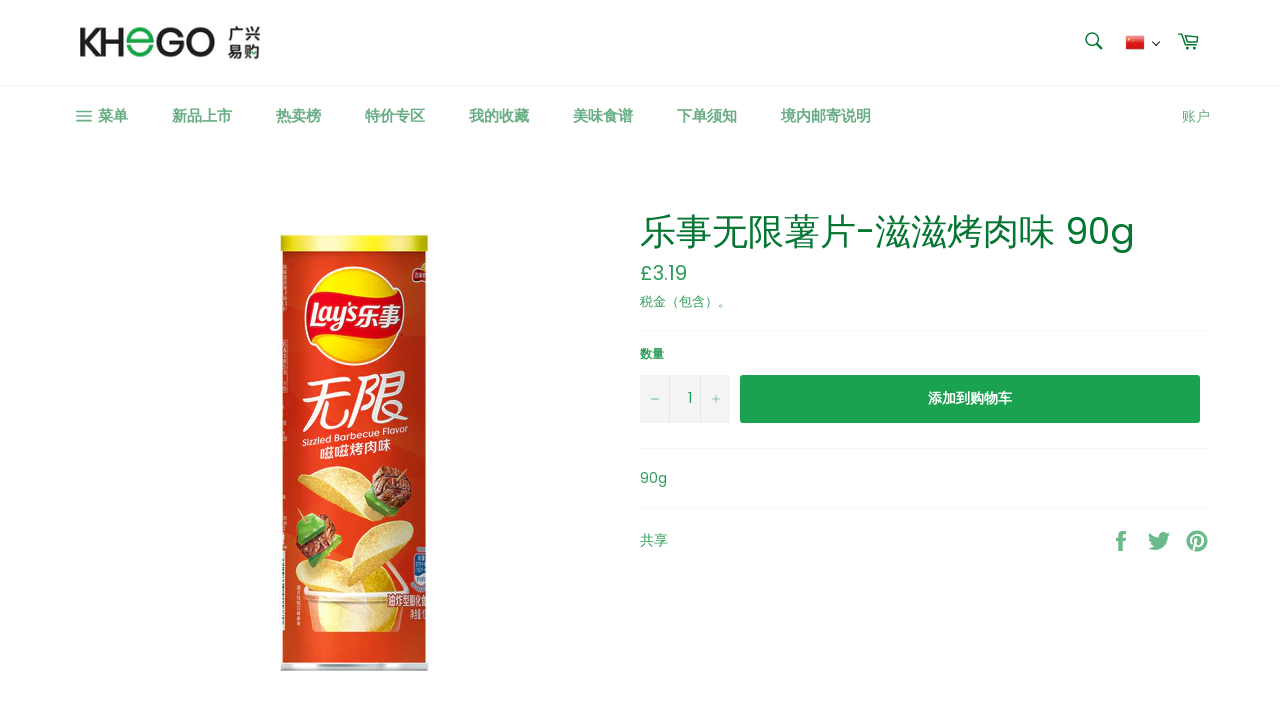

--- FILE ---
content_type: text/html; charset=utf-8
request_url: https://khego.co.uk/products/%E4%B9%90%E4%BA%8B%E6%97%A0%E9%99%90%E8%96%AF%E7%89%87-%E6%BB%8B%E6%BB%8B%E7%83%A4%E8%82%89%E5%91%B3-90g
body_size: 52170
content:
<!doctype html>
<html class="no-js" lang="zh-CN">
<head> 
  <meta name="facebook-domain-verification" content="82i9rhgj8fznhjnnrjbnweqch7524e" />
    <script src='//khego.co.uk/cdn/shop/t/3/assets/product_boom_points.js?v=181244079212674644061684136185' defer='defer' ></script> 
    <script id='bm_product_variants' type='application/json'>
        [{"id":42977682129133,"title":"Default Title","option1":"Default Title","option2":null,"option3":null,"sku":"","requires_shipping":true,"taxable":true,"featured_image":null,"available":true,"name":"乐事无限薯片-滋滋烤肉味 90g","public_title":null,"options":["Default Title"],"price":319,"weight":90,"compare_at_price":null,"inventory_management":null,"barcode":"6924743927902","requires_selling_plan":false,"selling_plan_allocations":[]}]
    </script>
    <script id='bm_product_selected_or_first_available_variant' type='application/json'>
        {"id":42977682129133,"title":"Default Title","option1":"Default Title","option2":null,"option3":null,"sku":"","requires_shipping":true,"taxable":true,"featured_image":null,"available":true,"name":"乐事无限薯片-滋滋烤肉味 90g","public_title":null,"options":["Default Title"],"price":319,"weight":90,"compare_at_price":null,"inventory_management":null,"barcode":"6924743927902","requires_selling_plan":false,"selling_plan_allocations":[]}
    </script>
    <script id='bm_product_metafields' type='application/json'>
        1694649904
    </script>

  <meta charset="utf-8">
  <meta http-equiv="X-UA-Compatible" content="IE=edge,chrome=1">
  <meta name="viewport" content="width=device-width,initial-scale=1">
  <meta name="theme-color" content="#ffffff">

  
    <link rel="shortcut icon" href="//khego.co.uk/cdn/shop/files/KHEGO_logo1_32x32.jpg?v=1629122320" type="image/png">
  

  <link rel="canonical" href="https://khego.co.uk/products/%e4%b9%90%e4%ba%8b%e6%97%a0%e9%99%90%e8%96%af%e7%89%87-%e6%bb%8b%e6%bb%8b%e7%83%a4%e8%82%89%e5%91%b3-90g">
  <title>
  乐事无限薯片-滋滋烤肉味 90g &ndash; KHEGO
  </title>

  
    <meta name="description" content="90g">
  

  <!-- /snippets/social-meta-tags.liquid -->




<meta property="og:site_name" content="KHEGO">
<meta property="og:url" content="https://khego.co.uk/products/%e4%b9%90%e4%ba%8b%e6%97%a0%e9%99%90%e8%96%af%e7%89%87-%e6%bb%8b%e6%bb%8b%e7%83%a4%e8%82%89%e5%91%b3-90g">
<meta property="og:title" content="乐事无限薯片-滋滋烤肉味 90g">
<meta property="og:type" content="product">
<meta property="og:description" content="90g">

  <meta property="og:price:amount" content="3.19">
  <meta property="og:price:currency" content="GBP">

<meta property="og:image" content="http://khego.co.uk/cdn/shop/products/90g_b00c4bbf-fd1e-42b9-a2de-90b128572f01_1200x1200.jpg?v=1657028146">
<meta property="og:image:secure_url" content="https://khego.co.uk/cdn/shop/products/90g_b00c4bbf-fd1e-42b9-a2de-90b128572f01_1200x1200.jpg?v=1657028146">


<meta name="twitter:card" content="summary_large_image">
<meta name="twitter:title" content="乐事无限薯片-滋滋烤肉味 90g">
<meta name="twitter:description" content="90g">


  <script>
    document.documentElement.className = document.documentElement.className.replace('no-js', 'js');
  </script>
  <script src="https://code.jquery.com/jquery.js"></script>
    <script type="text/javascript">

    $(document).ready(function(){
      if($("html").attr("lang") == "zh-CN"){
      	$(".refund-policy-checkbox-section label").html("发出此订单即表示您接受我们的<a href='/en/pages/退换说明'>退款政策</a>");
        $(".age-confirm-checkbox-section label").html("通过下订单，您确认您已经16岁以上");
        $(".age-confirm-checkbox-section span").html('点击结帐，即表示您同意並接受我们的<a style="text-decoration: underline;" href="https://khego.co.uk/pages/条款及细则">条款及细则</a>');
      }else{
        $(".age-confirm-checkbox-section span").html('By placing the order, you agree to our <a style="text-decoration: underline;" href="https://khego.co.uk/pages/条款及细则">Terms & Conditions</a>');
      	$(".refund-policy-checkbox-section label").html("By placing this order you accept our <a href='/en/pages/退换说明'>refund policy</a>");
        $(".age-confirm-checkbox-section label").html("By placing this order you confirm you are over the age of 16");
      }
   	  $(".refund-policy-checkbox").on("click", function(){
          if($(this).is(":checked") && $(".age-confirm-checkbox").is(":checked")){
            $(".checkout-cart").removeAttr("disabled");
          }else{
            $(".checkout-cart").attr("disabled","disabled");
          }
	   });
      $(".age-confirm-checkbox").on("click", function(){
           if($(this).is(":checked") && $(".refund-policy-checkbox").is(":checked")){
              $(".checkout-cart").removeAttr("disabled");
            }else{
              $(".checkout-cart").attr("disabled","disabled");
            }
      });
    });
  </script>
  <link href="//khego.co.uk/cdn/shop/t/3/assets/theme.scss.css?v=107755263151750811411765987308" rel="stylesheet" type="text/css" media="all" />


  <script>
    window.theme = window.theme || {};

    theme.strings = {
      stockAvailable: "1 件在售",
      addToCart: "添加到购物车",
      soldOut: "缺货",
      unavailable: "不可用",
      noStockAvailable: "由于库存不足，因此无法将商品添加到购物车中。",
      willNotShipUntil: "直到 [date] 才会配送",
      willBeInStockAfter: "将在 [date] 之后有货",
      totalCartDiscount: "您正在保存 [savings]",
      addressError: "查找该地址时出错",
      addressNoResults: "未找到该地址的结果",
      addressQueryLimit: "您已超过 Google API 使用限制。考虑升级到\u003ca href=\"https:\/\/developers.google.com\/maps\/premium\/usage-limits\"\u003e高级套餐\u003c\/a\u003e。",
      authError: "对您的 Google 地图 API 密钥进行身份验证时出现问题。",
      slideNumber: "当前幻灯片 [slide_number]"
    };
  </script>

  <script src="//khego.co.uk/cdn/shop/t/3/assets/lazysizes.min.js?v=56045284683979784691595265348" async="async"></script>

  

  <script src="//khego.co.uk/cdn/shop/t/3/assets/vendor.js?v=59352919779726365461595265350" defer="defer"></script>

  
    <script>
      window.theme = window.theme || {};
      theme.moneyFormat = "£{{amount}}";
    </script>
  

  <script src="https://shopifyfav.herokuapp.com/fav.js" defer="defer"></script>
  <script src="//khego.co.uk/cdn/shop/t/3/assets/custom.js?v=181222144073932748121618649773" defer="defer"></script>
  <script src="//khego.co.uk/cdn/shop/t/3/assets/theme.js?v=169072928923171234181605821054" defer="defer"></script>

  <script>window.performance && window.performance.mark && window.performance.mark('shopify.content_for_header.start');</script><meta name="google-site-verification" content="p1XwoC50JB96VC0d1j1WTGY09_tL-nM2gjJbQNwWpPA">
<meta name="facebook-domain-verification" content="e2su96p2epqvmspt16ow7un9z8l8oz">
<meta id="shopify-digital-wallet" name="shopify-digital-wallet" content="/44168544406/digital_wallets/dialog">
<meta name="shopify-checkout-api-token" content="c3a3f75d91c729034b9d72bc651e2769">
<link rel="alternate" hreflang="x-default" href="https://khego.co.uk/products/%E4%B9%90%E4%BA%8B%E6%97%A0%E9%99%90%E8%96%AF%E7%89%87-%E6%BB%8B%E6%BB%8B%E7%83%A4%E8%82%89%E5%91%B3-90g">
<link rel="alternate" hreflang="zh-Hans" href="https://khego.co.uk/products/%E4%B9%90%E4%BA%8B%E6%97%A0%E9%99%90%E8%96%AF%E7%89%87-%E6%BB%8B%E6%BB%8B%E7%83%A4%E8%82%89%E5%91%B3-90g">
<link rel="alternate" hreflang="en" href="https://khego.co.uk/en/products/%E4%B9%90%E4%BA%8B%E6%97%A0%E9%99%90%E8%96%AF%E7%89%87-%E6%BB%8B%E6%BB%8B%E7%83%A4%E8%82%89%E5%91%B3-90g">
<link rel="alternate" hreflang="zh-Hans-GB" href="https://khego.co.uk/products/%E4%B9%90%E4%BA%8B%E6%97%A0%E9%99%90%E8%96%AF%E7%89%87-%E6%BB%8B%E6%BB%8B%E7%83%A4%E8%82%89%E5%91%B3-90g">
<link rel="alternate" type="application/json+oembed" href="https://khego.co.uk/products/%e4%b9%90%e4%ba%8b%e6%97%a0%e9%99%90%e8%96%af%e7%89%87-%e6%bb%8b%e6%bb%8b%e7%83%a4%e8%82%89%e5%91%b3-90g.oembed">
<script async="async" src="/checkouts/internal/preloads.js?locale=zh-GB"></script>
<link rel="preconnect" href="https://shop.app" crossorigin="anonymous">
<script async="async" src="https://shop.app/checkouts/internal/preloads.js?locale=zh-GB&shop_id=44168544406" crossorigin="anonymous"></script>
<script id="shopify-features" type="application/json">{"accessToken":"c3a3f75d91c729034b9d72bc651e2769","betas":["rich-media-storefront-analytics"],"domain":"khego.co.uk","predictiveSearch":false,"shopId":44168544406,"locale":"zh-cn"}</script>
<script>var Shopify = Shopify || {};
Shopify.shop = "khorie.myshopify.com";
Shopify.locale = "zh-CN";
Shopify.currency = {"active":"GBP","rate":"1.0"};
Shopify.country = "GB";
Shopify.theme = {"name":"Venture","id":105913581718,"schema_name":"Venture","schema_version":"11.0.18","theme_store_id":775,"role":"main"};
Shopify.theme.handle = "null";
Shopify.theme.style = {"id":null,"handle":null};
Shopify.cdnHost = "khego.co.uk/cdn";
Shopify.routes = Shopify.routes || {};
Shopify.routes.root = "/";</script>
<script type="module">!function(o){(o.Shopify=o.Shopify||{}).modules=!0}(window);</script>
<script>!function(o){function n(){var o=[];function n(){o.push(Array.prototype.slice.apply(arguments))}return n.q=o,n}var t=o.Shopify=o.Shopify||{};t.loadFeatures=n(),t.autoloadFeatures=n()}(window);</script>
<script>
  window.ShopifyPay = window.ShopifyPay || {};
  window.ShopifyPay.apiHost = "shop.app\/pay";
  window.ShopifyPay.redirectState = null;
</script>
<script id="shop-js-analytics" type="application/json">{"pageType":"product"}</script>
<script defer="defer" async type="module" src="//khego.co.uk/cdn/shopifycloud/shop-js/modules/v2/client.init-shop-cart-sync_DF731VOk.zh-CN.esm.js"></script>
<script defer="defer" async type="module" src="//khego.co.uk/cdn/shopifycloud/shop-js/modules/v2/chunk.common_BjuTtzQd.esm.js"></script>
<script type="module">
  await import("//khego.co.uk/cdn/shopifycloud/shop-js/modules/v2/client.init-shop-cart-sync_DF731VOk.zh-CN.esm.js");
await import("//khego.co.uk/cdn/shopifycloud/shop-js/modules/v2/chunk.common_BjuTtzQd.esm.js");

  window.Shopify.SignInWithShop?.initShopCartSync?.({"fedCMEnabled":true,"windoidEnabled":true});

</script>
<script>
  window.Shopify = window.Shopify || {};
  if (!window.Shopify.featureAssets) window.Shopify.featureAssets = {};
  window.Shopify.featureAssets['shop-js'] = {"shop-cart-sync":["modules/v2/client.shop-cart-sync_BMhtK9E2.zh-CN.esm.js","modules/v2/chunk.common_BjuTtzQd.esm.js"],"init-fed-cm":["modules/v2/client.init-fed-cm_ChKWE8QW.zh-CN.esm.js","modules/v2/chunk.common_BjuTtzQd.esm.js"],"shop-button":["modules/v2/client.shop-button_gLtb4kow.zh-CN.esm.js","modules/v2/chunk.common_BjuTtzQd.esm.js"],"shop-cash-offers":["modules/v2/client.shop-cash-offers_Cd75Qki4.zh-CN.esm.js","modules/v2/chunk.common_BjuTtzQd.esm.js","modules/v2/chunk.modal_DGevVa0B.esm.js"],"init-windoid":["modules/v2/client.init-windoid_BSlVRwR5.zh-CN.esm.js","modules/v2/chunk.common_BjuTtzQd.esm.js"],"shop-toast-manager":["modules/v2/client.shop-toast-manager_RkiWDYQq.zh-CN.esm.js","modules/v2/chunk.common_BjuTtzQd.esm.js"],"init-shop-email-lookup-coordinator":["modules/v2/client.init-shop-email-lookup-coordinator_Y9tTZFdv.zh-CN.esm.js","modules/v2/chunk.common_BjuTtzQd.esm.js"],"init-shop-cart-sync":["modules/v2/client.init-shop-cart-sync_DF731VOk.zh-CN.esm.js","modules/v2/chunk.common_BjuTtzQd.esm.js"],"avatar":["modules/v2/client.avatar_BTnouDA3.zh-CN.esm.js"],"pay-button":["modules/v2/client.pay-button_BMUWv-Xt.zh-CN.esm.js","modules/v2/chunk.common_BjuTtzQd.esm.js"],"init-customer-accounts":["modules/v2/client.init-customer-accounts_BE6_0VRa.zh-CN.esm.js","modules/v2/client.shop-login-button_atjYQZQw.zh-CN.esm.js","modules/v2/chunk.common_BjuTtzQd.esm.js","modules/v2/chunk.modal_DGevVa0B.esm.js"],"init-shop-for-new-customer-accounts":["modules/v2/client.init-shop-for-new-customer-accounts_CnyV3M27.zh-CN.esm.js","modules/v2/client.shop-login-button_atjYQZQw.zh-CN.esm.js","modules/v2/chunk.common_BjuTtzQd.esm.js","modules/v2/chunk.modal_DGevVa0B.esm.js"],"shop-login-button":["modules/v2/client.shop-login-button_atjYQZQw.zh-CN.esm.js","modules/v2/chunk.common_BjuTtzQd.esm.js","modules/v2/chunk.modal_DGevVa0B.esm.js"],"init-customer-accounts-sign-up":["modules/v2/client.init-customer-accounts-sign-up_CwfPmqI7.zh-CN.esm.js","modules/v2/client.shop-login-button_atjYQZQw.zh-CN.esm.js","modules/v2/chunk.common_BjuTtzQd.esm.js","modules/v2/chunk.modal_DGevVa0B.esm.js"],"shop-follow-button":["modules/v2/client.shop-follow-button_CoQ_EElg.zh-CN.esm.js","modules/v2/chunk.common_BjuTtzQd.esm.js","modules/v2/chunk.modal_DGevVa0B.esm.js"],"checkout-modal":["modules/v2/client.checkout-modal_B8hI39mv.zh-CN.esm.js","modules/v2/chunk.common_BjuTtzQd.esm.js","modules/v2/chunk.modal_DGevVa0B.esm.js"],"lead-capture":["modules/v2/client.lead-capture_D_jcpqCM.zh-CN.esm.js","modules/v2/chunk.common_BjuTtzQd.esm.js","modules/v2/chunk.modal_DGevVa0B.esm.js"],"shop-login":["modules/v2/client.shop-login_pDqjq2n4.zh-CN.esm.js","modules/v2/chunk.common_BjuTtzQd.esm.js","modules/v2/chunk.modal_DGevVa0B.esm.js"],"payment-terms":["modules/v2/client.payment-terms_CxygmIZF.zh-CN.esm.js","modules/v2/chunk.common_BjuTtzQd.esm.js","modules/v2/chunk.modal_DGevVa0B.esm.js"]};
</script>
<script>(function() {
  var isLoaded = false;
  function asyncLoad() {
    if (isLoaded) return;
    isLoaded = true;
    var urls = ["https:\/\/static.loloyal.com\/boom-cend\/entry-js\/boom-cend.js?shop=khorie.myshopify.com"];
    for (var i = 0; i < urls.length; i++) {
      var s = document.createElement('script');
      s.type = 'text/javascript';
      s.async = true;
      s.src = urls[i];
      var x = document.getElementsByTagName('script')[0];
      x.parentNode.insertBefore(s, x);
    }
  };
  if(window.attachEvent) {
    window.attachEvent('onload', asyncLoad);
  } else {
    window.addEventListener('load', asyncLoad, false);
  }
})();</script>
<script id="__st">var __st={"a":44168544406,"offset":0,"reqid":"5beb2798-486a-4cfc-a3f8-e878ef1392d4-1768820788","pageurl":"khego.co.uk\/products\/%E4%B9%90%E4%BA%8B%E6%97%A0%E9%99%90%E8%96%AF%E7%89%87-%E6%BB%8B%E6%BB%8B%E7%83%A4%E8%82%89%E5%91%B3-90g","u":"40cc6b941cc0","p":"product","rtyp":"product","rid":7824705650925};</script>
<script>window.ShopifyPaypalV4VisibilityTracking = true;</script>
<script id="captcha-bootstrap">!function(){'use strict';const t='contact',e='account',n='new_comment',o=[[t,t],['blogs',n],['comments',n],[t,'customer']],c=[[e,'customer_login'],[e,'guest_login'],[e,'recover_customer_password'],[e,'create_customer']],r=t=>t.map((([t,e])=>`form[action*='/${t}']:not([data-nocaptcha='true']) input[name='form_type'][value='${e}']`)).join(','),a=t=>()=>t?[...document.querySelectorAll(t)].map((t=>t.form)):[];function s(){const t=[...o],e=r(t);return a(e)}const i='password',u='form_key',d=['recaptcha-v3-token','g-recaptcha-response','h-captcha-response',i],f=()=>{try{return window.sessionStorage}catch{return}},m='__shopify_v',_=t=>t.elements[u];function p(t,e,n=!1){try{const o=window.sessionStorage,c=JSON.parse(o.getItem(e)),{data:r}=function(t){const{data:e,action:n}=t;return t[m]||n?{data:e,action:n}:{data:t,action:n}}(c);for(const[e,n]of Object.entries(r))t.elements[e]&&(t.elements[e].value=n);n&&o.removeItem(e)}catch(o){console.error('form repopulation failed',{error:o})}}const l='form_type',E='cptcha';function T(t){t.dataset[E]=!0}const w=window,h=w.document,L='Shopify',v='ce_forms',y='captcha';let A=!1;((t,e)=>{const n=(g='f06e6c50-85a8-45c8-87d0-21a2b65856fe',I='https://cdn.shopify.com/shopifycloud/storefront-forms-hcaptcha/ce_storefront_forms_captcha_hcaptcha.v1.5.2.iife.js',D={infoText:'受 hCaptcha 保护',privacyText:'隐私',termsText:'条款'},(t,e,n)=>{const o=w[L][v],c=o.bindForm;if(c)return c(t,g,e,D).then(n);var r;o.q.push([[t,g,e,D],n]),r=I,A||(h.body.append(Object.assign(h.createElement('script'),{id:'captcha-provider',async:!0,src:r})),A=!0)});var g,I,D;w[L]=w[L]||{},w[L][v]=w[L][v]||{},w[L][v].q=[],w[L][y]=w[L][y]||{},w[L][y].protect=function(t,e){n(t,void 0,e),T(t)},Object.freeze(w[L][y]),function(t,e,n,w,h,L){const[v,y,A,g]=function(t,e,n){const i=e?o:[],u=t?c:[],d=[...i,...u],f=r(d),m=r(i),_=r(d.filter((([t,e])=>n.includes(e))));return[a(f),a(m),a(_),s()]}(w,h,L),I=t=>{const e=t.target;return e instanceof HTMLFormElement?e:e&&e.form},D=t=>v().includes(t);t.addEventListener('submit',(t=>{const e=I(t);if(!e)return;const n=D(e)&&!e.dataset.hcaptchaBound&&!e.dataset.recaptchaBound,o=_(e),c=g().includes(e)&&(!o||!o.value);(n||c)&&t.preventDefault(),c&&!n&&(function(t){try{if(!f())return;!function(t){const e=f();if(!e)return;const n=_(t);if(!n)return;const o=n.value;o&&e.removeItem(o)}(t);const e=Array.from(Array(32),(()=>Math.random().toString(36)[2])).join('');!function(t,e){_(t)||t.append(Object.assign(document.createElement('input'),{type:'hidden',name:u})),t.elements[u].value=e}(t,e),function(t,e){const n=f();if(!n)return;const o=[...t.querySelectorAll(`input[type='${i}']`)].map((({name:t})=>t)),c=[...d,...o],r={};for(const[a,s]of new FormData(t).entries())c.includes(a)||(r[a]=s);n.setItem(e,JSON.stringify({[m]:1,action:t.action,data:r}))}(t,e)}catch(e){console.error('failed to persist form',e)}}(e),e.submit())}));const S=(t,e)=>{t&&!t.dataset[E]&&(n(t,e.some((e=>e===t))),T(t))};for(const o of['focusin','change'])t.addEventListener(o,(t=>{const e=I(t);D(e)&&S(e,y())}));const B=e.get('form_key'),M=e.get(l),P=B&&M;t.addEventListener('DOMContentLoaded',(()=>{const t=y();if(P)for(const e of t)e.elements[l].value===M&&p(e,B);[...new Set([...A(),...v().filter((t=>'true'===t.dataset.shopifyCaptcha))])].forEach((e=>S(e,t)))}))}(h,new URLSearchParams(w.location.search),n,t,e,['guest_login'])})(!0,!0)}();</script>
<script integrity="sha256-4kQ18oKyAcykRKYeNunJcIwy7WH5gtpwJnB7kiuLZ1E=" data-source-attribution="shopify.loadfeatures" defer="defer" src="//khego.co.uk/cdn/shopifycloud/storefront/assets/storefront/load_feature-a0a9edcb.js" crossorigin="anonymous"></script>
<script crossorigin="anonymous" defer="defer" src="//khego.co.uk/cdn/shopifycloud/storefront/assets/shopify_pay/storefront-65b4c6d7.js?v=20250812"></script>
<script data-source-attribution="shopify.dynamic_checkout.dynamic.init">var Shopify=Shopify||{};Shopify.PaymentButton=Shopify.PaymentButton||{isStorefrontPortableWallets:!0,init:function(){window.Shopify.PaymentButton.init=function(){};var t=document.createElement("script");t.src="https://khego.co.uk/cdn/shopifycloud/portable-wallets/latest/portable-wallets.zh-cn.js",t.type="module",document.head.appendChild(t)}};
</script>
<script data-source-attribution="shopify.dynamic_checkout.buyer_consent">
  function portableWalletsHideBuyerConsent(e){var t=document.getElementById("shopify-buyer-consent"),n=document.getElementById("shopify-subscription-policy-button");t&&n&&(t.classList.add("hidden"),t.setAttribute("aria-hidden","true"),n.removeEventListener("click",e))}function portableWalletsShowBuyerConsent(e){var t=document.getElementById("shopify-buyer-consent"),n=document.getElementById("shopify-subscription-policy-button");t&&n&&(t.classList.remove("hidden"),t.removeAttribute("aria-hidden"),n.addEventListener("click",e))}window.Shopify?.PaymentButton&&(window.Shopify.PaymentButton.hideBuyerConsent=portableWalletsHideBuyerConsent,window.Shopify.PaymentButton.showBuyerConsent=portableWalletsShowBuyerConsent);
</script>
<script data-source-attribution="shopify.dynamic_checkout.cart.bootstrap">document.addEventListener("DOMContentLoaded",(function(){function t(){return document.querySelector("shopify-accelerated-checkout-cart, shopify-accelerated-checkout")}if(t())Shopify.PaymentButton.init();else{new MutationObserver((function(e,n){t()&&(Shopify.PaymentButton.init(),n.disconnect())})).observe(document.body,{childList:!0,subtree:!0})}}));
</script>
<script id='scb4127' type='text/javascript' async='' src='https://khego.co.uk/cdn/shopifycloud/privacy-banner/storefront-banner.js'></script><link id="shopify-accelerated-checkout-styles" rel="stylesheet" media="screen" href="https://khego.co.uk/cdn/shopifycloud/portable-wallets/latest/accelerated-checkout-backwards-compat.css" crossorigin="anonymous">
<style id="shopify-accelerated-checkout-cart">
        #shopify-buyer-consent {
  margin-top: 1em;
  display: inline-block;
  width: 100%;
}

#shopify-buyer-consent.hidden {
  display: none;
}

#shopify-subscription-policy-button {
  background: none;
  border: none;
  padding: 0;
  text-decoration: underline;
  font-size: inherit;
  cursor: pointer;
}

#shopify-subscription-policy-button::before {
  box-shadow: none;
}

      </style>

<script>window.performance && window.performance.mark && window.performance.mark('shopify.content_for_header.end');</script>


  

<script>

  // https://tc39.github.io/ecma262/#sec-array.prototype.find
  if (!Array.prototype.find) {
    Object.defineProperty(Array.prototype, 'find', {
      value: function(predicate) {
        // 1. Let O be ? ToObject(this value).
        if (this == null) {
          throw TypeError('"this" is null or not defined');
        }

        var o = Object(this);

        // 2. Let len be ? ToLength(? Get(O, "length")).
        var len = o.length >>> 0;

        // 3. If IsCallable(predicate) is false, throw a TypeError exception.
        if (typeof predicate !== 'function') {
          throw TypeError('predicate must be a function');
        }

        // 4. If thisArg was supplied, let T be thisArg; else let T be undefined.
        var thisArg = arguments[1];

        // 5. Let k be 0.
        var k = 0;

        // 6. Repeat, while k < len
        while (k < len) {
          // a. Let Pk be ! ToString(k).
          // b. Let kValue be ? Get(O, Pk).
          // c. Let testResult be ToBoolean(? Call(predicate, T, < kValue, k, O >)).
          // d. If testResult is true, return kValue.
          var kValue = o[k];
          if (predicate.call(thisArg, kValue, k, o)) {
            return kValue;
          }
          // e. Increase k by 1.
          k++;
        }

        // 7. Return undefined.
        return undefined;
      },
      configurable: true,
      writable: true
    });
  }

  (function () {

    var useInternationalDomains = false;

    function buildLanguageList() {
      var languageListJson = '[{\
"name": "简体中文",\
"endonym_name": "简体中文",\
"iso_code": "zh-CN",\
"primary": true,\
"flag": "//khego.co.uk/cdn/shop/t/3/assets/zh-CN.png?v=3931",\
"domain": null\
},{\
"name": "英语",\
"endonym_name": "English",\
"iso_code": "en",\
"primary": false,\
"flag": "//khego.co.uk/cdn/shop/t/3/assets/en.png?v=3931",\
"domain": null\
}]';
      return JSON.parse(languageListJson);
    }

    function getSavedLocale(langList) {
      var savedLocale = localStorage.getItem('translation-lab-lang');
      var sl = savedLocale ? langList.find(x => x.iso_code.toLowerCase() === savedLocale.toLowerCase()) : null;
      return sl ? sl.iso_code : null;
    }

    function getBrowserLocale(langList) {
      var browserLocale = navigator.language;
      if (browserLocale) {
        var localeParts = browserLocale.split('-');
        var bl = localeParts[0] ? langList.find(x => x.iso_code.toLowerCase().startsWith(localeParts[0])) : null;
        return bl ? bl.iso_code : null;
      } else {
        return null;
      }
    }

    function redirectUrlBuilderFunction(primaryLocale) {
      var shopDomain = 'https://khego.co.uk';
      if (window.Shopify && window.Shopify.designMode) {
        shopDomain = 'https://khorie.myshopify.com';
      }
      var currentLocale = 'zh-CN'.toLowerCase();
      var currentLocaleRegEx = new RegExp('^\/' + currentLocale, "ig");
      var primaryLocaleLower = primaryLocale.toLowerCase();
      var pathname = window.location.pathname;
      var queryString = window.location.search || '';
      return function build(redirectLocale) {
        if (!redirectLocale) {
          return null;
        }
        var redirectLocaleLower = redirectLocale.toLowerCase();
        if (currentLocale !== redirectLocaleLower) {
          if (useInternationalDomains) {
            //var languageList = buildLanguageList();
            //var internationalDomain = languageList.find(function (x) { return x.iso_code.toLowerCase() === redirectLocaleLower; });
            //if (internationalDomain) {
            //  return 'https://' + internationalDomain.domain + pathname + queryString;
            //}
          }
          else {
            if (redirectLocaleLower === primaryLocaleLower) {
              return shopDomain + pathname.replace(currentLocaleRegEx, '') + queryString;
            } else if (primaryLocaleLower === currentLocale) {
              return shopDomain + '/' + redirectLocaleLower + pathname + queryString;
            } else {
              return shopDomain + '/' + pathname.replace(currentLocaleRegEx, redirectLocaleLower) + queryString;
            }
          }
        }
        return null;
      }
    }

    function getRedirectLocale(languageList) {
      var savedLocale = getSavedLocale(languageList);
      var browserLocale = getBrowserLocale(languageList);
      var preferredLocale = null;

      var redirectLocale = null;

      if (savedLocale) {
        redirectLocale = savedLocale;
      } else if (preferredLocale) {
        redirectLocale = preferredLocale;
      } else if (browserLocale) {
        redirectLocale = browserLocale;
      }
      return redirectLocale;
    }

    function configure() {
      var languageList = buildLanguageList();
      var primaryLanguage = languageList.find(function (x) { return x.primary; });
      if (!primaryLanguage && !primaryLanguage.iso_code) {
        // error: there should be atleast one language set as primary
        return;
      }

      var redirectUrlBuilder = redirectUrlBuilderFunction(primaryLanguage.iso_code);

      var redirectLocale = getRedirectLocale(languageList);

      var redirectUrl = redirectUrlBuilder(redirectLocale);
      redirectUrl && window.location.assign(redirectUrl);
    }

    if (window.Shopify && window.Shopify.designMode) {
      return;
    }

    var botPatterns = "(bot|Googlebot\/|Googlebot-Mobile|Googlebot-Image|Googlebot-News|Googlebot-Video|AdsBot-Google([^-]|$)|AdsBot-Google-Mobile|Feedfetcher-Google|Mediapartners-Google|APIs-Google|Page|Speed|Insights|Lighthouse|bingbot|Slurp|exabot|ia_archiver|YandexBot|YandexImages|YandexAccessibilityBot|YandexMobileBot|YandexMetrika|YandexTurbo|YandexImageResizer|YandexVideo|YandexAdNet|YandexBlogs|YandexCalendar|YandexDirect|YandexFavicons|YaDirectFetcher|YandexForDomain|YandexMarket|YandexMedia|YandexMobileScreenShotBot|YandexNews|YandexOntoDB|YandexPagechecker|YandexPartner|YandexRCA|YandexSearchShop|YandexSitelinks|YandexSpravBot|YandexTracker|YandexVertis|YandexVerticals|YandexWebmaster|YandexScreenshotBot|Baiduspider|facebookexternalhit|Sogou|DuckDuckBot|BUbiNG|crawler4j|S[eE][mM]rushBot|Google-Adwords-Instant|BingPreview\/|Bark[rR]owler|DuckDuckGo-Favicons-Bot|AppEngine-Google|Google Web Preview|acapbot|Baidu-YunGuanCe|Feedly|Feedspot|google-xrawler|Google-Structured-Data-Testing-Tool|Google-PhysicalWeb|Google Favicon|Google-Site-Verification|Gwene|SentiBot|FreshRSS)";
    var re = new RegExp(botPatterns, 'i');
    if (!re.test(navigator.userAgent)) {
      configure();
    }

  })();
</script>

<script type="text/javascript">
  //BOOSTER APPS COMMON JS CODE
  window.BoosterApps = window.BoosterApps || {};
  window.BoosterApps.common = window.BoosterApps.common || {};
  window.BoosterApps.common.shop = {
    permanent_domain: 'khorie.myshopify.com',
    currency: "GBP",
    money_format: "£{{amount}}",
    id: 44168544406
  };
  

  window.BoosterApps.common.template = 'product';
  window.BoosterApps.common.cart = {};
  window.BoosterApps.common.vapid_public_key = "BJuXCmrtTK335SuczdNVYrGVtP_WXn4jImChm49st7K7z7e8gxSZUKk4DhUpk8j2Xpiw5G4-ylNbMKLlKkUEU98=";
  window.BoosterApps.global_config = {"asset_urls":{"loy":{"init_js":"https:\/\/cdn.shopify.com\/s\/files\/1\/0194\/1736\/6592\/t\/1\/assets\/ba_loy_init.js?v=1653584802","widget_js":"https:\/\/cdn.shopify.com\/s\/files\/1\/0194\/1736\/6592\/t\/1\/assets\/ba_loy_widget.js?v=1653584806","widget_css":"https:\/\/cdn.shopify.com\/s\/files\/1\/0194\/1736\/6592\/t\/1\/assets\/ba_loy_widget.css?v=1630424861","page_init_js":"https:\/\/cdn.shopify.com\/s\/files\/1\/0194\/1736\/6592\/t\/1\/assets\/ba_loy_page_init.js?v=1653584808","page_widget_js":"https:\/\/cdn.shopify.com\/s\/files\/1\/0194\/1736\/6592\/t\/1\/assets\/ba_loy_page_widget.js?v=1654294735","page_widget_css":"https:\/\/cdn.shopify.com\/s\/files\/1\/0194\/1736\/6592\/t\/1\/assets\/ba_loy_page.css?v=1651010375","page_preview_js":"\/assets\/msg\/loy_page_preview.js"},"rev":{"init_js":"https:\/\/cdn.shopify.com\/s\/files\/1\/0194\/1736\/6592\/t\/1\/assets\/ba_rev_init.js?v=1647222558","widget_js":"https:\/\/cdn.shopify.com\/s\/files\/1\/0194\/1736\/6592\/t\/1\/assets\/ba_rev_widget.js?v=1647222560","modal_js":"https:\/\/cdn.shopify.com\/s\/files\/1\/0194\/1736\/6592\/t\/1\/assets\/ba_rev_modal.js?v=1647222563","widget_css":"https:\/\/cdn.shopify.com\/s\/files\/1\/0194\/1736\/6592\/t\/1\/assets\/ba_rev_widget.css?v=1645997529","modal_css":"https:\/\/cdn.shopify.com\/s\/files\/1\/0194\/1736\/6592\/t\/1\/assets\/ba_rev_modal.css?v=1646955477"},"pu":{"init_js":"https:\/\/cdn.shopify.com\/s\/files\/1\/0194\/1736\/6592\/t\/1\/assets\/ba_pu_init.js?v=1635877170"},"bis":{"init_js":"https:\/\/cdn.shopify.com\/s\/files\/1\/0194\/1736\/6592\/t\/1\/assets\/ba_bis_init.js?v=1633795418","modal_js":"https:\/\/cdn.shopify.com\/s\/files\/1\/0194\/1736\/6592\/t\/1\/assets\/ba_bis_modal.js?v=1633795421","modal_css":"https:\/\/cdn.shopify.com\/s\/files\/1\/0194\/1736\/6592\/t\/1\/assets\/ba_bis_modal.css?v=1620346071"},"widgets":{"init_js":"https:\/\/cdn.shopify.com\/s\/files\/1\/0194\/1736\/6592\/t\/1\/assets\/ba_widget_init.js?v=1647188406","modal_js":"https:\/\/cdn.shopify.com\/s\/files\/1\/0194\/1736\/6592\/t\/1\/assets\/ba_widget_modal.js?v=1647188408","modal_css":"https:\/\/cdn.shopify.com\/s\/files\/1\/0194\/1736\/6592\/t\/1\/assets\/ba_widget_modal.css?v=1643989789"},"forms":{"init_js":"https:\/\/cdn.shopify.com\/s\/files\/1\/0194\/1736\/6592\/t\/1\/assets\/ba_forms_init.js?v=1653584815","widget_js":"https:\/\/cdn.shopify.com\/s\/files\/1\/0194\/1736\/6592\/t\/1\/assets\/ba_forms_widget.js?v=1653584817","forms_css":"https:\/\/cdn.shopify.com\/s\/files\/1\/0194\/1736\/6592\/t\/1\/assets\/ba_forms.css?v=1653346132"},"global":{"helper_js":"https:\/\/cdn.shopify.com\/s\/files\/1\/0194\/1736\/6592\/t\/1\/assets\/ba_tracking.js?v=1637601969"}},"proxy_paths":{"loy":"\/apps\/ba-loy","pu":"\/apps\/ba_fb_app","app_metrics":"\/apps\/ba-loy\/app_metrics","push_subscription":"\/apps\/ba_fb_app\/push"},"aat":["pu","loy"],"pv":false,"sts":false,"bam":false,"base_money_format":"£{{amount}}"};

    window.BoosterApps.loy_config = {"brand_theme_settings":{"button_bg":"#2932fc","header_bg":"#2932fc","desc_color":"#737376","icon_color":"#3a3a3a","link_color":"#2932fc","visibility":"both","cards_shape":"rounded","hide_widget":"false","launcher_bg":"#286ef8","title_color":"#212b36","banner_image":"","inputs_shape":"rounded","buttons_shape":"rounded","primary_color":"#aed581","launcher_shape":"circle","container_shape":"rounded","mobile_placement":"right","button_text_color":"#fff","desktop_placement":"right","header_text_color":"#fafafa","launcher_text_color":"#ffffff","mobile_side_spacing":"20","desktop_side_spacing":"20","visibility_condition":"","mobile_bottom_spacing":"20","desktop_bottom_spacing":"20","hide_widget_launcher_on_mobile":"false"},"launcher_style_settings":{"mobile_icon":"star","mobile_text":"Rewards","desktop_icon":"star","desktop_text":"Rewards","mobile_layout":"icon_with_text","desktop_layout":"icon_with_text","mobile_launcher_icon":null,"desktop_launcher_icon":null},"points_program_enabled":false,"referral_program_enabled":false,"vip_program_enabled":false,"vip_program_tier_type":"points_earned","vip_program_period":"lifetime","brand_panel_settings":{"visitor_header_caption":"Join now and unlock awesome rewards","visitor_header_title":"🏆 Rewards Program","acct_creation_title":"Join and Earn Rewards","acct_creation_desc":"Get rewarded for being an awesome customer","acct_creation_sign_in":"Already a member?","acct_creation_btn":"Start Earning","visitor_point_header":"Earn Points","visitor_point_desc":"Earn points and turn these into rewards!","member_header_caption":"Your points","member_header_title":"{points}","member_point_header":"Points","member_point_desc":"Earn points and turn these into rewards!","general_ways_to_earn":"Ways to earn","general_ways_to_redeem":"Ways to redeem","general_sign_in":"Sign in","general_sign_up":"Sign up","general_signed_up":"signed up","general_no_rewards_yet":"No rewards yet","general_your_rewards_will_show_here":"Your rewards will show here.","general_past_rewards":"Past rewards","general_go_back":"Go back","general_your_rewards":"Your rewards","general_upcoming_reward":"Upcoming reward","general_redeem":"Redeem","general_redeemed_a_reward":"Redeemed a Reward","general_loyalty_program_and_rewards":"Loyalty Program \u0026 Rewards","general_you_have":"You have","general_you_have_points":"You have {{points}} points","general_click_to_see_more":"View My Rewards Account","general_rewards":"Rewards","general_reward":"reward","general_manual_points_adjust":"manual points adjustment","general_add_points_default_note":"Points granted by points import","general_points_for_judgeme_review":"JudgeMe review","general_reset_removal_default_note":"Existing points removed for points reset from import","general_reset_new_balance_default_note":"Points reset to new balance by points import","general_refund_points":"Points refunded","general_use_discount_code":"Use this discount code on your next order!","general_apply_code":"Apply code","general_add_product_to_cart":"Add product to cart","general_spend":"you spend","general_spent":"Spent","general_points":"Points","general_point":"Point","general_discount_amount_coupon":"${{discount_amount}} off coupon","general_discount_amount":"points for ${{discount_amount}} off","general_no_points_yet":"No Points yet","general_have_not_earned_points":"You haven't earned any Points yet.","general_place_an_order":"Place an order","general_placed_an_order":"Placed an order","general_points_for_every":"Points for every","general_how_to_earn_points":"How do I earn Points?","general_points_activity":"Points History","general_celebrate_birthday":"Celebrate a birthday","general_celebrate_birthday_past_tense":"Celebrated a birthday","general_birthday_reward":"Celebrate with a reward","general_celebrate_your_birthday":"Let's celebrate your birthday! 🎉 Please give us 30 days notice - otherwise, you'll have to wait another year.","general_edit_date":"Edit Date","general_month":"Month","general_day":"Day","general_enter_valid_date":"Please enter a valid date","general_save_date":"Save date","general_reward_show":"Show","general_share_via_email":"Share via Email","general_share_on":"Share on","general_please_choose_an_option":"Please choose an option from the","general_product_page":"product page","general_by":"by","social_instagram_follow":"Follow on Instagram","social_facebook_like":"Like page on Facebook","social_facebook_share":"Share link on Facebook","social_twitter_follow":"Follow on Twitter","social_twitter_share":"Share link on Twitter","social_instagram_follow_past_tense":"Followed on Instagram","social_facebook_like_past_tense":"Liked a page on Facebook","social_facebook_share_past_tense":"Shared a link on Facebook","social_twitter_follow_past_tense":"Followed on Twitter","social_twitter_share_past_tense":"Shared a link on Twitter","social_follow":"Follow","social_share":"Share","social_like":"Like","referral_complete":"Complete a Referral","referral_complete_past_tense":"Completed a Referral","referral_complete_points":"{{points_amount}} Points for every referral completed","judgeme_review_complete":"Post a product review","judgeme_review_complete_past_tense":"Posted a product review","judgeme_review_complete_points":"{{points_amount}} Points for every review posted","referrals_title":"Referral Program","referrals_visitor_desc":"Refer a friend who makes a purchase and both of you will claim rewards.","referrals_create_account_to_claim_coupon":"Create an Account to claim your coupon","referrals_create_account":"Create an Account","referrals_referred_reward":"They will get","referrals_referrer_reward":"You will get","referrals_call_to_action":"Refer friends and earn","referrals_completed":"referrals completed so far","referrals_share_link":"Share this link with a friend for them to claim the reward","referrals_referral_code":"Your referral link to share","referrals_get_reward":"Get your","referrals_claimed_reward":"Here's your","referrals_claim_reward":"Claim your gift","referrals_email_invite":"Refer friends by email","referrals_email_send":"Send email","referrals_email_to":"To","referrals_email_to_placeholder":"Add a comma-separated list of emails","referrals_email_message":"Message","referrals_email_message_placeholder":"Customize your referral message. The referral link will be automatically added.","referrals_email_your_friend_has_referred_you":"Your friend has referred you to {{shop_name}}","referrals_email_checkout_out_and_claim_reward":"Check out the referral link and claim a free reward.","referrals_invalid_email":"Please enter a valid email address","referrals_no_referrals_yet":"No referrals yet","referrals_your_referrals_show_here":"Your referrals will show here.","referrals_your_referrals":"Your referrals","referrals_status_pending":"pending","referrals_status_completed":"completed","referrals_status_blocked":"blocked","vip_tiers":"VIP Tiers","vip_status":"VIP Status","vip_reward":"VIP reward","vip_tier_desc":"Gain access to exclusive rewards.","vip_reward_earned_via":"Earned via {{vip_tier_name}} tier","vip_tier_no_vip_history":"No VIP membership history yet","vip_tier_vip_history":"VIP History","vip_tier_added_to":"Added to {{tier_name}}","vip_tier_achieved":"Unlocked {{tier_name}}","vip_tier_dropped_to":"Fell to {{tier_name}}","vip_tier_retained_to":"Kept {{tier_name}}","vip_tier_earn_points":"Earn {{points}} Points","vip_tier_spend":"Spend {{amount}}","vip_perks":"Perks","vip_benefits":"Benefits","vip_tier_to_unlock":"to unlock","vip_achieved_until":"Achieved until","vip_tier_on_highest":"You did it! You're on the highest tier 🎉","general_error":"Hmm, something went wrong, please try again shortly","general_redeem_error_min_points":"Did not met minimum points to redeem","general_redeem_error_max_points":"Exceeded maximum points to spend","tos_max_shipping_amount":"Maximum shipping amount of {{max_shipping_amount}}.","tos_expiry_months":"Expires {{expiry_months}} month(s) after being redeemed.","tos_expiry_at":"Reward expires on {{expiry_date}}.","tos_free_product":"Reward only applies to {{product_name}}","tos_min_order_amount":"Applies to all orders over {{min_order_amount}}.","tos_apply_to_collection":"Only for products in specific collections."},"widget_css":"#baLoySectionWrapper .ba-loy-bg-color {\n  background-color: #2932fc;\n}\n\n#baLoySectionWrapper .section-panel-wrapper {\n  box-shadow:rgba(0, 0, 0, 0.1) 0px 4px 15px 0px, rgba(0, 0, 0, 0.1) 0px 1px 2px 0px, #2932fc 0px 2px 0px 0px inset;\n}\n\n\n\n\n.header-main, .header-secondary {\n\tcolor: #fafafa !important;\n}\n.main-default a.sign-in{\n  color: #2932fc !important;\n}\n\n.section-table-piece-detail-items .li-img path {\n  fill: #3a3a3a;\n}\n\n.buttons-icons-detail-image .li-img {\n  fill: #3a3a3a;\n}\n\n#baLoySectionWrapper .loy-button-main{\n    background: #2932fc;\n    color: #fff;\n}\n\n  #baLoySectionWrapper .loy-button-main{\n    color: #fff;\n  }\n\n  #baLoySectionWrapper .main-default, #baLoySectionWrapper div.panel-section .head-title,#baLoySectionWrapper body {\n    color: #212b36;\n  }\n\n  #baLoySectionWrapper .section-panel-wrapper .panel-desc, #baLoySectionWrapper .main-default.sign-in-text{\n    color: #737376;\n  }\n\n  #launcher-wrapper{\n    background: #286ef8;\n  }\n\n\n.ba-loy-namespace .ba-loy-messenger-frame, #launcher-wrapper{\n  right: 20px;\n  left: auto;\n}\n.ba-loy-namespace .ba-loy-messenger-frame {\n  bottom: 90px;\n}\n#launcher-wrapper{\n  bottom: 20px;\n}\n\n.launcher-text{\n  color: #ffffff !important;\n}\n\n#launcher-wrapper .launcher-desktop { display: block; }\n#launcher-wrapper .launcher-mobile  { display: none;  }\n\n@media (max-device-width: 851px) and (orientation: landscape), (max-width: 500px) {\n  .ba-loy-namespace .ba-loy-messenger-frame{\n    height: 100%;\n    min-height: 100%;\n    bottom: 0;\n    right: 0;\n    left: 0;\n    top: 0;\n    width: 100%;\n    border-radius: 0 !important;\n  }\n  #launcher-wrapper.up{\n    display: none;\n  }\n  #launcher-wrapper{\n    right: 20px;\n    left: auto;\n    bottom: 20px;\n  }\n  #launcher-wrapper .launcher-desktop { display: none;  }\n  #launcher-wrapper .launcher-mobile  { display: block; }\n}\n\n\n\n.ba-loy-circle{border-radius: 30px !important;}\n.ba-loy-rounded{border-radius: 10px !important;}\n.ba-loy-square{border-radius: 0px !important;}\n","custom_css":null,"ways_to_earn":[{"automation_id":118970,"status":"active","trigger":"loy_contact_member_enabled","step_id":578498,"points_amount":10,"points_type":"fixed","icon_url":null},{"automation_id":118971,"status":"active","trigger":"order_placed","step_id":578499,"points_amount":1,"points_type":"multiplier","icon_url":null}],"referral_rewards":{"referrer_reward":{"id":111876,"name":"£5 off coupon","reward_type":"fixed_amount","properties":{"applies_to":"entire"}},"referred_reward":{"id":111877,"name":"£5 off coupon","reward_type":"fixed_amount","properties":{"applies_to":"entire"}}},"referral_social_settings":{"email":"false","twitter":"true","facebook":"true","twitter_message":""},"referrals_customer_account_required":false,"vip_tiers":[],"show_customer_page_widget":false,"shopify_account_embed_custom_css":null,"forms":[]};
    window.BoosterApps.loy_config.api_endpoint = "/apps/ba-loy";
    window.BoosterApps.loy_config.domain_name = "loyalty.rivo.io";


    window.BoosterApps.pu_config = {"push_prompt_cover_enabled":false,"push_prompt_cover_title":"One small step","push_prompt_cover_message":"Allow your browser to receive notifications"};

    window.BoosterApps.widgets_config = {};


  
    if (window.BoosterApps.common.template == 'product'){
      window.BoosterApps.common.product = {
        id: 7824705650925, price: 319, handle: "乐事无限薯片-滋滋烤肉味-90g", tags: ["膨化食品","零食甜品"],
        available: true, title: "乐事无限薯片-滋滋烤肉味 90g", variants: [{"id":42977682129133,"title":"Default Title","option1":"Default Title","option2":null,"option3":null,"sku":"","requires_shipping":true,"taxable":true,"featured_image":null,"available":true,"name":"乐事无限薯片-滋滋烤肉味 90g","public_title":null,"options":["Default Title"],"price":319,"weight":90,"compare_at_price":null,"inventory_management":null,"barcode":"6924743927902","requires_selling_plan":false,"selling_plan_allocations":[]}]
      };
      window.BoosterApps.common.product.review_data = null;
    }
  

</script>


<script type="text/javascript">
  !function(e){var t={};function r(n){if(t[n])return t[n].exports;var o=t[n]={i:n,l:!1,exports:{}};return e[n].call(o.exports,o,o.exports,r),o.l=!0,o.exports}r.m=e,r.c=t,r.d=function(e,t,n){r.o(e,t)||Object.defineProperty(e,t,{enumerable:!0,get:n})},r.r=function(e){"undefined"!==typeof Symbol&&Symbol.toStringTag&&Object.defineProperty(e,Symbol.toStringTag,{value:"Module"}),Object.defineProperty(e,"__esModule",{value:!0})},r.t=function(e,t){if(1&t&&(e=r(e)),8&t)return e;if(4&t&&"object"===typeof e&&e&&e.__esModule)return e;var n=Object.create(null);if(r.r(n),Object.defineProperty(n,"default",{enumerable:!0,value:e}),2&t&&"string"!=typeof e)for(var o in e)r.d(n,o,function(t){return e[t]}.bind(null,o));return n},r.n=function(e){var t=e&&e.__esModule?function(){return e.default}:function(){return e};return r.d(t,"a",t),t},r.o=function(e,t){return Object.prototype.hasOwnProperty.call(e,t)},r.p="https://loyalty.rivo.io/packs/",r(r.s=80)}({80:function(e,t){}});
//# sourceMappingURL=application-84097ce838200bf104d6.js.map

  //Global snippet for Booster Apps
  //this is updated automatically - do not edit manually.

  function loadScript(src, defer, done) {
    var js = document.createElement('script');
    js.src = src;
    js.defer = defer;
    js.onload = function(){done();};
    js.onerror = function(){
      done(new Error('Failed to load script ' + src));
    };
    document.head.appendChild(js);
  }

  function browserSupportsAllFeatures() {
    return window.Promise && window.fetch && window.Symbol;
  }

  if (browserSupportsAllFeatures()) {
    main();
  } else {
    loadScript('https://polyfill-fastly.net/v3/polyfill.min.js?features=Promise,fetch', true, main);
  }

  function loadAppScripts(){
      loadScript(window.BoosterApps.global_config.asset_urls.loy.init_js, true, function(){});



      loadScript(window.BoosterApps.global_config.asset_urls.pu.init_js, true, function(){});

      loadScript(window.BoosterApps.global_config.asset_urls.widgets.init_js, true, function(){});
  }

  function main(err) {
    //isolate the scope
    loadScript(window.BoosterApps.global_config.asset_urls.global.helper_js, false, loadAppScripts);
  }
</script>

<div id='evm-freeshipping'></div><script async='' src='https://freeshippingbar.herokuapp.com/embed.js' data-price ='0' data-freeshipping-id='khorie.myshopify.com'></script>
  










<script>window.is_hulkpo_installed=false</script>  
<!-- BEGIN app block: shopify://apps/t-lab-ai-language-translate/blocks/custom_translations/b5b83690-efd4-434d-8c6a-a5cef4019faf --><!-- BEGIN app snippet: custom_translation_scripts --><script>
(()=>{var o=/\([0-9]+?\)$/,M=/\r?\n|\r|\t|\xa0|\u200B|\u200E|&nbsp;| /g,v=/<\/?[a-z][\s\S]*>/i,t=/^(https?:\/\/|\/\/)[^\s/$.?#].[^\s]*$/i,k=/\{\{\s*([a-zA-Z_]\w*)\s*\}\}/g,p=/\{\{\s*([a-zA-Z_]\w*)\s*\}\}/,r=/^(https:)?\/\/cdn\.shopify\.com\/(.+)\.(png|jpe?g|gif|webp|svgz?|bmp|tiff?|ico|avif)/i,e=/^(https:)?\/\/cdn\.shopify\.com/i,a=/\b(?:https?|ftp)?:?\/\/?[^\s\/]+\/[^\s]+\.(?:png|jpe?g|gif|webp|svgz?|bmp|tiff?|ico|avif)\b/i,I=/url\(['"]?(.*?)['"]?\)/,m="__label:",i=document.createElement("textarea"),u={t:["src","data-src","data-source","data-href","data-zoom","data-master","data-bg","base-src"],i:["srcset","data-srcset"],o:["href","data-href"],u:["href","data-href","data-src","data-zoom"]},g=new Set(["img","picture","button","p","a","input"]),h=16.67,s=function(n){return n.nodeType===Node.ELEMENT_NODE},c=function(n){return n.nodeType===Node.TEXT_NODE};function w(n){return r.test(n.trim())||a.test(n.trim())}function b(n){return(n=>(n=n.trim(),t.test(n)))(n)||e.test(n.trim())}var l=function(n){return!n||0===n.trim().length};function j(n){return i.innerHTML=n,i.value}function T(n){return A(j(n))}function A(n){return n.trim().replace(o,"").replace(M,"").trim()}var _=1e3;function D(n){n=n.trim().replace(M,"").replace(/&amp;/g,"&").replace(/&gt;/g,">").replace(/&lt;/g,"<").trim();return n.length>_?N(n):n}function E(n){return n.trim().toLowerCase().replace(/^https:/i,"")}function N(n){for(var t=5381,r=0;r<n.length;r++)t=(t<<5)+t^n.charCodeAt(r);return(t>>>0).toString(36)}function f(n){for(var t=document.createElement("template"),r=(t.innerHTML=n,["SCRIPT","IFRAME","OBJECT","EMBED","LINK","META"]),e=/^(on\w+|srcdoc|style)$/i,a=document.createTreeWalker(t.content,NodeFilter.SHOW_ELEMENT),i=a.nextNode();i;i=a.nextNode()){var o=i;if(r.includes(o.nodeName))o.remove();else for(var u=o.attributes.length-1;0<=u;--u)e.test(o.attributes[u].name)&&o.removeAttribute(o.attributes[u].name)}return t.innerHTML}function d(n,t,r){void 0===r&&(r=20);for(var e=n,a=0;e&&e.parentElement&&a<r;){for(var i=e.parentElement,o=0,u=t;o<u.length;o++)for(var s=u[o],c=0,l=s.l;c<l.length;c++){var f=l[c];switch(f.type){case"class":for(var d=0,v=i.classList;d<v.length;d++){var p=v[d];if(f.value.test(p))return s.label}break;case"id":if(i.id&&f.value.test(i.id))return s.label;break;case"attribute":if(i.hasAttribute(f.name)){if(!f.value)return s.label;var m=i.getAttribute(f.name);if(m&&f.value.test(m))return s.label}}}e=i,a++}return"unknown"}function y(n,t){var r,e,a;"function"==typeof window.fetch&&"AbortController"in window?(r=new AbortController,e=setTimeout(function(){return r.abort()},3e3),fetch(n,{credentials:"same-origin",signal:r.signal}).then(function(n){return clearTimeout(e),n.ok?n.json():Promise.reject(n)}).then(t).catch(console.error)):((a=new XMLHttpRequest).onreadystatechange=function(){4===a.readyState&&200===a.status&&t(JSON.parse(a.responseText))},a.open("GET",n,!0),a.timeout=3e3,a.send())}function O(){var l=/([^\s]+)\.(png|jpe?g|gif|webp|svgz?|bmp|tiff?|ico|avif)$/i,f=/_(\{width\}x*|\{width\}x\{height\}|\d{3,4}x\d{3,4}|\d{3,4}x|x\d{3,4}|pinco|icon|thumb|small|compact|medium|large|grande|original|master)(_crop_\w+)*(@[2-3]x)*(.progressive)*$/i,d=/^(https?|ftp|file):\/\//i;function r(n){var t,r="".concat(n.path).concat(n.v).concat(null!=(r=n.size)?r:"",".").concat(n.p);return n.m&&(r="".concat(n.path).concat(n.m,"/").concat(n.v).concat(null!=(t=n.size)?t:"",".").concat(n.p)),n.host&&(r="".concat(null!=(t=n.protocol)?t:"","//").concat(n.host).concat(r)),n.g&&(r+=n.g),r}return{h:function(n){var t=!0,r=(d.test(n)||n.startsWith("//")||(t=!1,n="https://example.com"+n),t);n.startsWith("//")&&(r=!1,n="https:"+n);try{new URL(n)}catch(n){return null}var e,a,i,o,u,s,n=new URL(n),c=n.pathname.split("/").filter(function(n){return n});return c.length<1||(a=c.pop(),e=null!=(e=c.pop())?e:null,null===(a=a.match(l)))?null:(s=a[1],a=a[2],i=s.match(f),o=s,(u=null)!==i&&(o=s.substring(0,i.index),u=i[0]),s=0<c.length?"/"+c.join("/")+"/":"/",{protocol:r?n.protocol:null,host:t?n.host:null,path:s,g:n.search,m:e,v:o,size:u,p:a,version:n.searchParams.get("v"),width:n.searchParams.get("width")})},T:r,S:function(n){return(n.m?"/".concat(n.m,"/"):"/").concat(n.v,".").concat(n.p)},M:function(n){return(n.m?"/".concat(n.m,"/"):"/").concat(n.v,".").concat(n.p,"?v=").concat(n.version||"0")},k:function(n,t){return r({protocol:t.protocol,host:t.host,path:t.path,g:t.g,m:t.m,v:t.v,size:n.size,p:t.p,version:t.version,width:t.width})}}}var x,S,C={},H={};function q(p,n){var m=new Map,g=new Map,i=new Map,r=new Map,e=new Map,a=new Map,o=new Map,u=function(n){return n.toLowerCase().replace(/[\s\W_]+/g,"")},s=new Set(n.A.map(u)),c=0,l=!1,f=!1,d=O();function v(n,t,r){s.has(u(n))||n&&t&&(r.set(n,t),l=!0)}function t(n,t){if(n&&n.trim()&&0!==m.size){var r=A(n),e=H[r];if(e&&(p.log("dictionary",'Overlapping text: "'.concat(n,'" related to html: "').concat(e,'"')),t)&&(n=>{if(n)for(var t=h(n.outerHTML),r=t._,e=(t.I||(r=0),n.parentElement),a=0;e&&a<5;){var i=h(e.outerHTML),o=i.I,i=i._;if(o){if(p.log("dictionary","Ancestor depth ".concat(a,": overlap score=").concat(i.toFixed(3),", base=").concat(r.toFixed(3))),r<i)return 1;if(i<r&&0<r)return}e=e.parentElement,a++}})(t))p.log("dictionary",'Skipping text translation for "'.concat(n,'" because an ancestor HTML translation exists'));else{e=m.get(r);if(e)return e;var a=n;if(a&&a.trim()&&0!==g.size){for(var i,o,u,s=g.entries(),c=s.next();!c.done;){var l=c.value[0],f=c.value[1],d=a.trim().match(l);if(d&&1<d.length){i=l,o=f,u=d;break}c=s.next()}if(i&&o&&u){var v=u.slice(1),t=o.match(k);if(t&&t.length===v.length)return t.reduce(function(n,t,r){return n.replace(t,v[r])},o)}}}}return null}function h(n){var r,e,a;return!n||!n.trim()||0===i.size?{I:null,_:0}:(r=D(n),a=0,(e=null)!=(n=i.get(r))?{I:n,_:1}:(i.forEach(function(n,t){-1!==t.indexOf(r)&&(t=r.length/t.length,a<t)&&(a=t,e=n)}),{I:e,_:a}))}function w(n){return n&&n.trim()&&0!==i.size&&(n=D(n),null!=(n=i.get(n)))?n:null}function b(n){if(n&&n.trim()&&0!==r.size){var t=E(n),t=r.get(t);if(t)return t;t=d.h(n);if(t){n=d.M(t).toLowerCase(),n=r.get(n);if(n)return n;n=d.S(t).toLowerCase(),t=r.get(n);if(t)return t}}return null}function T(n){return!n||!n.trim()||0===e.size||void 0===(n=e.get(A(n)))?null:n}function y(n){return!n||!n.trim()||0===a.size||void 0===(n=a.get(E(n)))?null:n}function x(n){var t;return!n||!n.trim()||0===o.size?null:null!=(t=o.get(A(n)))?t:(t=D(n),void 0!==(n=o.get(t))?n:null)}function S(){var n={j:m,D:g,N:i,O:r,C:e,H:a,q:o,L:l,R:c,F:C};return JSON.stringify(n,function(n,t){return t instanceof Map?Object.fromEntries(t.entries()):t})}return{J:function(n,t){v(n,t,m)},U:function(n,t){n&&t&&(n=new RegExp("^".concat(n,"$"),"s"),g.set(n,t),l=!0)},$:function(n,t){var r;n!==t&&(v((r=j(r=n).trim().replace(M,"").trim()).length>_?N(r):r,t,i),c=Math.max(c,n.length))},P:function(n,t){v(n,t,r),(n=d.h(n))&&(v(d.M(n).toLowerCase(),t,r),v(d.S(n).toLowerCase(),t,r))},G:function(n,t){v(n.replace("[img-alt]","").replace(M,"").trim(),t,e)},B:function(n,t){v(n,t,a)},W:function(n,t){f=!0,v(n,t,o)},V:function(){return p.log("dictionary","Translation dictionaries: ",S),i.forEach(function(n,r){m.forEach(function(n,t){r!==t&&-1!==r.indexOf(t)&&(C[t]=A(n),H[t]=r)})}),p.log("dictionary","appliedTextTranslations: ",JSON.stringify(C)),p.log("dictionary","overlappingTexts: ",JSON.stringify(H)),{L:l,Z:f,K:t,X:w,Y:b,nn:T,tn:y,rn:x}}}}function z(n,t,r){function f(n,t){t=n.split(t);return 2===t.length?t[1].trim()?t:[t[0]]:[n]}var d=q(r,t);return n.forEach(function(n){if(n){var c,l=n.name,n=n.value;if(l&&n){if("string"==typeof n)try{c=JSON.parse(n)}catch(n){return void r.log("dictionary","Invalid metafield JSON for "+l,function(){return String(n)})}else c=n;c&&Object.keys(c).forEach(function(e){if(e){var n,t,r,a=c[e];if(a)if(e!==a)if(l.includes("judge"))r=T(e),d.W(r,a);else if(e.startsWith("[img-alt]"))d.G(e,a);else if(e.startsWith("[img-src]"))n=E(e.replace("[img-src]","")),d.P(n,a);else if(v.test(e))d.$(e,a);else if(w(e))n=E(e),d.P(n,a);else if(b(e))r=E(e),d.B(r,a);else if("/"===(n=(n=e).trim())[0]&&"/"!==n[1]&&(r=E(e),d.B(r,a),r=T(e),d.J(r,a)),p.test(e))(s=(r=e).match(k))&&0<s.length&&(t=r.replace(/[-\/\\^$*+?.()|[\]]/g,"\\$&"),s.forEach(function(n){t=t.replace(n,"(.*)")}),d.U(t,a));else if(e.startsWith(m))r=a.replace(m,""),s=e.replace(m,""),d.J(T(s),r);else{if("product_tags"===l)for(var i=0,o=["_",":"];i<o.length;i++){var u=(n=>{if(e.includes(n)){var t=f(e,n),r=f(a,n);if(t.length===r.length)return t.forEach(function(n,t){n!==r[t]&&(d.J(T(n),r[t]),d.J(T("".concat(n,":")),"".concat(r[t],":")))}),{value:void 0}}})(o[i]);if("object"==typeof u)return u.value}var s=T(e);s!==a&&d.J(s,a)}}})}}}),d.V()}function L(y,x){var e=[{label:"judge-me",l:[{type:"class",value:/jdgm/i},{type:"id",value:/judge-me/i},{type:"attribute",name:"data-widget-name",value:/review_widget/i}]}],a=O();function S(r,n,e){n.forEach(function(n){var t=r.getAttribute(n);t&&(t=n.includes("href")?e.tn(t):e.K(t))&&r.setAttribute(n,t)})}function M(n,t,r){var e,a=n.getAttribute(t);a&&((e=i(a=E(a.split("&")[0]),r))?n.setAttribute(t,e):(e=r.tn(a))&&n.setAttribute(t,e))}function k(n,t,r){var e=n.getAttribute(t);e&&(e=((n,t)=>{var r=(n=n.split(",").filter(function(n){return null!=n&&""!==n.trim()}).map(function(n){var n=n.trim().split(/\s+/),t=n[0].split("?"),r=t[0],t=t[1],t=t?t.split("&"):[],e=((n,t)=>{for(var r=0;r<n.length;r++)if(t(n[r]))return n[r];return null})(t,function(n){return n.startsWith("v=")}),t=t.filter(function(n){return!n.startsWith("v=")}),n=n[1];return{url:r,version:e,en:t.join("&"),size:n}}))[0].url;if(r=i(r=n[0].version?"".concat(r,"?").concat(n[0].version):r,t)){var e=a.h(r);if(e)return n.map(function(n){var t=n.url,r=a.h(t);return r&&(t=a.k(r,e)),n.en&&(r=t.includes("?")?"&":"?",t="".concat(t).concat(r).concat(n.en)),t=n.size?"".concat(t," ").concat(n.size):t}).join(",")}})(e,r))&&n.setAttribute(t,e)}function i(n,t){var r=a.h(n);return null===r?null:(n=t.Y(n))?null===(n=a.h(n))?null:a.k(r,n):(n=a.S(r),null===(t=t.Y(n))||null===(n=a.h(t))?null:a.k(r,n))}function A(n,t,r){var e,a,i,o;r.an&&(e=n,a=r.on,u.o.forEach(function(n){var t=e.getAttribute(n);if(!t)return!1;!t.startsWith("/")||t.startsWith("//")||t.startsWith(a)||(t="".concat(a).concat(t),e.setAttribute(n,t))})),i=n,r=u.u.slice(),o=t,r.forEach(function(n){var t,r=i.getAttribute(n);r&&(w(r)?(t=o.Y(r))&&i.setAttribute(n,t):(t=o.tn(r))&&i.setAttribute(n,t))})}function _(t,r){var n,e,a,i,o;u.t.forEach(function(n){return M(t,n,r)}),u.i.forEach(function(n){return k(t,n,r)}),e="alt",a=r,(o=(n=t).getAttribute(e))&&((i=a.nn(o))?n.setAttribute(e,i):(i=a.K(o))&&n.setAttribute(e,i))}return{un:function(n){return!(!n||!s(n)||x.sn.includes((n=n).tagName.toLowerCase())||n.classList.contains("tl-switcher-container")||(n=n.parentNode)&&["SCRIPT","STYLE"].includes(n.nodeName.toUpperCase()))},cn:function(n){if(c(n)&&null!=(t=n.textContent)&&t.trim()){if(y.Z)if("judge-me"===d(n,e,5)){var t=y.rn(n.textContent);if(t)return void(n.textContent=j(t))}var r,t=y.K(n.textContent,n.parentElement||void 0);t&&(r=n.textContent.trim().replace(o,"").trim(),n.textContent=j(n.textContent.replace(r,t)))}},ln:function(n){if(!!l(n.textContent)||!n.innerHTML)return!1;if(y.Z&&"judge-me"===d(n,e,5)){var t=y.rn(n.innerHTML);if(t)return n.innerHTML=f(t),!0}t=y.X(n.innerHTML);return!!t&&(n.innerHTML=f(t),!0)},fn:function(n){var t,r,e,a,i,o,u,s,c,l;switch(S(n,["data-label","title"],y),n.tagName.toLowerCase()){case"span":S(n,["data-tooltip"],y);break;case"a":A(n,y,x);break;case"input":c=u=y,(l=(s=o=n).getAttribute("type"))&&("submit"===l||"button"===l)&&(l=s.getAttribute("value"),c=c.K(l))&&s.setAttribute("value",c),S(o,["placeholder"],u);break;case"textarea":S(n,["placeholder"],y);break;case"img":_(n,y);break;case"picture":for(var f=y,d=n.childNodes,v=0;v<d.length;v++){var p=d[v];if(p.tagName)switch(p.tagName.toLowerCase()){case"source":k(p,"data-srcset",f),k(p,"srcset",f);break;case"img":_(p,f)}}break;case"div":s=l=y,(u=o=c=n)&&(o=o.style.backgroundImage||o.getAttribute("data-bg")||"")&&"none"!==o&&(o=o.match(I))&&o[1]&&(o=o[1],s=s.Y(o))&&(u.style.backgroundImage='url("'.concat(s,'")')),a=c,i=l,["src","data-src","data-bg"].forEach(function(n){return M(a,n,i)}),["data-bgset"].forEach(function(n){return k(a,n,i)}),["data-href"].forEach(function(n){return S(a,[n],i)});break;case"button":r=y,(e=(t=n).getAttribute("value"))&&(r=r.K(e))&&t.setAttribute("value",r);break;case"iframe":e=y,(r=(t=n).getAttribute("src"))&&(e=e.tn(r))&&t.setAttribute("src",e);break;case"video":for(var m=n,g=y,h=["src"],w=0;w<h.length;w++){var b=h[w],T=m.getAttribute(b);T&&(T=g.tn(T))&&m.setAttribute(b,T)}}},getImageTranslation:function(n){return i(n,y)}}}function R(s,c,l){r=c.dn,e=new WeakMap;var r,e,a={add:function(n){var t=Date.now()+r;e.set(n,t)},has:function(n){var t=null!=(t=e.get(n))?t:0;return!(Date.now()>=t&&(e.delete(n),1))}},i=[],o=[],f=[],d=[],u=2*h,v=3*h;function p(n){var t,r,e;n&&(n.nodeType===Node.TEXT_NODE&&s.un(n.parentElement)?s.cn(n):s.un(n)&&(n=n,s.fn(n),t=g.has(n.tagName.toLowerCase())||(t=(t=n).getBoundingClientRect(),r=window.innerHeight||document.documentElement.clientHeight,e=window.innerWidth||document.documentElement.clientWidth,r=t.top<=r&&0<=t.top+t.height,e=t.left<=e&&0<=t.left+t.width,r&&e),a.has(n)||(t?i:o).push(n)))}function m(n){if(l.log("messageHandler","Processing element:",n),s.un(n)){var t=s.ln(n);if(a.add(n),!t){var r=n.childNodes;l.log("messageHandler","Child nodes:",r);for(var e=0;e<r.length;e++)p(r[e])}}}requestAnimationFrame(function n(){for(var t=performance.now();0<i.length;){var r=i.shift();if(r&&!a.has(r)&&m(r),performance.now()-t>=v)break}requestAnimationFrame(n)}),requestAnimationFrame(function n(){for(var t=performance.now();0<o.length;){var r=o.shift();if(r&&!a.has(r)&&m(r),performance.now()-t>=u)break}requestAnimationFrame(n)}),c.vn&&requestAnimationFrame(function n(){for(var t=performance.now();0<f.length;){var r=f.shift();if(r&&s.fn(r),performance.now()-t>=u)break}requestAnimationFrame(n)}),c.pn&&requestAnimationFrame(function n(){for(var t=performance.now();0<d.length;){var r=d.shift();if(r&&s.cn(r),performance.now()-t>=u)break}requestAnimationFrame(n)});var n={subtree:!0,childList:!0,attributes:c.vn,characterData:c.pn};new MutationObserver(function(n){l.log("observer","Observer:",n);for(var t=0;t<n.length;t++){var r=n[t];switch(r.type){case"childList":for(var e=r.addedNodes,a=0;a<e.length;a++)p(e[a]);var i=r.target.childNodes;if(i.length<=10)for(var o=0;o<i.length;o++)p(i[o]);break;case"attributes":var u=r.target;s.un(u)&&u&&f.push(u);break;case"characterData":c.pn&&(u=r.target)&&u.nodeType===Node.TEXT_NODE&&d.push(u)}}}).observe(document.documentElement,n)}void 0===window.TranslationLab&&(window.TranslationLab={}),window.TranslationLab.CustomTranslations=(x=(()=>{var a;try{a=window.localStorage.getItem("tlab_debug_mode")||null}catch(n){a=null}return{log:function(n,t){for(var r=[],e=2;e<arguments.length;e++)r[e-2]=arguments[e];!a||"observer"===n&&"all"===a||("all"===a||a===n||"custom"===n&&"custom"===a)&&(n=r.map(function(n){if("function"==typeof n)try{return n()}catch(n){return"Error generating parameter: ".concat(n.message)}return n}),console.log.apply(console,[t].concat(n)))}}})(),S=null,{init:function(n,t){n&&!n.isPrimaryLocale&&n.translationsMetadata&&n.translationsMetadata.length&&(0<(t=((n,t,r,e)=>{function a(n,t){for(var r=[],e=2;e<arguments.length;e++)r[e-2]=arguments[e];for(var a=0,i=r;a<i.length;a++){var o=i[a];if(o&&void 0!==o[n])return o[n]}return t}var i=window.localStorage.getItem("tlab_feature_options"),o=null;if(i)try{o=JSON.parse(i)}catch(n){e.log("dictionary","Invalid tlab_feature_options JSON",String(n))}var r=a("useMessageHandler",!0,o,i=r),u=a("messageHandlerCooldown",2e3,o,i),s=a("localizeUrls",!1,o,i),c=a("processShadowRoot",!1,o,i),l=a("attributesMutations",!1,o,i),f=a("processCharacterData",!1,o,i),d=a("excludedTemplates",[],o,i),o=a("phraseIgnoreList",[],o,i);return e.log("dictionary","useMessageHandler:",r),e.log("dictionary","messageHandlerCooldown:",u),e.log("dictionary","localizeUrls:",s),e.log("dictionary","processShadowRoot:",c),e.log("dictionary","attributesMutations:",l),e.log("dictionary","processCharacterData:",f),e.log("dictionary","excludedTemplates:",d),e.log("dictionary","phraseIgnoreList:",o),{sn:["html","head","meta","script","noscript","style","link","canvas","svg","g","path","ellipse","br","hr"],locale:n,on:t,gn:r,dn:u,an:s,hn:c,vn:l,pn:f,mn:d,A:o}})(n.locale,n.on,t,x)).mn.length&&t.mn.includes(n.template)||(n=z(n.translationsMetadata,t,x),S=L(n,t),n.L&&(t.gn&&R(S,t,x),window.addEventListener("DOMContentLoaded",function(){function e(n){n=/\/products\/(.+?)(\?.+)?$/.exec(n);return n?n[1]:null}var n,t,r,a;(a=document.querySelector(".cbb-frequently-bought-selector-label-name"))&&"true"!==a.getAttribute("translated")&&(n=e(window.location.pathname))&&(t="https://".concat(window.location.host,"/products/").concat(n,".json"),r="https://".concat(window.location.host).concat(window.Shopify.routes.root,"products/").concat(n,".json"),y(t,function(n){a.childNodes.forEach(function(t){t.textContent===n.product.title&&y(r,function(n){t.textContent!==n.product.title&&(t.textContent=n.product.title,a.setAttribute("translated","true"))})})}),document.querySelectorAll('[class*="cbb-frequently-bought-selector-link"]').forEach(function(t){var n,r;"true"!==t.getAttribute("translated")&&(n=t.getAttribute("href"))&&(r=e(n))&&y("https://".concat(window.location.host).concat(window.Shopify.routes.root,"products/").concat(r,".json"),function(n){t.textContent!==n.product.title&&(t.textContent=n.product.title,t.setAttribute("translated","true"))})}))}))))},getImageTranslation:function(n){return x.log("dictionary","translationManager: ",S),S?S.getImageTranslation(n):null}})})();
</script><!-- END app snippet -->

<script>
  (function() {
    var ctx = {
      locale: 'zh-CN',
      isPrimaryLocale: true,
      rootUrl: '',
      translationsMetadata: [{},{"name":"judge-me-product-review","value":null}],
      template: "product",
    };
    var settings = null;
    TranslationLab.CustomTranslations.init(ctx, settings);
  })()
</script>


<!-- END app block --><!-- BEGIN app block: shopify://apps/pagefly-page-builder/blocks/app-embed/83e179f7-59a0-4589-8c66-c0dddf959200 -->

<!-- BEGIN app snippet: pagefly-cro-ab-testing-main -->







<script>
  ;(function () {
    const url = new URL(window.location)
    const viewParam = url.searchParams.get('view')
    if (viewParam && viewParam.includes('variant-pf-')) {
      url.searchParams.set('pf_v', viewParam)
      url.searchParams.delete('view')
      window.history.replaceState({}, '', url)
    }
  })()
</script>



<script type='module'>
  
  window.PAGEFLY_CRO = window.PAGEFLY_CRO || {}

  window.PAGEFLY_CRO['data_debug'] = {
    original_template_suffix: "all_products",
    allow_ab_test: false,
    ab_test_start_time: 0,
    ab_test_end_time: 0,
    today_date_time: 1768820788000,
  }
  window.PAGEFLY_CRO['GA4'] = { enabled: false}
</script>

<!-- END app snippet -->








  <script src='https://cdn.shopify.com/extensions/019bb4f9-aed6-78a3-be91-e9d44663e6bf/pagefly-page-builder-215/assets/pagefly-helper.js' defer='defer'></script>

  <script src='https://cdn.shopify.com/extensions/019bb4f9-aed6-78a3-be91-e9d44663e6bf/pagefly-page-builder-215/assets/pagefly-general-helper.js' defer='defer'></script>

  <script src='https://cdn.shopify.com/extensions/019bb4f9-aed6-78a3-be91-e9d44663e6bf/pagefly-page-builder-215/assets/pagefly-snap-slider.js' defer='defer'></script>

  <script src='https://cdn.shopify.com/extensions/019bb4f9-aed6-78a3-be91-e9d44663e6bf/pagefly-page-builder-215/assets/pagefly-slideshow-v3.js' defer='defer'></script>

  <script src='https://cdn.shopify.com/extensions/019bb4f9-aed6-78a3-be91-e9d44663e6bf/pagefly-page-builder-215/assets/pagefly-slideshow-v4.js' defer='defer'></script>

  <script src='https://cdn.shopify.com/extensions/019bb4f9-aed6-78a3-be91-e9d44663e6bf/pagefly-page-builder-215/assets/pagefly-glider.js' defer='defer'></script>

  <script src='https://cdn.shopify.com/extensions/019bb4f9-aed6-78a3-be91-e9d44663e6bf/pagefly-page-builder-215/assets/pagefly-slideshow-v1-v2.js' defer='defer'></script>

  <script src='https://cdn.shopify.com/extensions/019bb4f9-aed6-78a3-be91-e9d44663e6bf/pagefly-page-builder-215/assets/pagefly-product-media.js' defer='defer'></script>

  <script src='https://cdn.shopify.com/extensions/019bb4f9-aed6-78a3-be91-e9d44663e6bf/pagefly-page-builder-215/assets/pagefly-product.js' defer='defer'></script>


<script id='pagefly-helper-data' type='application/json'>
  {
    "page_optimization": {
      "assets_prefetching": false
    },
    "elements_asset_mapper": {
      "Accordion": "https://cdn.shopify.com/extensions/019bb4f9-aed6-78a3-be91-e9d44663e6bf/pagefly-page-builder-215/assets/pagefly-accordion.js",
      "Accordion3": "https://cdn.shopify.com/extensions/019bb4f9-aed6-78a3-be91-e9d44663e6bf/pagefly-page-builder-215/assets/pagefly-accordion3.js",
      "CountDown": "https://cdn.shopify.com/extensions/019bb4f9-aed6-78a3-be91-e9d44663e6bf/pagefly-page-builder-215/assets/pagefly-countdown.js",
      "GMap1": "https://cdn.shopify.com/extensions/019bb4f9-aed6-78a3-be91-e9d44663e6bf/pagefly-page-builder-215/assets/pagefly-gmap.js",
      "GMap2": "https://cdn.shopify.com/extensions/019bb4f9-aed6-78a3-be91-e9d44663e6bf/pagefly-page-builder-215/assets/pagefly-gmap.js",
      "GMapBasicV2": "https://cdn.shopify.com/extensions/019bb4f9-aed6-78a3-be91-e9d44663e6bf/pagefly-page-builder-215/assets/pagefly-gmap.js",
      "GMapAdvancedV2": "https://cdn.shopify.com/extensions/019bb4f9-aed6-78a3-be91-e9d44663e6bf/pagefly-page-builder-215/assets/pagefly-gmap.js",
      "HTML.Video": "https://cdn.shopify.com/extensions/019bb4f9-aed6-78a3-be91-e9d44663e6bf/pagefly-page-builder-215/assets/pagefly-htmlvideo.js",
      "HTML.Video2": "https://cdn.shopify.com/extensions/019bb4f9-aed6-78a3-be91-e9d44663e6bf/pagefly-page-builder-215/assets/pagefly-htmlvideo2.js",
      "HTML.Video3": "https://cdn.shopify.com/extensions/019bb4f9-aed6-78a3-be91-e9d44663e6bf/pagefly-page-builder-215/assets/pagefly-htmlvideo2.js",
      "BackgroundVideo": "https://cdn.shopify.com/extensions/019bb4f9-aed6-78a3-be91-e9d44663e6bf/pagefly-page-builder-215/assets/pagefly-htmlvideo2.js",
      "Instagram": "https://cdn.shopify.com/extensions/019bb4f9-aed6-78a3-be91-e9d44663e6bf/pagefly-page-builder-215/assets/pagefly-instagram.js",
      "Instagram2": "https://cdn.shopify.com/extensions/019bb4f9-aed6-78a3-be91-e9d44663e6bf/pagefly-page-builder-215/assets/pagefly-instagram.js",
      "Insta3": "https://cdn.shopify.com/extensions/019bb4f9-aed6-78a3-be91-e9d44663e6bf/pagefly-page-builder-215/assets/pagefly-instagram3.js",
      "Tabs": "https://cdn.shopify.com/extensions/019bb4f9-aed6-78a3-be91-e9d44663e6bf/pagefly-page-builder-215/assets/pagefly-tab.js",
      "Tabs3": "https://cdn.shopify.com/extensions/019bb4f9-aed6-78a3-be91-e9d44663e6bf/pagefly-page-builder-215/assets/pagefly-tab3.js",
      "ProductBox": "https://cdn.shopify.com/extensions/019bb4f9-aed6-78a3-be91-e9d44663e6bf/pagefly-page-builder-215/assets/pagefly-cart.js",
      "FBPageBox2": "https://cdn.shopify.com/extensions/019bb4f9-aed6-78a3-be91-e9d44663e6bf/pagefly-page-builder-215/assets/pagefly-facebook.js",
      "FBLikeButton2": "https://cdn.shopify.com/extensions/019bb4f9-aed6-78a3-be91-e9d44663e6bf/pagefly-page-builder-215/assets/pagefly-facebook.js",
      "TwitterFeed2": "https://cdn.shopify.com/extensions/019bb4f9-aed6-78a3-be91-e9d44663e6bf/pagefly-page-builder-215/assets/pagefly-twitter.js",
      "Paragraph4": "https://cdn.shopify.com/extensions/019bb4f9-aed6-78a3-be91-e9d44663e6bf/pagefly-page-builder-215/assets/pagefly-paragraph4.js",

      "AliReviews": "https://cdn.shopify.com/extensions/019bb4f9-aed6-78a3-be91-e9d44663e6bf/pagefly-page-builder-215/assets/pagefly-3rd-elements.js",
      "BackInStock": "https://cdn.shopify.com/extensions/019bb4f9-aed6-78a3-be91-e9d44663e6bf/pagefly-page-builder-215/assets/pagefly-3rd-elements.js",
      "GloboBackInStock": "https://cdn.shopify.com/extensions/019bb4f9-aed6-78a3-be91-e9d44663e6bf/pagefly-page-builder-215/assets/pagefly-3rd-elements.js",
      "GrowaveWishlist": "https://cdn.shopify.com/extensions/019bb4f9-aed6-78a3-be91-e9d44663e6bf/pagefly-page-builder-215/assets/pagefly-3rd-elements.js",
      "InfiniteOptionsShopPad": "https://cdn.shopify.com/extensions/019bb4f9-aed6-78a3-be91-e9d44663e6bf/pagefly-page-builder-215/assets/pagefly-3rd-elements.js",
      "InkybayProductPersonalizer": "https://cdn.shopify.com/extensions/019bb4f9-aed6-78a3-be91-e9d44663e6bf/pagefly-page-builder-215/assets/pagefly-3rd-elements.js",
      "LimeSpot": "https://cdn.shopify.com/extensions/019bb4f9-aed6-78a3-be91-e9d44663e6bf/pagefly-page-builder-215/assets/pagefly-3rd-elements.js",
      "Loox": "https://cdn.shopify.com/extensions/019bb4f9-aed6-78a3-be91-e9d44663e6bf/pagefly-page-builder-215/assets/pagefly-3rd-elements.js",
      "Opinew": "https://cdn.shopify.com/extensions/019bb4f9-aed6-78a3-be91-e9d44663e6bf/pagefly-page-builder-215/assets/pagefly-3rd-elements.js",
      "Powr": "https://cdn.shopify.com/extensions/019bb4f9-aed6-78a3-be91-e9d44663e6bf/pagefly-page-builder-215/assets/pagefly-3rd-elements.js",
      "ProductReviews": "https://cdn.shopify.com/extensions/019bb4f9-aed6-78a3-be91-e9d44663e6bf/pagefly-page-builder-215/assets/pagefly-3rd-elements.js",
      "PushOwl": "https://cdn.shopify.com/extensions/019bb4f9-aed6-78a3-be91-e9d44663e6bf/pagefly-page-builder-215/assets/pagefly-3rd-elements.js",
      "ReCharge": "https://cdn.shopify.com/extensions/019bb4f9-aed6-78a3-be91-e9d44663e6bf/pagefly-page-builder-215/assets/pagefly-3rd-elements.js",
      "Rivyo": "https://cdn.shopify.com/extensions/019bb4f9-aed6-78a3-be91-e9d44663e6bf/pagefly-page-builder-215/assets/pagefly-3rd-elements.js",
      "TrackingMore": "https://cdn.shopify.com/extensions/019bb4f9-aed6-78a3-be91-e9d44663e6bf/pagefly-page-builder-215/assets/pagefly-3rd-elements.js",
      "Vitals": "https://cdn.shopify.com/extensions/019bb4f9-aed6-78a3-be91-e9d44663e6bf/pagefly-page-builder-215/assets/pagefly-3rd-elements.js",
      "Wiser": "https://cdn.shopify.com/extensions/019bb4f9-aed6-78a3-be91-e9d44663e6bf/pagefly-page-builder-215/assets/pagefly-3rd-elements.js"
    },
    "custom_elements_mapper": {
      "pf-click-action-element": "https://cdn.shopify.com/extensions/019bb4f9-aed6-78a3-be91-e9d44663e6bf/pagefly-page-builder-215/assets/pagefly-click-action-element.js",
      "pf-dialog-element": "https://cdn.shopify.com/extensions/019bb4f9-aed6-78a3-be91-e9d44663e6bf/pagefly-page-builder-215/assets/pagefly-dialog-element.js"
    }
  }
</script>


<!-- END app block --><link href="https://monorail-edge.shopifysvc.com" rel="dns-prefetch">
<script>(function(){if ("sendBeacon" in navigator && "performance" in window) {try {var session_token_from_headers = performance.getEntriesByType('navigation')[0].serverTiming.find(x => x.name == '_s').description;} catch {var session_token_from_headers = undefined;}var session_cookie_matches = document.cookie.match(/_shopify_s=([^;]*)/);var session_token_from_cookie = session_cookie_matches && session_cookie_matches.length === 2 ? session_cookie_matches[1] : "";var session_token = session_token_from_headers || session_token_from_cookie || "";function handle_abandonment_event(e) {var entries = performance.getEntries().filter(function(entry) {return /monorail-edge.shopifysvc.com/.test(entry.name);});if (!window.abandonment_tracked && entries.length === 0) {window.abandonment_tracked = true;var currentMs = Date.now();var navigation_start = performance.timing.navigationStart;var payload = {shop_id: 44168544406,url: window.location.href,navigation_start,duration: currentMs - navigation_start,session_token,page_type: "product"};window.navigator.sendBeacon("https://monorail-edge.shopifysvc.com/v1/produce", JSON.stringify({schema_id: "online_store_buyer_site_abandonment/1.1",payload: payload,metadata: {event_created_at_ms: currentMs,event_sent_at_ms: currentMs}}));}}window.addEventListener('pagehide', handle_abandonment_event);}}());</script>
<script id="web-pixels-manager-setup">(function e(e,d,r,n,o){if(void 0===o&&(o={}),!Boolean(null===(a=null===(i=window.Shopify)||void 0===i?void 0:i.analytics)||void 0===a?void 0:a.replayQueue)){var i,a;window.Shopify=window.Shopify||{};var t=window.Shopify;t.analytics=t.analytics||{};var s=t.analytics;s.replayQueue=[],s.publish=function(e,d,r){return s.replayQueue.push([e,d,r]),!0};try{self.performance.mark("wpm:start")}catch(e){}var l=function(){var e={modern:/Edge?\/(1{2}[4-9]|1[2-9]\d|[2-9]\d{2}|\d{4,})\.\d+(\.\d+|)|Firefox\/(1{2}[4-9]|1[2-9]\d|[2-9]\d{2}|\d{4,})\.\d+(\.\d+|)|Chrom(ium|e)\/(9{2}|\d{3,})\.\d+(\.\d+|)|(Maci|X1{2}).+ Version\/(15\.\d+|(1[6-9]|[2-9]\d|\d{3,})\.\d+)([,.]\d+|)( \(\w+\)|)( Mobile\/\w+|) Safari\/|Chrome.+OPR\/(9{2}|\d{3,})\.\d+\.\d+|(CPU[ +]OS|iPhone[ +]OS|CPU[ +]iPhone|CPU IPhone OS|CPU iPad OS)[ +]+(15[._]\d+|(1[6-9]|[2-9]\d|\d{3,})[._]\d+)([._]\d+|)|Android:?[ /-](13[3-9]|1[4-9]\d|[2-9]\d{2}|\d{4,})(\.\d+|)(\.\d+|)|Android.+Firefox\/(13[5-9]|1[4-9]\d|[2-9]\d{2}|\d{4,})\.\d+(\.\d+|)|Android.+Chrom(ium|e)\/(13[3-9]|1[4-9]\d|[2-9]\d{2}|\d{4,})\.\d+(\.\d+|)|SamsungBrowser\/([2-9]\d|\d{3,})\.\d+/,legacy:/Edge?\/(1[6-9]|[2-9]\d|\d{3,})\.\d+(\.\d+|)|Firefox\/(5[4-9]|[6-9]\d|\d{3,})\.\d+(\.\d+|)|Chrom(ium|e)\/(5[1-9]|[6-9]\d|\d{3,})\.\d+(\.\d+|)([\d.]+$|.*Safari\/(?![\d.]+ Edge\/[\d.]+$))|(Maci|X1{2}).+ Version\/(10\.\d+|(1[1-9]|[2-9]\d|\d{3,})\.\d+)([,.]\d+|)( \(\w+\)|)( Mobile\/\w+|) Safari\/|Chrome.+OPR\/(3[89]|[4-9]\d|\d{3,})\.\d+\.\d+|(CPU[ +]OS|iPhone[ +]OS|CPU[ +]iPhone|CPU IPhone OS|CPU iPad OS)[ +]+(10[._]\d+|(1[1-9]|[2-9]\d|\d{3,})[._]\d+)([._]\d+|)|Android:?[ /-](13[3-9]|1[4-9]\d|[2-9]\d{2}|\d{4,})(\.\d+|)(\.\d+|)|Mobile Safari.+OPR\/([89]\d|\d{3,})\.\d+\.\d+|Android.+Firefox\/(13[5-9]|1[4-9]\d|[2-9]\d{2}|\d{4,})\.\d+(\.\d+|)|Android.+Chrom(ium|e)\/(13[3-9]|1[4-9]\d|[2-9]\d{2}|\d{4,})\.\d+(\.\d+|)|Android.+(UC? ?Browser|UCWEB|U3)[ /]?(15\.([5-9]|\d{2,})|(1[6-9]|[2-9]\d|\d{3,})\.\d+)\.\d+|SamsungBrowser\/(5\.\d+|([6-9]|\d{2,})\.\d+)|Android.+MQ{2}Browser\/(14(\.(9|\d{2,})|)|(1[5-9]|[2-9]\d|\d{3,})(\.\d+|))(\.\d+|)|K[Aa][Ii]OS\/(3\.\d+|([4-9]|\d{2,})\.\d+)(\.\d+|)/},d=e.modern,r=e.legacy,n=navigator.userAgent;return n.match(d)?"modern":n.match(r)?"legacy":"unknown"}(),u="modern"===l?"modern":"legacy",c=(null!=n?n:{modern:"",legacy:""})[u],f=function(e){return[e.baseUrl,"/wpm","/b",e.hashVersion,"modern"===e.buildTarget?"m":"l",".js"].join("")}({baseUrl:d,hashVersion:r,buildTarget:u}),m=function(e){var d=e.version,r=e.bundleTarget,n=e.surface,o=e.pageUrl,i=e.monorailEndpoint;return{emit:function(e){var a=e.status,t=e.errorMsg,s=(new Date).getTime(),l=JSON.stringify({metadata:{event_sent_at_ms:s},events:[{schema_id:"web_pixels_manager_load/3.1",payload:{version:d,bundle_target:r,page_url:o,status:a,surface:n,error_msg:t},metadata:{event_created_at_ms:s}}]});if(!i)return console&&console.warn&&console.warn("[Web Pixels Manager] No Monorail endpoint provided, skipping logging."),!1;try{return self.navigator.sendBeacon.bind(self.navigator)(i,l)}catch(e){}var u=new XMLHttpRequest;try{return u.open("POST",i,!0),u.setRequestHeader("Content-Type","text/plain"),u.send(l),!0}catch(e){return console&&console.warn&&console.warn("[Web Pixels Manager] Got an unhandled error while logging to Monorail."),!1}}}}({version:r,bundleTarget:l,surface:e.surface,pageUrl:self.location.href,monorailEndpoint:e.monorailEndpoint});try{o.browserTarget=l,function(e){var d=e.src,r=e.async,n=void 0===r||r,o=e.onload,i=e.onerror,a=e.sri,t=e.scriptDataAttributes,s=void 0===t?{}:t,l=document.createElement("script"),u=document.querySelector("head"),c=document.querySelector("body");if(l.async=n,l.src=d,a&&(l.integrity=a,l.crossOrigin="anonymous"),s)for(var f in s)if(Object.prototype.hasOwnProperty.call(s,f))try{l.dataset[f]=s[f]}catch(e){}if(o&&l.addEventListener("load",o),i&&l.addEventListener("error",i),u)u.appendChild(l);else{if(!c)throw new Error("Did not find a head or body element to append the script");c.appendChild(l)}}({src:f,async:!0,onload:function(){if(!function(){var e,d;return Boolean(null===(d=null===(e=window.Shopify)||void 0===e?void 0:e.analytics)||void 0===d?void 0:d.initialized)}()){var d=window.webPixelsManager.init(e)||void 0;if(d){var r=window.Shopify.analytics;r.replayQueue.forEach((function(e){var r=e[0],n=e[1],o=e[2];d.publishCustomEvent(r,n,o)})),r.replayQueue=[],r.publish=d.publishCustomEvent,r.visitor=d.visitor,r.initialized=!0}}},onerror:function(){return m.emit({status:"failed",errorMsg:"".concat(f," has failed to load")})},sri:function(e){var d=/^sha384-[A-Za-z0-9+/=]+$/;return"string"==typeof e&&d.test(e)}(c)?c:"",scriptDataAttributes:o}),m.emit({status:"loading"})}catch(e){m.emit({status:"failed",errorMsg:(null==e?void 0:e.message)||"Unknown error"})}}})({shopId: 44168544406,storefrontBaseUrl: "https://khego.co.uk",extensionsBaseUrl: "https://extensions.shopifycdn.com/cdn/shopifycloud/web-pixels-manager",monorailEndpoint: "https://monorail-edge.shopifysvc.com/unstable/produce_batch",surface: "storefront-renderer",enabledBetaFlags: ["2dca8a86"],webPixelsConfigList: [{"id":"506101997","configuration":"{\"config\":\"{\\\"pixel_id\\\":\\\"G-904MRXK8TB\\\",\\\"target_country\\\":\\\"GB\\\",\\\"gtag_events\\\":[{\\\"type\\\":\\\"search\\\",\\\"action_label\\\":\\\"G-904MRXK8TB\\\"},{\\\"type\\\":\\\"begin_checkout\\\",\\\"action_label\\\":\\\"G-904MRXK8TB\\\"},{\\\"type\\\":\\\"view_item\\\",\\\"action_label\\\":[\\\"G-904MRXK8TB\\\",\\\"MC-63M6XEB275\\\"]},{\\\"type\\\":\\\"purchase\\\",\\\"action_label\\\":[\\\"G-904MRXK8TB\\\",\\\"MC-63M6XEB275\\\"]},{\\\"type\\\":\\\"page_view\\\",\\\"action_label\\\":[\\\"G-904MRXK8TB\\\",\\\"MC-63M6XEB275\\\"]},{\\\"type\\\":\\\"add_payment_info\\\",\\\"action_label\\\":\\\"G-904MRXK8TB\\\"},{\\\"type\\\":\\\"add_to_cart\\\",\\\"action_label\\\":\\\"G-904MRXK8TB\\\"}],\\\"enable_monitoring_mode\\\":false}\"}","eventPayloadVersion":"v1","runtimeContext":"OPEN","scriptVersion":"b2a88bafab3e21179ed38636efcd8a93","type":"APP","apiClientId":1780363,"privacyPurposes":[],"dataSharingAdjustments":{"protectedCustomerApprovalScopes":["read_customer_address","read_customer_email","read_customer_name","read_customer_personal_data","read_customer_phone"]}},{"id":"79069421","eventPayloadVersion":"v1","runtimeContext":"LAX","scriptVersion":"1","type":"CUSTOM","privacyPurposes":["ANALYTICS"],"name":"Google Analytics tag (migrated)"},{"id":"shopify-app-pixel","configuration":"{}","eventPayloadVersion":"v1","runtimeContext":"STRICT","scriptVersion":"0450","apiClientId":"shopify-pixel","type":"APP","privacyPurposes":["ANALYTICS","MARKETING"]},{"id":"shopify-custom-pixel","eventPayloadVersion":"v1","runtimeContext":"LAX","scriptVersion":"0450","apiClientId":"shopify-pixel","type":"CUSTOM","privacyPurposes":["ANALYTICS","MARKETING"]}],isMerchantRequest: false,initData: {"shop":{"name":"KHEGO","paymentSettings":{"currencyCode":"GBP"},"myshopifyDomain":"khorie.myshopify.com","countryCode":"GB","storefrontUrl":"https:\/\/khego.co.uk"},"customer":null,"cart":null,"checkout":null,"productVariants":[{"price":{"amount":3.19,"currencyCode":"GBP"},"product":{"title":"乐事无限薯片-滋滋烤肉味 90g","vendor":"KHEGO","id":"7824705650925","untranslatedTitle":"乐事无限薯片-滋滋烤肉味 90g","url":"\/products\/%E4%B9%90%E4%BA%8B%E6%97%A0%E9%99%90%E8%96%AF%E7%89%87-%E6%BB%8B%E6%BB%8B%E7%83%A4%E8%82%89%E5%91%B3-90g","type":""},"id":"42977682129133","image":{"src":"\/\/khego.co.uk\/cdn\/shop\/products\/90g_b00c4bbf-fd1e-42b9-a2de-90b128572f01.jpg?v=1657028146"},"sku":"","title":"Default Title","untranslatedTitle":"Default Title"}],"purchasingCompany":null},},"https://khego.co.uk/cdn","fcfee988w5aeb613cpc8e4bc33m6693e112",{"modern":"","legacy":""},{"shopId":"44168544406","storefrontBaseUrl":"https:\/\/khego.co.uk","extensionBaseUrl":"https:\/\/extensions.shopifycdn.com\/cdn\/shopifycloud\/web-pixels-manager","surface":"storefront-renderer","enabledBetaFlags":"[\"2dca8a86\"]","isMerchantRequest":"false","hashVersion":"fcfee988w5aeb613cpc8e4bc33m6693e112","publish":"custom","events":"[[\"page_viewed\",{}],[\"product_viewed\",{\"productVariant\":{\"price\":{\"amount\":3.19,\"currencyCode\":\"GBP\"},\"product\":{\"title\":\"乐事无限薯片-滋滋烤肉味 90g\",\"vendor\":\"KHEGO\",\"id\":\"7824705650925\",\"untranslatedTitle\":\"乐事无限薯片-滋滋烤肉味 90g\",\"url\":\"\/products\/%E4%B9%90%E4%BA%8B%E6%97%A0%E9%99%90%E8%96%AF%E7%89%87-%E6%BB%8B%E6%BB%8B%E7%83%A4%E8%82%89%E5%91%B3-90g\",\"type\":\"\"},\"id\":\"42977682129133\",\"image\":{\"src\":\"\/\/khego.co.uk\/cdn\/shop\/products\/90g_b00c4bbf-fd1e-42b9-a2de-90b128572f01.jpg?v=1657028146\"},\"sku\":\"\",\"title\":\"Default Title\",\"untranslatedTitle\":\"Default Title\"}}]]"});</script><script>
  window.ShopifyAnalytics = window.ShopifyAnalytics || {};
  window.ShopifyAnalytics.meta = window.ShopifyAnalytics.meta || {};
  window.ShopifyAnalytics.meta.currency = 'GBP';
  var meta = {"product":{"id":7824705650925,"gid":"gid:\/\/shopify\/Product\/7824705650925","vendor":"KHEGO","type":"","handle":"乐事无限薯片-滋滋烤肉味-90g","variants":[{"id":42977682129133,"price":319,"name":"乐事无限薯片-滋滋烤肉味 90g","public_title":null,"sku":""}],"remote":false},"page":{"pageType":"product","resourceType":"product","resourceId":7824705650925,"requestId":"5beb2798-486a-4cfc-a3f8-e878ef1392d4-1768820788"}};
  for (var attr in meta) {
    window.ShopifyAnalytics.meta[attr] = meta[attr];
  }
</script>
<script class="analytics">
  (function () {
    var customDocumentWrite = function(content) {
      var jquery = null;

      if (window.jQuery) {
        jquery = window.jQuery;
      } else if (window.Checkout && window.Checkout.$) {
        jquery = window.Checkout.$;
      }

      if (jquery) {
        jquery('body').append(content);
      }
    };

    var hasLoggedConversion = function(token) {
      if (token) {
        return document.cookie.indexOf('loggedConversion=' + token) !== -1;
      }
      return false;
    }

    var setCookieIfConversion = function(token) {
      if (token) {
        var twoMonthsFromNow = new Date(Date.now());
        twoMonthsFromNow.setMonth(twoMonthsFromNow.getMonth() + 2);

        document.cookie = 'loggedConversion=' + token + '; expires=' + twoMonthsFromNow;
      }
    }

    var trekkie = window.ShopifyAnalytics.lib = window.trekkie = window.trekkie || [];
    if (trekkie.integrations) {
      return;
    }
    trekkie.methods = [
      'identify',
      'page',
      'ready',
      'track',
      'trackForm',
      'trackLink'
    ];
    trekkie.factory = function(method) {
      return function() {
        var args = Array.prototype.slice.call(arguments);
        args.unshift(method);
        trekkie.push(args);
        return trekkie;
      };
    };
    for (var i = 0; i < trekkie.methods.length; i++) {
      var key = trekkie.methods[i];
      trekkie[key] = trekkie.factory(key);
    }
    trekkie.load = function(config) {
      trekkie.config = config || {};
      trekkie.config.initialDocumentCookie = document.cookie;
      var first = document.getElementsByTagName('script')[0];
      var script = document.createElement('script');
      script.type = 'text/javascript';
      script.onerror = function(e) {
        var scriptFallback = document.createElement('script');
        scriptFallback.type = 'text/javascript';
        scriptFallback.onerror = function(error) {
                var Monorail = {
      produce: function produce(monorailDomain, schemaId, payload) {
        var currentMs = new Date().getTime();
        var event = {
          schema_id: schemaId,
          payload: payload,
          metadata: {
            event_created_at_ms: currentMs,
            event_sent_at_ms: currentMs
          }
        };
        return Monorail.sendRequest("https://" + monorailDomain + "/v1/produce", JSON.stringify(event));
      },
      sendRequest: function sendRequest(endpointUrl, payload) {
        // Try the sendBeacon API
        if (window && window.navigator && typeof window.navigator.sendBeacon === 'function' && typeof window.Blob === 'function' && !Monorail.isIos12()) {
          var blobData = new window.Blob([payload], {
            type: 'text/plain'
          });

          if (window.navigator.sendBeacon(endpointUrl, blobData)) {
            return true;
          } // sendBeacon was not successful

        } // XHR beacon

        var xhr = new XMLHttpRequest();

        try {
          xhr.open('POST', endpointUrl);
          xhr.setRequestHeader('Content-Type', 'text/plain');
          xhr.send(payload);
        } catch (e) {
          console.log(e);
        }

        return false;
      },
      isIos12: function isIos12() {
        return window.navigator.userAgent.lastIndexOf('iPhone; CPU iPhone OS 12_') !== -1 || window.navigator.userAgent.lastIndexOf('iPad; CPU OS 12_') !== -1;
      }
    };
    Monorail.produce('monorail-edge.shopifysvc.com',
      'trekkie_storefront_load_errors/1.1',
      {shop_id: 44168544406,
      theme_id: 105913581718,
      app_name: "storefront",
      context_url: window.location.href,
      source_url: "//khego.co.uk/cdn/s/trekkie.storefront.cd680fe47e6c39ca5d5df5f0a32d569bc48c0f27.min.js"});

        };
        scriptFallback.async = true;
        scriptFallback.src = '//khego.co.uk/cdn/s/trekkie.storefront.cd680fe47e6c39ca5d5df5f0a32d569bc48c0f27.min.js';
        first.parentNode.insertBefore(scriptFallback, first);
      };
      script.async = true;
      script.src = '//khego.co.uk/cdn/s/trekkie.storefront.cd680fe47e6c39ca5d5df5f0a32d569bc48c0f27.min.js';
      first.parentNode.insertBefore(script, first);
    };
    trekkie.load(
      {"Trekkie":{"appName":"storefront","development":false,"defaultAttributes":{"shopId":44168544406,"isMerchantRequest":null,"themeId":105913581718,"themeCityHash":"17368664127637329371","contentLanguage":"zh-CN","currency":"GBP","eventMetadataId":"00fa686b-9bc7-49be-9698-96afaa02af5b"},"isServerSideCookieWritingEnabled":true,"monorailRegion":"shop_domain","enabledBetaFlags":["65f19447"]},"Session Attribution":{},"S2S":{"facebookCapiEnabled":false,"source":"trekkie-storefront-renderer","apiClientId":580111}}
    );

    var loaded = false;
    trekkie.ready(function() {
      if (loaded) return;
      loaded = true;

      window.ShopifyAnalytics.lib = window.trekkie;

      var originalDocumentWrite = document.write;
      document.write = customDocumentWrite;
      try { window.ShopifyAnalytics.merchantGoogleAnalytics.call(this); } catch(error) {};
      document.write = originalDocumentWrite;

      window.ShopifyAnalytics.lib.page(null,{"pageType":"product","resourceType":"product","resourceId":7824705650925,"requestId":"5beb2798-486a-4cfc-a3f8-e878ef1392d4-1768820788","shopifyEmitted":true});

      var match = window.location.pathname.match(/checkouts\/(.+)\/(thank_you|post_purchase)/)
      var token = match? match[1]: undefined;
      if (!hasLoggedConversion(token)) {
        setCookieIfConversion(token);
        window.ShopifyAnalytics.lib.track("Viewed Product",{"currency":"GBP","variantId":42977682129133,"productId":7824705650925,"productGid":"gid:\/\/shopify\/Product\/7824705650925","name":"乐事无限薯片-滋滋烤肉味 90g","price":"3.19","sku":"","brand":"KHEGO","variant":null,"category":"","nonInteraction":true,"remote":false},undefined,undefined,{"shopifyEmitted":true});
      window.ShopifyAnalytics.lib.track("monorail:\/\/trekkie_storefront_viewed_product\/1.1",{"currency":"GBP","variantId":42977682129133,"productId":7824705650925,"productGid":"gid:\/\/shopify\/Product\/7824705650925","name":"乐事无限薯片-滋滋烤肉味 90g","price":"3.19","sku":"","brand":"KHEGO","variant":null,"category":"","nonInteraction":true,"remote":false,"referer":"https:\/\/khego.co.uk\/products\/%E4%B9%90%E4%BA%8B%E6%97%A0%E9%99%90%E8%96%AF%E7%89%87-%E6%BB%8B%E6%BB%8B%E7%83%A4%E8%82%89%E5%91%B3-90g"});
      }
    });


        var eventsListenerScript = document.createElement('script');
        eventsListenerScript.async = true;
        eventsListenerScript.src = "//khego.co.uk/cdn/shopifycloud/storefront/assets/shop_events_listener-3da45d37.js";
        document.getElementsByTagName('head')[0].appendChild(eventsListenerScript);

})();</script>
  <script>
  if (!window.ga || (window.ga && typeof window.ga !== 'function')) {
    window.ga = function ga() {
      (window.ga.q = window.ga.q || []).push(arguments);
      if (window.Shopify && window.Shopify.analytics && typeof window.Shopify.analytics.publish === 'function') {
        window.Shopify.analytics.publish("ga_stub_called", {}, {sendTo: "google_osp_migration"});
      }
      console.error("Shopify's Google Analytics stub called with:", Array.from(arguments), "\nSee https://help.shopify.com/manual/promoting-marketing/pixels/pixel-migration#google for more information.");
    };
    if (window.Shopify && window.Shopify.analytics && typeof window.Shopify.analytics.publish === 'function') {
      window.Shopify.analytics.publish("ga_stub_initialized", {}, {sendTo: "google_osp_migration"});
    }
  }
</script>
<script
  defer
  src="https://khego.co.uk/cdn/shopifycloud/perf-kit/shopify-perf-kit-3.0.4.min.js"
  data-application="storefront-renderer"
  data-shop-id="44168544406"
  data-render-region="gcp-us-central1"
  data-page-type="product"
  data-theme-instance-id="105913581718"
  data-theme-name="Venture"
  data-theme-version="11.0.18"
  data-monorail-region="shop_domain"
  data-resource-timing-sampling-rate="10"
  data-shs="true"
  data-shs-beacon="true"
  data-shs-export-with-fetch="true"
  data-shs-logs-sample-rate="1"
  data-shs-beacon-endpoint="https://khego.co.uk/api/collect"
></script>
</head>
<body class="template-product" >

  <a class="in-page-link visually-hidden skip-link" href="#MainContent">
    跳到内容
  </a>

  <div id="shopify-section-header" class="shopify-section"><style>
.site-header__logo img {
  max-width: 200px;
  padding: 0 10px;
}
</style>

<div id="NavDrawer" class="drawer drawer--left">
  <div class="drawer__inner">
    <form action="/search" method="get" class="drawer__search" role="search">
      <input type="search" name="q" placeholder="搜索" aria-label="搜索" class="drawer__search-input">

      <button type="submit" class="text-link drawer__search-submit">
        <svg aria-hidden="true" focusable="false" role="presentation" class="icon icon-search" viewBox="0 0 32 32"><path fill="#444" d="M21.839 18.771a10.012 10.012 0 0 0 1.57-5.39c0-5.548-4.493-10.048-10.034-10.048-5.548 0-10.041 4.499-10.041 10.048s4.493 10.048 10.034 10.048c2.012 0 3.886-.594 5.456-1.61l.455-.317 7.165 7.165 2.223-2.263-7.158-7.165.33-.468zM18.995 7.767c1.498 1.498 2.322 3.49 2.322 5.608s-.825 4.11-2.322 5.608c-1.498 1.498-3.49 2.322-5.608 2.322s-4.11-.825-5.608-2.322c-1.498-1.498-2.322-3.49-2.322-5.608s.825-4.11 2.322-5.608c1.498-1.498 3.49-2.322 5.608-2.322s4.11.825 5.608 2.322z"/></svg>
        <span class="icon__fallback-text">搜索</span>
      </button>
    </form>
    <ul class="drawer__nav">
      
        

        
          <li class="drawer__nav-item">
            <div class="drawer__nav-has-sublist">
              <a href="/collections/kh-delicacies"
                class="drawer__nav-link drawer__nav-link--top-level drawer__nav-link--split"
                id="DrawerLabel-广兴私房菜"
                
              >
                广兴私房菜
              </a>
              <button type="button" aria-controls="DrawerLinklist-广兴私房菜" class="text-link drawer__nav-toggle-btn drawer__meganav-toggle" aria-label="广兴私房菜 菜单" aria-expanded="false">
                <span class="drawer__nav-toggle--open">
                  <svg aria-hidden="true" focusable="false" role="presentation" class="icon icon-plus" viewBox="0 0 22 21"><path d="M12 11.5h9.5v-2H12V0h-2v9.5H.5v2H10V21h2v-9.5z" fill="#000" fill-rule="evenodd"/></svg>
                </span>
                <span class="drawer__nav-toggle--close">
                  <svg aria-hidden="true" focusable="false" role="presentation" class="icon icon--wide icon-minus" viewBox="0 0 22 3"><path fill="#000" d="M21.5.5v2H.5v-2z" fill-rule="evenodd"/></svg>
                </span>
              </button>
            </div>

            <div class="meganav meganav--drawer" id="DrawerLinklist-广兴私房菜" aria-labelledby="DrawerLabel-广兴私房菜" role="navigation">
              <ul class="meganav__nav">
                <div class="grid grid--no-gutters meganav__scroller meganav__scroller--has-list">
  <div class="grid__item meganav__list">
    
      <li class="drawer__nav-item">
        
          <a href="/collections/special-meals" 
            class="drawer__nav-link meganav__link"
            
          >
            特色菜肴
          </a>
        
      </li>
    
      <li class="drawer__nav-item">
        
          <a href="/collections/%E7%83%A7%E8%85%8A" 
            class="drawer__nav-link meganav__link"
            
          >
            烧腊
          </a>
        
      </li>
    
  </div>
</div>

              </ul>
            </div>
          </li>
        
      
        

        
          <li class="drawer__nav-item">
            <div class="drawer__nav-has-sublist">
              <a href="/collections/bakery"
                class="drawer__nav-link drawer__nav-link--top-level drawer__nav-link--split"
                id="DrawerLabel-新鲜面包糕点"
                
              >
                新鲜面包糕点
              </a>
              <button type="button" aria-controls="DrawerLinklist-新鲜面包糕点" class="text-link drawer__nav-toggle-btn drawer__meganav-toggle" aria-label="新鲜面包糕点 菜单" aria-expanded="false">
                <span class="drawer__nav-toggle--open">
                  <svg aria-hidden="true" focusable="false" role="presentation" class="icon icon-plus" viewBox="0 0 22 21"><path d="M12 11.5h9.5v-2H12V0h-2v9.5H.5v2H10V21h2v-9.5z" fill="#000" fill-rule="evenodd"/></svg>
                </span>
                <span class="drawer__nav-toggle--close">
                  <svg aria-hidden="true" focusable="false" role="presentation" class="icon icon--wide icon-minus" viewBox="0 0 22 3"><path fill="#000" d="M21.5.5v2H.5v-2z" fill-rule="evenodd"/></svg>
                </span>
              </button>
            </div>

            <div class="meganav meganav--drawer" id="DrawerLinklist-新鲜面包糕点" aria-labelledby="DrawerLabel-新鲜面包糕点" role="navigation">
              <ul class="meganav__nav">
                <div class="grid grid--no-gutters meganav__scroller meganav__scroller--has-list">
  <div class="grid__item meganav__list">
    
      <li class="drawer__nav-item">
        
          <a href="/collections/%E6%97%BA%E6%97%BA%E9%9D%A2%E5%8C%85%E5%91%A8%E5%85%AD" 
            class="drawer__nav-link meganav__link"
            
          >
            旺旺面包      
          </a>
        
      </li>
    
      <li class="drawer__nav-item">
        
          <a href="/collections/%E9%9D%A2%E5%8C%85%E8%9B%8B%E7%B3%95-%E9%80%A2%E5%91%A8%E4%B8%80-%E4%B8%89-%E4%BA%94%E5%88%B0%E8%B4%A7" 
            class="drawer__nav-link meganav__link"
            
          >
            面包蛋糕 
          </a>
        
      </li>
    
  </div>
</div>

              </ul>
            </div>
          </li>
        
      
        

        
          <li class="drawer__nav-item">
            <div class="drawer__nav-has-sublist">
              <a href="/collections/fresh-foods"
                class="drawer__nav-link drawer__nav-link--top-level drawer__nav-link--split"
                id="DrawerLabel-生鲜果蔬"
                
              >
                生鲜果蔬
              </a>
              <button type="button" aria-controls="DrawerLinklist-生鲜果蔬" class="text-link drawer__nav-toggle-btn drawer__meganav-toggle" aria-label="生鲜果蔬 菜单" aria-expanded="false">
                <span class="drawer__nav-toggle--open">
                  <svg aria-hidden="true" focusable="false" role="presentation" class="icon icon-plus" viewBox="0 0 22 21"><path d="M12 11.5h9.5v-2H12V0h-2v9.5H.5v2H10V21h2v-9.5z" fill="#000" fill-rule="evenodd"/></svg>
                </span>
                <span class="drawer__nav-toggle--close">
                  <svg aria-hidden="true" focusable="false" role="presentation" class="icon icon--wide icon-minus" viewBox="0 0 22 3"><path fill="#000" d="M21.5.5v2H.5v-2z" fill-rule="evenodd"/></svg>
                </span>
              </button>
            </div>

            <div class="meganav meganav--drawer" id="DrawerLinklist-生鲜果蔬" aria-labelledby="DrawerLabel-生鲜果蔬" role="navigation">
              <ul class="meganav__nav">
                <div class="grid grid--no-gutters meganav__scroller meganav__scroller--has-list">
  <div class="grid__item meganav__list">
    
      <li class="drawer__nav-item">
        
          <a href="/collections/fresh-meats" 
            class="drawer__nav-link meganav__link"
            
          >
            肉类家禽
          </a>
        
      </li>
    
      <li class="drawer__nav-item">
        
          <a href="/collections/fresh-fish-and-seafoods" 
            class="drawer__nav-link meganav__link"
            
          >
            海鲜水产
          </a>
        
      </li>
    
      <li class="drawer__nav-item">
        
          <a href="/collections/fresh-vegetables" 
            class="drawer__nav-link meganav__link"
            
          >
            时令蔬菜
          </a>
        
      </li>
    
      <li class="drawer__nav-item">
        
          <a href="/collections/fresh-fruits" 
            class="drawer__nav-link meganav__link"
            
          >
            新鲜水果
          </a>
        
      </li>
    
      <li class="drawer__nav-item">
        
          <a href="/collections/soy-bean-products" 
            class="drawer__nav-link meganav__link"
            
          >
            新鲜豆制品
          </a>
        
      </li>
    
      <li class="drawer__nav-item">
        
          <a href="/collections/fresh-noodles-eggs" 
            class="drawer__nav-link meganav__link"
            
          >
            新鲜面条/蛋类
          </a>
        
      </li>
    
  </div>
</div>

              </ul>
            </div>
          </li>
        
      
        

        
          <li class="drawer__nav-item">
            <div class="drawer__nav-has-sublist">
              <a href="/collections/%E7%B2%AE%E6%B2%B9%E6%9D%82%E8%B4%A7"
                class="drawer__nav-link drawer__nav-link--top-level drawer__nav-link--split"
                id="DrawerLabel-粮油杂货"
                
              >
                粮油杂货
              </a>
              <button type="button" aria-controls="DrawerLinklist-粮油杂货" class="text-link drawer__nav-toggle-btn drawer__meganav-toggle" aria-label="粮油杂货 菜单" aria-expanded="false">
                <span class="drawer__nav-toggle--open">
                  <svg aria-hidden="true" focusable="false" role="presentation" class="icon icon-plus" viewBox="0 0 22 21"><path d="M12 11.5h9.5v-2H12V0h-2v9.5H.5v2H10V21h2v-9.5z" fill="#000" fill-rule="evenodd"/></svg>
                </span>
                <span class="drawer__nav-toggle--close">
                  <svg aria-hidden="true" focusable="false" role="presentation" class="icon icon--wide icon-minus" viewBox="0 0 22 3"><path fill="#000" d="M21.5.5v2H.5v-2z" fill-rule="evenodd"/></svg>
                </span>
              </button>
            </div>

            <div class="meganav meganav--drawer" id="DrawerLinklist-粮油杂货" aria-labelledby="DrawerLabel-粮油杂货" role="navigation">
              <ul class="meganav__nav">
                <div class="grid grid--no-gutters meganav__scroller meganav__scroller--has-list">
  <div class="grid__item meganav__list">
    
      <li class="drawer__nav-item">
        
          <a href="/collections/%E5%85%A8%E9%83%A8%E7%B2%AE%E6%B2%B9%E6%9D%82%E8%B4%A7" 
            class="drawer__nav-link meganav__link"
            
          >
            全部粮油杂货
          </a>
        
      </li>
    
      <li class="drawer__nav-item">
        
          <a href="/collections/%E4%B8%9C%E4%BA%9A" 
            class="drawer__nav-link meganav__link"
            
          >
            东亚
          </a>
        
      </li>
    
      <li class="drawer__nav-item">
        
          <a href="/collections/%E5%BA%B7%E4%B9%90" 
            class="drawer__nav-link meganav__link"
            
          >
            康乐
          </a>
        
      </li>
    
      <li class="drawer__nav-item">
        
          <a href="/collections/%E6%AD%A3%E4%B8%B0" 
            class="drawer__nav-link meganav__link"
            
          >
            正丰
          </a>
        
      </li>
    
      <li class="drawer__nav-item">
        
          <a href="/collections/%E7%B1%B3%E9%A5%AD" 
            class="drawer__nav-link meganav__link"
            
          >
            米饭
          </a>
        
      </li>
    
      <li class="drawer__nav-item">
        
          <a href="/collections/rice-flour" 
            class="drawer__nav-link meganav__link"
            
          >
            面粉
          </a>
        
      </li>
    
  </div>
</div>

              </ul>
            </div>
          </li>
        
      
        

        
          <li class="drawer__nav-item">
            <div class="drawer__nav-has-sublist">
              <a href="/collections/rice-noodle-flour"
                class="drawer__nav-link drawer__nav-link--top-level drawer__nav-link--split"
                id="DrawerLabel-煮食面条"
                
              >
                煮食面条
              </a>
              <button type="button" aria-controls="DrawerLinklist-煮食面条" class="text-link drawer__nav-toggle-btn drawer__meganav-toggle" aria-label="煮食面条 菜单" aria-expanded="false">
                <span class="drawer__nav-toggle--open">
                  <svg aria-hidden="true" focusable="false" role="presentation" class="icon icon-plus" viewBox="0 0 22 21"><path d="M12 11.5h9.5v-2H12V0h-2v9.5H.5v2H10V21h2v-9.5z" fill="#000" fill-rule="evenodd"/></svg>
                </span>
                <span class="drawer__nav-toggle--close">
                  <svg aria-hidden="true" focusable="false" role="presentation" class="icon icon--wide icon-minus" viewBox="0 0 22 3"><path fill="#000" d="M21.5.5v2H.5v-2z" fill-rule="evenodd"/></svg>
                </span>
              </button>
            </div>

            <div class="meganav meganav--drawer" id="DrawerLinklist-煮食面条" aria-labelledby="DrawerLabel-煮食面条" role="navigation">
              <ul class="meganav__nav">
                <div class="grid grid--no-gutters meganav__scroller meganav__scroller--has-list">
  <div class="grid__item meganav__list">
    
      <li class="drawer__nav-item">
        
          <a href="/collections/%E9%A1%B6%E5%91%B3" 
            class="drawer__nav-link meganav__link"
            
          >
            顶味
          </a>
        
      </li>
    
      <li class="drawer__nav-item">
        
          <a href="/collections/%E5%AF%BF%E6%A1%83%E7%89%8C" 
            class="drawer__nav-link meganav__link"
            
          >
            寿桃牌
          </a>
        
      </li>
    
      <li class="drawer__nav-item">
        
          <a href="/collections/%E5%85%B4%E7%9B%9B" 
            class="drawer__nav-link meganav__link"
            
          >
            兴盛
          </a>
        
      </li>
    
      <li class="drawer__nav-item">
        
          <a href="/collections/%E6%98%A5%E4%B8%9D%E7%89%8C" 
            class="drawer__nav-link meganav__link"
            
          >
            春丝牌
          </a>
        
      </li>
    
      <li class="drawer__nav-item">
        
          <a href="/collections/%E7%B2%89%E4%B8%9D-%E7%B1%B3%E7%B2%89" 
            class="drawer__nav-link meganav__link"
            
          >
            粉丝/米粉
          </a>
        
      </li>
    
      <li class="drawer__nav-item">
        
          <a href="/collections/noodles-vermicelli" 
            class="drawer__nav-link meganav__link"
            
          >
            其他面条
          </a>
        
      </li>
    
  </div>
</div>

              </ul>
            </div>
          </li>
        
      
        

        
          <li class="drawer__nav-item">
            <div class="drawer__nav-has-sublist">
              <a href="/collections/cooking-ingredients-condiments"
                class="drawer__nav-link drawer__nav-link--top-level drawer__nav-link--split"
                id="DrawerLabel-烹饪调料"
                
              >
                烹饪调料
              </a>
              <button type="button" aria-controls="DrawerLinklist-烹饪调料" class="text-link drawer__nav-toggle-btn drawer__meganav-toggle" aria-label="烹饪调料 菜单" aria-expanded="false">
                <span class="drawer__nav-toggle--open">
                  <svg aria-hidden="true" focusable="false" role="presentation" class="icon icon-plus" viewBox="0 0 22 21"><path d="M12 11.5h9.5v-2H12V0h-2v9.5H.5v2H10V21h2v-9.5z" fill="#000" fill-rule="evenodd"/></svg>
                </span>
                <span class="drawer__nav-toggle--close">
                  <svg aria-hidden="true" focusable="false" role="presentation" class="icon icon--wide icon-minus" viewBox="0 0 22 3"><path fill="#000" d="M21.5.5v2H.5v-2z" fill-rule="evenodd"/></svg>
                </span>
              </button>
            </div>

            <div class="meganav meganav--drawer" id="DrawerLinklist-烹饪调料" aria-labelledby="DrawerLabel-烹饪调料" role="navigation">
              <ul class="meganav__nav">
                <div class="grid grid--no-gutters meganav__scroller meganav__scroller--has-list">
  <div class="grid__item meganav__list">
    
      <li class="drawer__nav-item">
        
          <a href="/collections/seasoning" 
            class="drawer__nav-link meganav__link"
            
          >
            油盐酱醋糖
          </a>
        
      </li>
    
      <li class="drawer__nav-item">
        
          <a href="/collections/seasoning-pack" 
            class="drawer__nav-link meganav__link"
            
          >
            懒人调料
          </a>
        
      </li>
    
      <li class="drawer__nav-item">
        
          <a href="/collections/chilli" 
            class="drawer__nav-link meganav__link"
            
          >
            辣椒调料/咖喱
          </a>
        
      </li>
    
      <li class="drawer__nav-item">
        
          <a href="/collections/pickles" 
            class="drawer__nav-link meganav__link"
            
          >
            下饭酱菜/腐乳
          </a>
        
      </li>
    
      <li class="drawer__nav-item">
        
          <a href="/collections/herbs" 
            class="drawer__nav-link meganav__link"
            
          >
            大料
          </a>
        
      </li>
    
      <li class="drawer__nav-item">
        
          <a href="/collections/dried-food" 
            class="drawer__nav-link meganav__link"
            
          >
            干货/煲汤料
          </a>
        
      </li>
    
      <li class="drawer__nav-item">
        
          <a href="/collections/%E6%9D%8E%E9%94%A6%E8%AE%B0%E7%B3%BB%E5%88%97" 
            class="drawer__nav-link meganav__link"
            
          >
            李锦记
          </a>
        
      </li>
    
      <li class="drawer__nav-item">
        
          <a href="/collections/%E6%B7%98%E5%A4%A7" 
            class="drawer__nav-link meganav__link"
            
          >
            淘大
          </a>
        
      </li>
    
  </div>
</div>

              </ul>
            </div>
          </li>
        
      
        

        
          <li class="drawer__nav-item">
            <div class="drawer__nav-has-sublist">
              <a href="/collections/snacks-drinks"
                class="drawer__nav-link drawer__nav-link--top-level drawer__nav-link--split"
                id="DrawerLabel-零食甜品"
                
              >
                零食甜品
              </a>
              <button type="button" aria-controls="DrawerLinklist-零食甜品" class="text-link drawer__nav-toggle-btn drawer__meganav-toggle" aria-label="零食甜品 菜单" aria-expanded="false">
                <span class="drawer__nav-toggle--open">
                  <svg aria-hidden="true" focusable="false" role="presentation" class="icon icon-plus" viewBox="0 0 22 21"><path d="M12 11.5h9.5v-2H12V0h-2v9.5H.5v2H10V21h2v-9.5z" fill="#000" fill-rule="evenodd"/></svg>
                </span>
                <span class="drawer__nav-toggle--close">
                  <svg aria-hidden="true" focusable="false" role="presentation" class="icon icon--wide icon-minus" viewBox="0 0 22 3"><path fill="#000" d="M21.5.5v2H.5v-2z" fill-rule="evenodd"/></svg>
                </span>
              </button>
            </div>

            <div class="meganav meganav--drawer" id="DrawerLinklist-零食甜品" aria-labelledby="DrawerLabel-零食甜品" role="navigation">
              <ul class="meganav__nav">
                <div class="grid grid--no-gutters meganav__scroller meganav__scroller--has-list">
  <div class="grid__item meganav__list">
    
      <li class="drawer__nav-item">
        
          <a href="/collections/%E9%A5%BC%E5%B9%B2%E7%B3%95%E7%82%B9" 
            class="drawer__nav-link meganav__link"
            
          >
            饼干糕点
          </a>
        
      </li>
    
      <li class="drawer__nav-item">
        
          <a href="/collections/%E8%86%A8%E5%8C%96%E9%A3%9F%E5%93%81-1" 
            class="drawer__nav-link meganav__link"
            
          >
            膨化食品
          </a>
        
      </li>
    
      <li class="drawer__nav-item">
        
          <a href="/collections/%E5%9D%9A%E6%9E%9C%E8%8A%B1%E7%94%9F" 
            class="drawer__nav-link meganav__link"
            
          >
            坚果花生
          </a>
        
      </li>
    
      <li class="drawer__nav-item">
        
          <a href="/collections/%E7%B3%96%E6%9E%9C%E8%9C%9C%E9%A5%AF" 
            class="drawer__nav-link meganav__link"
            
          >
            糖果蜜饯
          </a>
        
      </li>
    
      <li class="drawer__nav-item">
        
          <a href="/collections/%E8%82%89%E5%B9%B2-%E8%82%89%E6%9D%BE" 
            class="drawer__nav-link meganav__link"
            
          >
            肉干/肉松/香肠
          </a>
        
      </li>
    
      <li class="drawer__nav-item">
        
          <a href="/collections/%E8%B1%86%E5%B9%B2-%E8%B1%86%E5%88%B6%E8%BE%A3%E6%9D%A1" 
            class="drawer__nav-link meganav__link"
            
          >
            豆干/豆制辣条
          </a>
        
      </li>
    
      <li class="drawer__nav-item">
        
          <a href="/collections/%E8%89%AF%E5%93%81%E9%93%BA%E5%AD%90" 
            class="drawer__nav-link meganav__link"
            
          >
            良品铺子
          </a>
        
      </li>
    
      <li class="drawer__nav-item">
        
          <a href="/collections/%E7%94%9C%E5%93%81" 
            class="drawer__nav-link meganav__link"
            
          >
            甜品
          </a>
        
      </li>
    
  </div>
</div>

              </ul>
            </div>
          </li>
        
      
        

        
          <li class="drawer__nav-item">
            <div class="drawer__nav-has-sublist">
              <a href="/collections/%E5%86%B2%E8%B0%83%E9%A5%AE%E6%96%99-%E9%A5%AE%E5%93%81"
                class="drawer__nav-link drawer__nav-link--top-level drawer__nav-link--split"
                id="DrawerLabel-冲调饮料-饮品-酒类"
                
              >
                冲调饮料/饮品/酒类
              </a>
              <button type="button" aria-controls="DrawerLinklist-冲调饮料-饮品-酒类" class="text-link drawer__nav-toggle-btn drawer__meganav-toggle" aria-label="冲调饮料/饮品/酒类 菜单" aria-expanded="false">
                <span class="drawer__nav-toggle--open">
                  <svg aria-hidden="true" focusable="false" role="presentation" class="icon icon-plus" viewBox="0 0 22 21"><path d="M12 11.5h9.5v-2H12V0h-2v9.5H.5v2H10V21h2v-9.5z" fill="#000" fill-rule="evenodd"/></svg>
                </span>
                <span class="drawer__nav-toggle--close">
                  <svg aria-hidden="true" focusable="false" role="presentation" class="icon icon--wide icon-minus" viewBox="0 0 22 3"><path fill="#000" d="M21.5.5v2H.5v-2z" fill-rule="evenodd"/></svg>
                </span>
              </button>
            </div>

            <div class="meganav meganav--drawer" id="DrawerLinklist-冲调饮料-饮品-酒类" aria-labelledby="DrawerLabel-冲调饮料-饮品-酒类" role="navigation">
              <ul class="meganav__nav">
                <div class="grid grid--no-gutters meganav__scroller meganav__scroller--has-list">
  <div class="grid__item meganav__list">
    
      <li class="drawer__nav-item">
        
          <a href="/collections/%E5%86%B2%E8%B0%83%E9%A5%AE%E6%96%99" 
            class="drawer__nav-link meganav__link"
            
          >
            冲调饮料
          </a>
        
      </li>
    
      <li class="drawer__nav-item">
        
          <a href="/collections/%E9%A5%AE%E5%93%81-%E8%B1%86%E5%A5%B6" 
            class="drawer__nav-link meganav__link"
            
          >
            饮品/豆奶/酒类
          </a>
        
      </li>
    
  </div>
</div>

              </ul>
            </div>
          </li>
        
      
        

        
          <li class="drawer__nav-item">
            <div class="drawer__nav-has-sublist">
              <a href="/collections/frozen-food"
                class="drawer__nav-link drawer__nav-link--top-level drawer__nav-link--split"
                id="DrawerLabel-冷冻食品"
                
              >
                冷冻食品
              </a>
              <button type="button" aria-controls="DrawerLinklist-冷冻食品" class="text-link drawer__nav-toggle-btn drawer__meganav-toggle" aria-label="冷冻食品 菜单" aria-expanded="false">
                <span class="drawer__nav-toggle--open">
                  <svg aria-hidden="true" focusable="false" role="presentation" class="icon icon-plus" viewBox="0 0 22 21"><path d="M12 11.5h9.5v-2H12V0h-2v9.5H.5v2H10V21h2v-9.5z" fill="#000" fill-rule="evenodd"/></svg>
                </span>
                <span class="drawer__nav-toggle--close">
                  <svg aria-hidden="true" focusable="false" role="presentation" class="icon icon--wide icon-minus" viewBox="0 0 22 3"><path fill="#000" d="M21.5.5v2H.5v-2z" fill-rule="evenodd"/></svg>
                </span>
              </button>
            </div>

            <div class="meganav meganav--drawer" id="DrawerLinklist-冷冻食品" aria-labelledby="DrawerLabel-冷冻食品" role="navigation">
              <ul class="meganav__nav">
                <div class="grid grid--no-gutters meganav__scroller meganav__scroller--has-list">
  <div class="grid__item meganav__list">
    
      <li class="drawer__nav-item">
        
          <a href="/collections/%E5%86%B7%E5%86%BB%E9%A5%BA%E5%AD%90" 
            class="drawer__nav-link meganav__link"
            
          >
            冷冻饺子/饺子皮/云吞
          </a>
        
      </li>
    
      <li class="drawer__nav-item">
        
          <a href="/collections/%E5%86%B7%E5%86%BB%E5%8C%85%E5%AD%90" 
            class="drawer__nav-link meganav__link"
            
          >
            冷冻包子
          </a>
        
      </li>
    
      <li class="drawer__nav-item">
        
          <a href="/collections/%E5%86%B7%E5%86%BB%E9%9D%A2%E7%82%B9" 
            class="drawer__nav-link meganav__link"
            
          >
            冷冻面点/港式点心
          </a>
        
      </li>
    
      <li class="drawer__nav-item">
        
          <a href="/collections/%E5%86%B7%E5%86%BB%E6%B1%A4%E5%9C%86" 
            class="drawer__nav-link meganav__link"
            
          >
            冷冻汤圆
          </a>
        
      </li>
    
      <li class="drawer__nav-item">
        
          <a href="/collections/%E5%86%B7%E5%86%BB%E8%82%89%E7%B1%BB" 
            class="drawer__nav-link meganav__link"
            
          >
            冷冻肉类
          </a>
        
      </li>
    
      <li class="drawer__nav-item">
        
          <a href="/collections/%E5%86%B7%E5%86%BB%E6%B5%B7%E9%B2%9C" 
            class="drawer__nav-link meganav__link"
            
          >
            冷冻海鲜
          </a>
        
      </li>
    
      <li class="drawer__nav-item">
        
          <a href="/collections/%E5%86%B7%E5%86%BB%E4%B8%B8%E5%AD%90" 
            class="drawer__nav-link meganav__link"
            
          >
            冷冻丸子
          </a>
        
      </li>
    
      <li class="drawer__nav-item">
        
          <a href="/collections/%E5%86%B7%E5%86%BB%E7%96%8F%E8%8F%9C" 
            class="drawer__nav-link meganav__link"
            
          >
            冷冻蔬菜
          </a>
        
      </li>
    
  </div>
</div>

              </ul>
            </div>
          </li>
        
      
        

        
          <li class="drawer__nav-item">
            <div class="drawer__nav-has-sublist">
              <a href="/collections/%E6%96%B9%E4%BE%BF%E9%9D%A2"
                class="drawer__nav-link drawer__nav-link--top-level drawer__nav-link--split"
                id="DrawerLabel-方便面"
                
              >
                方便面
              </a>
              <button type="button" aria-controls="DrawerLinklist-方便面" class="text-link drawer__nav-toggle-btn drawer__meganav-toggle" aria-label="方便面 菜单" aria-expanded="false">
                <span class="drawer__nav-toggle--open">
                  <svg aria-hidden="true" focusable="false" role="presentation" class="icon icon-plus" viewBox="0 0 22 21"><path d="M12 11.5h9.5v-2H12V0h-2v9.5H.5v2H10V21h2v-9.5z" fill="#000" fill-rule="evenodd"/></svg>
                </span>
                <span class="drawer__nav-toggle--close">
                  <svg aria-hidden="true" focusable="false" role="presentation" class="icon icon--wide icon-minus" viewBox="0 0 22 3"><path fill="#000" d="M21.5.5v2H.5v-2z" fill-rule="evenodd"/></svg>
                </span>
              </button>
            </div>

            <div class="meganav meganav--drawer" id="DrawerLinklist-方便面" aria-labelledby="DrawerLabel-方便面" role="navigation">
              <ul class="meganav__nav">
                <div class="grid grid--no-gutters meganav__scroller meganav__scroller--has-list">
  <div class="grid__item meganav__list">
    
      <li class="drawer__nav-item">
        
          <a href="/collections/%E5%86%9C%E5%BF%83-1" 
            class="drawer__nav-link meganav__link"
            
          >
            农心
          </a>
        
      </li>
    
      <li class="drawer__nav-item">
        
          <a href="/collections/%E5%87%BA%E5%89%8D%E4%B8%80%E4%B8%81" 
            class="drawer__nav-link meganav__link"
            
          >
            出前一丁
          </a>
        
      </li>
    
      <li class="drawer__nav-item">
        
          <a href="/collections/%E7%B5%B1%E4%B8%80" 
            class="drawer__nav-link meganav__link"
            
          >
            統一
          </a>
        
      </li>
    
      <li class="drawer__nav-item">
        
          <a href="/collections/%E5%85%AC%E4%BB%94%E9%BA%B5" 
            class="drawer__nav-link meganav__link"
            
          >
            公仔麵
          </a>
        
      </li>
    
      <li class="drawer__nav-item">
        
          <a href="/collections/%E5%A6%88%E5%A6%88%E7%89%8C" 
            class="drawer__nav-link meganav__link"
            
          >
            妈妈牌
          </a>
        
      </li>
    
      <li class="drawer__nav-item">
        
          <a href="/collections/%E4%B8%89%E5%85%BB" 
            class="drawer__nav-link meganav__link"
            
          >
            三养
          </a>
        
      </li>
    
      <li class="drawer__nav-item">
        
          <a href="/collections/%E9%98%BF%E5%AE%BD" 
            class="drawer__nav-link meganav__link"
            
          >
            阿宽
          </a>
        
      </li>
    
      <li class="drawer__nav-item">
        
          <a href="/collections/%E5%BA%B7%E5%B8%88%E5%82%85" 
            class="drawer__nav-link meganav__link"
            
          >
            康师傅
          </a>
        
      </li>
    
      <li class="drawer__nav-item">
        
          <a href="/collections/%E5%85%B6%E4%BB%96%E9%9D%A2%E9%A3%9F" 
            class="drawer__nav-link meganav__link"
            
          >
            其他面食
          </a>
        
      </li>
    
  </div>
</div>

              </ul>
            </div>
          </li>
        
      
        

        
          <li class="drawer__nav-item">
            <div class="drawer__nav-has-sublist">
              <a href="/collections/instant-food"
                class="drawer__nav-link drawer__nav-link--top-level drawer__nav-link--split"
                id="DrawerLabel-方便速食"
                
              >
                方便速食
              </a>
              <button type="button" aria-controls="DrawerLinklist-方便速食" class="text-link drawer__nav-toggle-btn drawer__meganav-toggle" aria-label="方便速食 菜单" aria-expanded="false">
                <span class="drawer__nav-toggle--open">
                  <svg aria-hidden="true" focusable="false" role="presentation" class="icon icon-plus" viewBox="0 0 22 21"><path d="M12 11.5h9.5v-2H12V0h-2v9.5H.5v2H10V21h2v-9.5z" fill="#000" fill-rule="evenodd"/></svg>
                </span>
                <span class="drawer__nav-toggle--close">
                  <svg aria-hidden="true" focusable="false" role="presentation" class="icon icon--wide icon-minus" viewBox="0 0 22 3"><path fill="#000" d="M21.5.5v2H.5v-2z" fill-rule="evenodd"/></svg>
                </span>
              </button>
            </div>

            <div class="meganav meganav--drawer" id="DrawerLinklist-方便速食" aria-labelledby="DrawerLabel-方便速食" role="navigation">
              <ul class="meganav__nav">
                <div class="grid grid--no-gutters meganav__scroller meganav__scroller--has-list">
  <div class="grid__item meganav__list">
    
      <li class="drawer__nav-item">
        
          <a href="/collections/%E6%96%B9%E4%BE%BF%E9%9D%A2" 
            class="drawer__nav-link meganav__link"
            
          >
            方便面
          </a>
        
      </li>
    
      <li class="drawer__nav-item">
        
          <a href="/collections/%E6%96%B9%E4%BE%BF%E7%B2%89%E4%B8%9D" 
            class="drawer__nav-link meganav__link"
            
          >
            方便粉丝
          </a>
        
      </li>
    
      <li class="drawer__nav-item">
        
          <a href="/collections/%E6%96%B9%E4%BE%BF%E7%B1%B3%E9%A5%AD" 
            class="drawer__nav-link meganav__link"
            
          >
            方便米饭/粥
          </a>
        
      </li>
    
      <li class="drawer__nav-item">
        
          <a href="/collections/%E8%85%8C%E5%88%B6%E8%94%AC%E8%8F%9C" 
            class="drawer__nav-link meganav__link"
            
          >
            腌制蔬菜
          </a>
        
      </li>
    
      <li class="drawer__nav-item">
        
          <a href="/collections/%E5%8D%A4%E5%91%B3" 
            class="drawer__nav-link meganav__link"
            
          >
            卤味/腊肠
          </a>
        
      </li>
    
      <li class="drawer__nav-item">
        
          <a href="/collections/%E7%BD%90%E5%A4%B4%E9%80%9F%E9%A3%9F" 
            class="drawer__nav-link meganav__link"
            
          >
            罐头速食
          </a>
        
      </li>
    
  </div>
</div>

              </ul>
            </div>
          </li>
        
      
        

        
          <li class="drawer__nav-item">
            <div class="drawer__nav-has-sublist">
              <a href="/collections/%E7%81%AB%E9%94%85%E4%B8%93%E5%8C%BA"
                class="drawer__nav-link drawer__nav-link--top-level drawer__nav-link--split"
                id="DrawerLabel-火锅专区"
                
              >
                火锅专区
              </a>
              <button type="button" aria-controls="DrawerLinklist-火锅专区" class="text-link drawer__nav-toggle-btn drawer__meganav-toggle" aria-label="火锅专区 菜单" aria-expanded="false">
                <span class="drawer__nav-toggle--open">
                  <svg aria-hidden="true" focusable="false" role="presentation" class="icon icon-plus" viewBox="0 0 22 21"><path d="M12 11.5h9.5v-2H12V0h-2v9.5H.5v2H10V21h2v-9.5z" fill="#000" fill-rule="evenodd"/></svg>
                </span>
                <span class="drawer__nav-toggle--close">
                  <svg aria-hidden="true" focusable="false" role="presentation" class="icon icon--wide icon-minus" viewBox="0 0 22 3"><path fill="#000" d="M21.5.5v2H.5v-2z" fill-rule="evenodd"/></svg>
                </span>
              </button>
            </div>

            <div class="meganav meganav--drawer" id="DrawerLinklist-火锅专区" aria-labelledby="DrawerLabel-火锅专区" role="navigation">
              <ul class="meganav__nav">
                <div class="grid grid--no-gutters meganav__scroller meganav__scroller--has-list">
  <div class="grid__item meganav__list">
    
      <li class="drawer__nav-item">
        
          <a href="/collections/%E7%81%AB%E9%94%85%E7%B4%A0%E9%A3%9F%E7%81%AB%E9%94%85%E7%B4%A0%E9%A3%9F" 
            class="drawer__nav-link meganav__link"
            
          >
            火锅素食
          </a>
        
      </li>
    
      <li class="drawer__nav-item">
        
          <a href="/collections/%E7%81%AB%E9%94%85%E9%9D%A2%E9%A3%9F" 
            class="drawer__nav-link meganav__link"
            
          >
            火锅面食
          </a>
        
      </li>
    
      <li class="drawer__nav-item">
        
          <a href="/collections/%E6%B5%B7%E5%BA%95%E6%8D%9E" 
            class="drawer__nav-link meganav__link"
            
          >
            海底捞
          </a>
        
      </li>
    
      <li class="drawer__nav-item">
        
          <a href="/collections/%E5%B0%8F%E8%82%A5%E7%BE%8A" 
            class="drawer__nav-link meganav__link"
            
          >
            小肥羊
          </a>
        
      </li>
    
      <li class="drawer__nav-item">
        
          <a href="/collections/%E6%A1%A5%E5%A4%B4" 
            class="drawer__nav-link meganav__link"
            
          >
            桥头
          </a>
        
      </li>
    
      <li class="drawer__nav-item">
        
          <a href="/collections/%E9%87%8D%E5%BA%86%E5%B0%8F%E5%A4%A9%E9%B9%85" 
            class="drawer__nav-link meganav__link"
            
          >
            重庆小天鹅
          </a>
        
      </li>
    
      <li class="drawer__nav-item">
        
          <a href="/collections/%E7%99%BD%E5%AE%B6" 
            class="drawer__nav-link meganav__link"
            
          >
            白家
          </a>
        
      </li>
    
      <li class="drawer__nav-item">
        
          <a href="/collections/%E5%A5%BD%E4%BA%BA%E5%AE%B6" 
            class="drawer__nav-link meganav__link"
            
          >
            好人家
          </a>
        
      </li>
    
      <li class="drawer__nav-item">
        
          <a href="/collections/%E5%B0%8F%E9%BE%99%E5%9D%8E" 
            class="drawer__nav-link meganav__link"
            
          >
            小龙坎
          </a>
        
      </li>
    
      <li class="drawer__nav-item">
        
          <a href="/collections/%E5%B7%9D%E5%B4%8E" 
            class="drawer__nav-link meganav__link"
            
          >
            川崎
          </a>
        
      </li>
    
      <li class="drawer__nav-item">
        
          <a href="/collections/%E5%85%B6%E4%BB%96%E7%81%AB%E9%94%85%E6%B1%A4%E6%96%99" 
            class="drawer__nav-link meganav__link"
            
          >
            其他火锅汤料
          </a>
        
      </li>
    
  </div>
</div>

              </ul>
            </div>
          </li>
        
      
        

        
          <li class="drawer__nav-item">
            <div class="drawer__nav-has-sublist">
              <a href="/collections/japanese-korean-food"
                class="drawer__nav-link drawer__nav-link--top-level drawer__nav-link--split"
                id="DrawerLabel-日韩泰美食"
                
              >
                日韩泰美食
              </a>
              <button type="button" aria-controls="DrawerLinklist-日韩泰美食" class="text-link drawer__nav-toggle-btn drawer__meganav-toggle" aria-label="日韩泰美食 菜单" aria-expanded="false">
                <span class="drawer__nav-toggle--open">
                  <svg aria-hidden="true" focusable="false" role="presentation" class="icon icon-plus" viewBox="0 0 22 21"><path d="M12 11.5h9.5v-2H12V0h-2v9.5H.5v2H10V21h2v-9.5z" fill="#000" fill-rule="evenodd"/></svg>
                </span>
                <span class="drawer__nav-toggle--close">
                  <svg aria-hidden="true" focusable="false" role="presentation" class="icon icon--wide icon-minus" viewBox="0 0 22 3"><path fill="#000" d="M21.5.5v2H.5v-2z" fill-rule="evenodd"/></svg>
                </span>
              </button>
            </div>

            <div class="meganav meganav--drawer" id="DrawerLinklist-日韩泰美食" aria-labelledby="DrawerLabel-日韩泰美食" role="navigation">
              <ul class="meganav__nav">
                <div class="grid grid--no-gutters meganav__scroller meganav__scroller--has-list">
  <div class="grid__item meganav__list">
    
      <li class="drawer__nav-item">
        
          <a href="/collections/%E6%97%A5%E6%9C%AC" 
            class="drawer__nav-link meganav__link"
            
          >
            日本
          </a>
        
      </li>
    
      <li class="drawer__nav-item">
        
          <a href="/collections/%E9%9F%A9%E5%9B%BD" 
            class="drawer__nav-link meganav__link"
            
          >
            韓国
          </a>
        
      </li>
    
      <li class="drawer__nav-item">
        
          <a href="/collections/%E6%B3%B0%E5%9B%BD" 
            class="drawer__nav-link meganav__link"
            
          >
            泰国
          </a>
        
      </li>
    
  </div>
</div>

              </ul>
            </div>
          </li>
        
      
        

        
          <li class="drawer__nav-item">
            <a href="/collections/%E6%97%BA%E6%97%BA%E7%94%9F%E6%97%A5%E8%9B%8B%E7%B3%95%E5%AE%9A%E5%88%B6"
              class="drawer__nav-link drawer__nav-link--top-level"
              
            >
              旺旺定制生日蛋糕
            </a>
          </li>
        
      
        

        
          <li class="drawer__nav-item">
            <div class="drawer__nav-has-sublist">
              <a href="/collections/kitchenware-daily-essentials"
                class="drawer__nav-link drawer__nav-link--top-level drawer__nav-link--split"
                id="DrawerLabel-厨具及日化用品"
                
              >
                厨具及日化用品
              </a>
              <button type="button" aria-controls="DrawerLinklist-厨具及日化用品" class="text-link drawer__nav-toggle-btn drawer__meganav-toggle" aria-label="厨具及日化用品 菜单" aria-expanded="false">
                <span class="drawer__nav-toggle--open">
                  <svg aria-hidden="true" focusable="false" role="presentation" class="icon icon-plus" viewBox="0 0 22 21"><path d="M12 11.5h9.5v-2H12V0h-2v9.5H.5v2H10V21h2v-9.5z" fill="#000" fill-rule="evenodd"/></svg>
                </span>
                <span class="drawer__nav-toggle--close">
                  <svg aria-hidden="true" focusable="false" role="presentation" class="icon icon--wide icon-minus" viewBox="0 0 22 3"><path fill="#000" d="M21.5.5v2H.5v-2z" fill-rule="evenodd"/></svg>
                </span>
              </button>
            </div>

            <div class="meganav meganav--drawer" id="DrawerLinklist-厨具及日化用品" aria-labelledby="DrawerLabel-厨具及日化用品" role="navigation">
              <ul class="meganav__nav">
                <div class="grid grid--no-gutters meganav__scroller meganav__scroller--has-list">
  <div class="grid__item meganav__list">
    
      <li class="drawer__nav-item">
        
          <a href="/collections/%E5%8E%A8%E5%85%B7%E7%94%A8%E5%93%81" 
            class="drawer__nav-link meganav__link"
            
          >
            厨具用品
          </a>
        
      </li>
    
      <li class="drawer__nav-item">
        
          <a href="/collections/%E6%97%A5%E5%8C%96%E7%94%A8%E5%93%81" 
            class="drawer__nav-link meganav__link"
            
          >
            日化用品
          </a>
        
      </li>
    
  </div>
</div>

              </ul>
            </div>
          </li>
        
      
        

        
          <li class="drawer__nav-item">
            <div class="drawer__nav-has-sublist">
              <a href="/collections/%E8%8D%AF%E7%94%A8%E5%8F%8A%E7%BE%8E%E5%AE%B9%E7%94%A8%E5%93%81"
                class="drawer__nav-link drawer__nav-link--top-level drawer__nav-link--split"
                id="DrawerLabel-保健及美妆用品"
                
              >
                保健及美妆用品
              </a>
              <button type="button" aria-controls="DrawerLinklist-保健及美妆用品" class="text-link drawer__nav-toggle-btn drawer__meganav-toggle" aria-label="保健及美妆用品 菜单" aria-expanded="false">
                <span class="drawer__nav-toggle--open">
                  <svg aria-hidden="true" focusable="false" role="presentation" class="icon icon-plus" viewBox="0 0 22 21"><path d="M12 11.5h9.5v-2H12V0h-2v9.5H.5v2H10V21h2v-9.5z" fill="#000" fill-rule="evenodd"/></svg>
                </span>
                <span class="drawer__nav-toggle--close">
                  <svg aria-hidden="true" focusable="false" role="presentation" class="icon icon--wide icon-minus" viewBox="0 0 22 3"><path fill="#000" d="M21.5.5v2H.5v-2z" fill-rule="evenodd"/></svg>
                </span>
              </button>
            </div>

            <div class="meganav meganav--drawer" id="DrawerLinklist-保健及美妆用品" aria-labelledby="DrawerLabel-保健及美妆用品" role="navigation">
              <ul class="meganav__nav">
                <div class="grid grid--no-gutters meganav__scroller meganav__scroller--has-list">
  <div class="grid__item meganav__list">
    
      <li class="drawer__nav-item">
        
          <a href="/collections/%E8%8D%AF%E7%94%A8%E5%93%81" 
            class="drawer__nav-link meganav__link"
            
          >
            保健品
          </a>
        
      </li>
    
      <li class="drawer__nav-item">
        
          <a href="/collections/%E7%BE%8E%E5%AE%B9%E7%94%A8%E5%93%81" 
            class="drawer__nav-link meganav__link"
            
          >
            美妝用品
          </a>
        
      </li>
    
  </div>
</div>

              </ul>
            </div>
          </li>
        
      
        

        
          <li class="drawer__nav-item">
            <a href="/collections/%E6%96%B0%E5%93%81%E4%B8%8A%E5%B8%82"
              class="drawer__nav-link drawer__nav-link--top-level"
              
            >
              新品上市
            </a>
          </li>
        
      
        

        
          <li class="drawer__nav-item">
            <a href="/collections/on-sale"
              class="drawer__nav-link drawer__nav-link--top-level"
              
            >
              特价专区
            </a>
          </li>
        
      
        

        
          <li class="drawer__nav-item">
            <a href="/collections/%E7%83%AD%E5%8D%96%E6%A6%9C"
              class="drawer__nav-link drawer__nav-link--top-level"
              
            >
              热卖榜
            </a>
          </li>
        
      
        

        
          <li class="drawer__nav-item">
            <a href="/blogs/news"
              class="drawer__nav-link drawer__nav-link--top-level"
              
            >
              美味食谱
            </a>
          </li>
        
      

      
        
          <li class="drawer__nav-item">
            <a href="/account/login" class="drawer__nav-link drawer__nav-link--top-level">
              账户
            </a>
          </li>
        
      
    </ul>
  </div>
</div>

<header class="site-header page-element is-moved-by-drawer" role="banner" data-section-id="header" data-section-type="header">
  <div class="site-header__upper page-width">
    <div class="grid grid--table">
      <div class="grid__item small--one-quarter medium-up--hide">
        <button type="button" class="text-link site-header__link js-drawer-open-left">
          <span class="site-header__menu-toggle--open">
            <svg aria-hidden="true" focusable="false" role="presentation" class="icon icon-hamburger" viewBox="0 0 32 32"><path fill="#444" d="M4.889 14.958h22.222v2.222H4.889v-2.222zM4.889 8.292h22.222v2.222H4.889V8.292zM4.889 21.625h22.222v2.222H4.889v-2.222z"/></svg>
          </span>
          <span class="site-header__menu-toggle--close">
            <svg aria-hidden="true" focusable="false" role="presentation" class="icon icon-close" viewBox="0 0 32 32"><path fill="#444" d="M25.313 8.55l-1.862-1.862-7.45 7.45-7.45-7.45L6.689 8.55l7.45 7.45-7.45 7.45 1.862 1.862 7.45-7.45 7.45 7.45 1.862-1.862-7.45-7.45z"/></svg>
          </span>
          <span class="icon__fallback-text">网站网站地图</span>
        </button>
      </div>
      <div class="grid__item small--one-half medium-up--two-thirds small--text-center">
        
          <div class="site-header__logo h1" itemscope itemtype="http://schema.org/Organization">
        
          
            
            <a href="/" itemprop="url" class="site-header__logo-link">
              <img src="//khego.co.uk/cdn/shop/files/Screenshot_2020-11-12_at_20.31.56_200x.png?v=1613571402"
                   srcset="//khego.co.uk/cdn/shop/files/Screenshot_2020-11-12_at_20.31.56_200x.png?v=1613571402 1x, //khego.co.uk/cdn/shop/files/Screenshot_2020-11-12_at_20.31.56_200x@2x.png?v=1613571402 2x"
                   alt="KHEGO"
                   itemprop="logo">
            </a>
          
        
          </div>
        
      </div>

      <div class="grid__item small--one-quarter medium-up--one-third text-right">
        <div id="SiteNavSearchCart" class="site-header__search-cart-wrapper">
          <form action="/search" method="get" class="site-header__search small--hide" role="search">
            
              <label for="SiteNavSearch" class="visually-hidden">搜索</label>
              <input type="search" name="q" id="SiteNavSearch" placeholder="搜索" aria-label="搜索" class="site-header__search-input">

            <button type="submit" class="text-link site-header__link site-header__search-submit">
              <svg aria-hidden="true" focusable="false" role="presentation" class="icon icon-search" viewBox="0 0 32 32"><path fill="#444" d="M21.839 18.771a10.012 10.012 0 0 0 1.57-5.39c0-5.548-4.493-10.048-10.034-10.048-5.548 0-10.041 4.499-10.041 10.048s4.493 10.048 10.034 10.048c2.012 0 3.886-.594 5.456-1.61l.455-.317 7.165 7.165 2.223-2.263-7.158-7.165.33-.468zM18.995 7.767c1.498 1.498 2.322 3.49 2.322 5.608s-.825 4.11-2.322 5.608c-1.498 1.498-3.49 2.322-5.608 2.322s-4.11-.825-5.608-2.322c-1.498-1.498-2.322-3.49-2.322-5.608s.825-4.11 2.322-5.608c1.498-1.498 3.49-2.322 5.608-2.322s4.11.825 5.608 2.322z"/></svg>
              <span class="icon__fallback-text">搜索</span>
            </button>
          </form>

          <div class="translation-lab-language-dropdown-container ">
  <div class="translation-lab-dropdown">
    <img class="current-flag" src="//khego.co.uk/cdn/shop/t/3/assets/tlab-flags-zh-CN.png?v=135565100899948689211603290632">
    <span style="display: none;" class="current-lang">简体中文</span>
    <span style="display: none;" class="current-lang-mobile">zh-CN</span>
  </div>
  <ul class="translation-lab-dropdown-content"><li class="active"  data-language-code="zh-CN">
      <img src="//khego.co.uk/cdn/shop/t/3/assets/tlab-flags-zh-CN.png?v=135565100899948689211603290632">
      <span class="language-option">简体中文</span>
      <span class="language-option-mobile">zh-CN</span>
    </li><li  data-language-code="en">
      <img src="//khego.co.uk/cdn/shop/t/3/assets/tlab-flags-en.png?v=89440205063567145151603290631">
      <span class="language-option">English</span>
      <span class="language-option-mobile">en</span>
    </li>
  </ul>
</div>

<link href="//khego.co.uk/cdn/shop/t/3/assets/translation-lab-language-dropdown.css?v=149109695843783302581607344022" rel="stylesheet" type="text/css" media="all" />

<script>

    function buildLanguageList() {
      return [
        {
          name: "简体中文",
              endonym_name: "简体中文",
          iso_code: "zh-CN",
          primary: true,
          flag: "//khego.co.uk/cdn/shop/t/3/assets/zh-CN.png?v=3931"
        },
        {
          name: "英语",
              endonym_name: "English",
          iso_code: "en",
          primary: false,
          flag: "//khego.co.uk/cdn/shop/t/3/assets/en.png?v=3931"
        }
      ];
    }

    function findCurrentLocale(languages, defaultLocale) {
      var p = window.location.pathname.split('/').filter(function (x) { return x; });
      if (p && p.length > 0 && languages.find(function (x) { return x.iso_code.toLowerCase() === p[0].toLowerCase(); })) {
        return p[0];
      } else {
        return defaultLocale;
      }
    }

    function createDropdown(t, i, s, l) {

      return function (container) {

        if (l && l.length >= 1) {

          var dropdown = container.children[0];
          var span = dropdown.children[0];
          var selectedImg = dropdown.children[1];
          
          var ul = container.children[1];

          for (var ii = 0; ii < ul.children.length; ii++) {
            var el = ul.children[ii];
            var elLanguageCode = el.dataset.languageCode;
            el.onclick = languageChange(l.find(function (x) { return x.iso_code.toLowerCase() === elLanguageCode.toLowerCase(); }));
          }

          var isOpen = false;

          dropdown.addEventListener('click', function (e) {
            e.preventDefault();
            isOpen = !isOpen;
            if (isOpen) {
              openDropdown();
            } else {
              closeDropdown();
            }
          });

          container.addEventListener('mouseleave', function () {
            closeDropdown();
          });

          function openDropdown() {
            isOpen = true;
            dropdown.classList.add('open');
            ul.classList.add('open');
          }

          function closeDropdown() {
            isOpen = false;
            dropdown.classList.remove('open');
            ul.classList.remove('open');
          }

          function languageChange(lang) {
            return function () {
              closeDropdown();
              span.textContent = lang.endonym_name;
              selectedImg.src = lang.flag;

              var e = lang.iso_code;
              localStorage.setItem('translation-lab-lang', e);
              var n = window.location.pathname;
              var queryString = window.location.search || '';
              if (e.toLowerCase() === t.toLowerCase()) {
                var o = '' + s + n.replace('/' + i, '') + queryString;
                window.location.assign(o);
              } else if (t.toLowerCase() === i.toLowerCase()) {
                var r = s + '/' + e + n + queryString;
                window.location.assign(r);
              } else {
                var a = s + '/' + n.replace('/' + i, e) + queryString;
                window.location.assign(a);
              }
            }
          }
        }
      };
    }

    function setupLanguageSwitcher() {
      var languages = buildLanguageList();
      var shopDomain = 'https://khego.co.uk';
      var primaryLanguage = languages.find(function (x) { return x.primary; });
      var defaultLocale = primaryLanguage ? primaryLanguage.iso_code : 'en';
      var currentLocale = findCurrentLocale(languages, defaultLocale);
      var containers = document.querySelectorAll('.translation-lab-language-dropdown-container');
      if (containers && containers.length) {
        containers.forEach(createDropdown(defaultLocale, currentLocale, shopDomain, languages));
      }
    }

    setupLanguageSwitcher();

</script>

          <a href="/cart" class="site-header__link site-header__cart">
            <svg aria-hidden="true" focusable="false" role="presentation" class="icon icon-cart" viewBox="0 0 31 32"><path d="M14.568 25.629c-1.222 0-2.111.889-2.111 2.111 0 1.111 1 2.111 2.111 2.111 1.222 0 2.111-.889 2.111-2.111s-.889-2.111-2.111-2.111zm10.22 0c-1.222 0-2.111.889-2.111 2.111 0 1.111 1 2.111 2.111 2.111 1.222 0 2.111-.889 2.111-2.111s-.889-2.111-2.111-2.111zm2.555-3.777H12.457L7.347 7.078c-.222-.333-.555-.667-1-.667H1.792c-.667 0-1.111.444-1.111 1s.444 1 1.111 1h3.777l5.11 14.885c.111.444.555.666 1 .666h15.663c.555 0 1.111-.444 1.111-1 0-.666-.555-1.111-1.111-1.111zm2.333-11.442l-18.44-1.555h-.111c-.555 0-.777.333-.667.889l3.222 9.22c.222.555.889 1 1.444 1h13.441c.555 0 1.111-.444 1.222-1l.778-7.443c.111-.555-.333-1.111-.889-1.111zm-2 7.443H15.568l-2.333-6.776 15.108 1.222-.666 5.554z"/></svg>
            <span class="icon__fallback-text">购物车</span>
            <span id="cart-number" class="site-header__cart-indicator hide">£0.00</span>
          </a>
        </div>
      </div>
    </div>
  </div>

  <div id="StickNavWrapper">
    <div id="StickyBar" class="sticky">
      <nav class="nav-bar small--hide" role="navigation" id="StickyNav">
        <div class="page-width">
          <div class="grid grid--table">
            <div class="grid__item four-fifths" id="SiteNavParent">
              <button style="display: inline-block" type="button" class="hide text-link site-nav__link site-nav__link--compressed js-drawer-open-left" id="SiteNavCompressed">
                <svg aria-hidden="true" focusable="false" role="presentation" class="icon icon-hamburger" viewBox="0 0 32 32"><path fill="#444" d="M4.889 14.958h22.222v2.222H4.889v-2.222zM4.889 8.292h22.222v2.222H4.889V8.292zM4.889 21.625h22.222v2.222H4.889v-2.222z"/></svg>
                <span class="site-nav__link-menu-label">菜单</span>
                <span class="icon__fallback-text">网站网站地图</span>
              </button>
              <ul style="display: inline-block; margin: 0" class="site-nav list--inline" id="SiteNav1">
                
                  <li class="site-nav__item site-nav__item--no-columns" aria-haspopup="true">
                    <a href="/collections/%E6%96%B0%E5%93%81%E4%B8%8A%E5%B8%82" class="site-nav__link">新品上市</a>
                  </li>
                
                  <li class="site-nav__item site-nav__item--no-columns" aria-haspopup="true">
                    <a href="/collections/%E7%83%AD%E5%8D%96%E6%A6%9C" class="site-nav__link">热卖榜</a>
                  </li>
                
                  <li class="site-nav__item site-nav__item--no-columns" aria-haspopup="true">
                    <a href="/collections/on-sale" class="site-nav__link">特价专区</a>
                  </li>
                
                  <li class="site-nav__item site-nav__item--no-columns" aria-haspopup="true">
                    <a href="/pages/swym-share-wishlist" class="site-nav__link">我的收藏</a>
                  </li>
                
                  <li class="site-nav__item site-nav__item--no-columns" aria-haspopup="true">
                    <a href="/blogs/news" class="site-nav__link">美味食谱</a>
                  </li>
                
                  <li class="site-nav__item site-nav__item--no-columns" aria-haspopup="true">
                    <a href="/pages/%E9%85%8D%E9%80%81%E8%AF%B4%E6%98%8E" class="site-nav__link">下单须知  </a>
                  </li>
                
                  <li class="site-nav__item site-nav__item--no-columns" aria-haspopup="true">
                    <a href="/pages/%E5%A2%83%E5%86%85%E9%82%AE%E5%AF%84%E8%AF%B4%E6%98%8E" class="site-nav__link">境内邮寄说明</a>
                  </li>
                
              </ul>
              <ul class="site-nav list--inline hide" id="SiteNav">
                
                  

                  
                  
                  
                  

                  

                  
                  

                  
                    <li class="site-nav__item" aria-haspopup="true">
                      <a href="/collections/kh-delicacies" class="site-nav__link site-nav__link-toggle" id="SiteNavLabel-广兴私房菜" aria-controls="SiteNavLinklist-广兴私房菜" aria-expanded="false">
                        广兴私房菜
                        <svg aria-hidden="true" focusable="false" role="presentation" class="icon icon-arrow-down" viewBox="0 0 32 32"><path fill="#444" d="M26.984 8.5l1.516 1.617L16 23.5 3.5 10.117 5.008 8.5 16 20.258z"/></svg>
                      </a>

                      <div class="site-nav__dropdown meganav site-nav__dropdown--second-level" id="SiteNavLinklist-广兴私房菜" aria-labelledby="SiteNavLabel-广兴私房菜" role="navigation">
                        <ul class="meganav__nav meganav__nav--collection page-width">
                          























<div class="grid grid--no-gutters meganav__scroller--has-list meganav__list--multiple-columns">
  <div class="grid__item meganav__list one-fifth">

    
      <h5 class="h1 meganav__title">广兴私房菜</h5>
    

    
      <li>
        <a href="/collections/kh-delicacies" class="meganav__link">所有</a>
      </li>
    

    
      
      

      

      <li class="site-nav__dropdown-container">
        
        
        
        

        
          <a href="/collections/special-meals" class="meganav__link meganav__link--second-level">
            特色菜肴
          </a>
        
      </li>

      
      
        
        
      
        
        
      
        
        
      
        
        
      
        
        
      
    
      
      

      

      <li class="site-nav__dropdown-container">
        
        
        
        

        
          <a href="/collections/%E7%83%A7%E8%85%8A" class="meganav__link meganav__link--second-level">
            烧腊
          </a>
        
      </li>

      
      
        
        
      
        
        
      
        
        
      
        
        
      
        
        
      
    
  </div>

  
    <div class="grid__item one-fifth meganav__product">
      <!-- /snippets/product-card.liquid -->


<div class="product-card">
  
  
  
  <a href="/products/%E8%B5%8F%E5%91%B3-%E5%8D%A4%E6%B0%B4%E7%89%9B%E8%85%B1-%E7%9B%92-350g">
  <div class="product-card__image-container">
    <div class="product-card__image-wrapper">
      <div class="product-card__image js" style="max-width: 192.3834196891192px;" data-image-id="30121757606080" data-image-with-placeholder-wrapper>
        <div style="padding-top:122.1518987341772%;">
          
          <img class="lazyload"
            data-src="//khego.co.uk/cdn/shop/products/image_png_609816008_{width}x.png?v=1627998868"
            data-widths="[100, 140, 180, 250, 305, 440, 610, 720, 930, 1080]"
            data-aspectratio="0.8186528497409327"
            data-sizes="auto"
            data-parent-fit="contain"
            data-image
            alt="赏味 五香牛腱  300g">
        </div>
        <div class="placeholder-background placeholder-background--animation" data-image-placeholder></div>
      </div>
      <noscript>
        <img src="//khego.co.uk/cdn/shop/products/image_png_609816008_480x480.png?v=1627998868" alt="赏味 五香牛腱  300g" class="product-card__image">
      </noscript>
    </div>
  </div>
  </a>
  <div class="product-card__info">
    
    <a href="/products/%E8%B5%8F%E5%91%B3-%E5%8D%A4%E6%B0%B4%E7%89%9B%E8%85%B1-%E7%9B%92-350g" class="product-card__name">赏味 五香牛腱  300g</a>

    
      <div class="product-card__price">
        
          
          
            <span class="visually-hidden">常规价格</span>
            £9.49
              
              
              
            <div class="js-qty">
              <input type="number" placeholder="0" value="" id="quantity-37526485958848" data-collectionid="226038907030" name="" onchange="updateBasket(event, 37526485958848)" data-line="" class="js-qty__input" aria-live="polite">
              <button type="button" class="js-qty__adjust js-qty__adjust--minus" aria-label="将产品数量减少一件" onclick="deleteItem(37526485958848)">
                <svg aria-hidden="true" focusable="false" role="presentation" class="icon icon--wide icon-minus" viewBox="0 0 22 3"><path fill="#000" d="M21.5.5v2H.5v-2z" fill-rule="evenodd"/></svg>
                <span class="icon__fallback-text">−</span>
              </button>
              <button type="button" class="js-qty__adjust js-qty__adjust--plus" aria-label="将产品数量增加一件" onclick="addItem(37526485958848)">
                <svg aria-hidden="true" focusable="false" role="presentation" class="icon icon-plus" viewBox="0 0 22 21"><path d="M12 11.5h9.5v-2H12V0h-2v9.5H.5v2H10V21h2v-9.5z" fill="#000" fill-rule="evenodd"/></svg>
                <span class="icon__fallback-text">+</span>
              </button>
            </div>
          

        
</div>
    
  </div>

  
<!--   <div class="product-card__overlay">
    
    <span class="btn product-card__overlay-btn ">预览</span>
  </div> -->
</div>

    </div>
  
    <div class="grid__item one-fifth meganav__product">
      <!-- /snippets/product-card.liquid -->


<div class="product-card">
  
  
  
  <a href="/products/%E8%B5%8F%E5%91%B3-%E5%A4%AB%E5%A6%BB%E8%82%BA%E7%89%87-%E7%9B%92">
  <div class="product-card__image-container">
    <div class="product-card__image-wrapper">
      <div class="product-card__image js" style="max-width: 231.70974690360796px;" data-image-id="30121760555200" data-image-with-placeholder-wrapper>
        <div style="padding-top:101.4199890770071%;">
          
          <img class="lazyload"
            data-src="//khego.co.uk/cdn/shop/products/image_png_18701795_{width}x.png?v=1627998878"
            data-widths="[100, 140, 180, 250, 305, 440, 610, 720, 930, 1080]"
            data-aspectratio="0.9859989229940764"
            data-sizes="auto"
            data-parent-fit="contain"
            data-image
            alt="赏味 夫妻肺片 350g">
        </div>
        <div class="placeholder-background placeholder-background--animation" data-image-placeholder></div>
      </div>
      <noscript>
        <img src="//khego.co.uk/cdn/shop/products/image_png_18701795_480x480.png?v=1627998878" alt="赏味 夫妻肺片 350g" class="product-card__image">
      </noscript>
    </div>
  </div>
  </a>
  <div class="product-card__info">
    
    <a href="/products/%E8%B5%8F%E5%91%B3-%E5%A4%AB%E5%A6%BB%E8%82%BA%E7%89%87-%E7%9B%92" class="product-card__name">赏味 夫妻肺片 350g</a>

    
      <div class="product-card__price">
        
          
          
            <span class="visually-hidden">常规价格</span>
            £9.49
              
              
              
            <div class="js-qty">
              <input type="number" placeholder="0" value="" id="quantity-36838603292822" data-collectionid="226038907030" name="" onchange="updateBasket(event, 36838603292822)" data-line="" class="js-qty__input" aria-live="polite">
              <button type="button" class="js-qty__adjust js-qty__adjust--minus" aria-label="将产品数量减少一件" onclick="deleteItem(36838603292822)">
                <svg aria-hidden="true" focusable="false" role="presentation" class="icon icon--wide icon-minus" viewBox="0 0 22 3"><path fill="#000" d="M21.5.5v2H.5v-2z" fill-rule="evenodd"/></svg>
                <span class="icon__fallback-text">−</span>
              </button>
              <button type="button" class="js-qty__adjust js-qty__adjust--plus" aria-label="将产品数量增加一件" onclick="addItem(36838603292822)">
                <svg aria-hidden="true" focusable="false" role="presentation" class="icon icon-plus" viewBox="0 0 22 21"><path d="M12 11.5h9.5v-2H12V0h-2v9.5H.5v2H10V21h2v-9.5z" fill="#000" fill-rule="evenodd"/></svg>
                <span class="icon__fallback-text">+</span>
              </button>
            </div>
          

        
</div>
    
  </div>

  
<!--   <div class="product-card__overlay">
    
    <span class="btn product-card__overlay-btn ">预览</span>
  </div> -->
</div>

    </div>
  
    <div class="grid__item one-fifth meganav__product">
      <!-- /snippets/product-card.liquid -->


<div class="product-card">
  
  
  
  <a href="/products/%E8%B5%8F%E5%91%B3-%E5%8D%A4%E6%B0%B4%E7%89%9B%E8%85%B1-%E7%9B%92">
  <div class="product-card__image-container">
    <div class="product-card__image-wrapper">
      <div class="product-card__image js" style="max-width: 223.6123348017621px;" data-image-id="23481851838656" data-image-with-placeholder-wrapper>
        <div style="padding-top:105.0925925925926%;">
          
          <img class="lazyload"
            data-src="//khego.co.uk/cdn/shop/products/216d43b65aed5900cde190e8eab098b_{width}x.jpg?v=1611068509"
            data-widths="[100, 140, 180, 250, 305, 440, 610, 720, 930, 1080]"
            data-aspectratio="0.9515418502202643"
            data-sizes="auto"
            data-parent-fit="contain"
            data-image
            alt="赏味 麻辣牛腩 350g">
        </div>
        <div class="placeholder-background placeholder-background--animation" data-image-placeholder></div>
      </div>
      <noscript>
        <img src="//khego.co.uk/cdn/shop/products/216d43b65aed5900cde190e8eab098b_480x480.jpg?v=1611068509" alt="赏味 麻辣牛腩 350g" class="product-card__image">
      </noscript>
    </div>
  </div>
  </a>
  <div class="product-card__info">
    
    <a href="/products/%E8%B5%8F%E5%91%B3-%E5%8D%A4%E6%B0%B4%E7%89%9B%E8%85%B1-%E7%9B%92" class="product-card__name">赏味 麻辣牛腩 350g</a>

    
      <div class="product-card__price">
        
          
          
            <span class="visually-hidden">常规价格</span>
            £9.49
              
              
              
            <div class="js-qty">
              <input type="number" placeholder="0" value="" id="quantity-36838617219222" data-collectionid="226038907030" name="" onchange="updateBasket(event, 36838617219222)" data-line="" class="js-qty__input" aria-live="polite">
              <button type="button" class="js-qty__adjust js-qty__adjust--minus" aria-label="将产品数量减少一件" onclick="deleteItem(36838617219222)">
                <svg aria-hidden="true" focusable="false" role="presentation" class="icon icon--wide icon-minus" viewBox="0 0 22 3"><path fill="#000" d="M21.5.5v2H.5v-2z" fill-rule="evenodd"/></svg>
                <span class="icon__fallback-text">−</span>
              </button>
              <button type="button" class="js-qty__adjust js-qty__adjust--plus" aria-label="将产品数量增加一件" onclick="addItem(36838617219222)">
                <svg aria-hidden="true" focusable="false" role="presentation" class="icon icon-plus" viewBox="0 0 22 21"><path d="M12 11.5h9.5v-2H12V0h-2v9.5H.5v2H10V21h2v-9.5z" fill="#000" fill-rule="evenodd"/></svg>
                <span class="icon__fallback-text">+</span>
              </button>
            </div>
          

        
</div>
    
  </div>

  
<!--   <div class="product-card__overlay">
    
    <span class="btn product-card__overlay-btn ">预览</span>
  </div> -->
</div>

    </div>
  
    <div class="grid__item one-fifth meganav__product">
      <!-- /snippets/product-card.liquid -->


<div class="product-card">
  
  
  
  <a href="/products/%E8%B5%8F%E5%91%B3-%E9%BA%BB%E8%BE%A3%E7%89%9B%E8%85%B1%E8%82%89">
  <div class="product-card__image-container">
    <div class="product-card__image-wrapper">
      <div class="product-card__image js" style="max-width: 229.6976534296029px;" data-image-id="23482228441280" data-image-with-placeholder-wrapper>
        <div style="padding-top:102.3084025854109%;">
          
          <img class="lazyload"
            data-src="//khego.co.uk/cdn/shop/products/b346006023b3a45d10a3b158f3cc644_{width}x.jpg?v=1611071195"
            data-widths="[100, 140, 180, 250, 305, 440, 610, 720, 930, 1080]"
            data-aspectratio="0.9774368231046932"
            data-sizes="auto"
            data-parent-fit="contain"
            data-image
            alt="赏味 麻辣牛腱肉 300g">
        </div>
        <div class="placeholder-background placeholder-background--animation" data-image-placeholder></div>
      </div>
      <noscript>
        <img src="//khego.co.uk/cdn/shop/products/b346006023b3a45d10a3b158f3cc644_480x480.jpg?v=1611071195" alt="赏味 麻辣牛腱肉 300g" class="product-card__image">
      </noscript>
    </div>
  </div>
  </a>
  <div class="product-card__info">
    
    <a href="/products/%E8%B5%8F%E5%91%B3-%E9%BA%BB%E8%BE%A3%E7%89%9B%E8%85%B1%E8%82%89" class="product-card__name">赏味 麻辣牛腱肉 300g</a>

    
      <div class="product-card__price">
        
          
          
            <span class="visually-hidden">常规价格</span>
            £9.49
              
              
              
            <div class="js-qty">
              <input type="number" placeholder="0" value="" id="quantity-36838663028886" data-collectionid="226038907030" name="" onchange="updateBasket(event, 36838663028886)" data-line="" class="js-qty__input" aria-live="polite">
              <button type="button" class="js-qty__adjust js-qty__adjust--minus" aria-label="将产品数量减少一件" onclick="deleteItem(36838663028886)">
                <svg aria-hidden="true" focusable="false" role="presentation" class="icon icon--wide icon-minus" viewBox="0 0 22 3"><path fill="#000" d="M21.5.5v2H.5v-2z" fill-rule="evenodd"/></svg>
                <span class="icon__fallback-text">−</span>
              </button>
              <button type="button" class="js-qty__adjust js-qty__adjust--plus" aria-label="将产品数量增加一件" onclick="addItem(36838663028886)">
                <svg aria-hidden="true" focusable="false" role="presentation" class="icon icon-plus" viewBox="0 0 22 21"><path d="M12 11.5h9.5v-2H12V0h-2v9.5H.5v2H10V21h2v-9.5z" fill="#000" fill-rule="evenodd"/></svg>
                <span class="icon__fallback-text">+</span>
              </button>
            </div>
          

        
</div>
    
  </div>

  
<!--   <div class="product-card__overlay">
    
    <span class="btn product-card__overlay-btn ">预览</span>
  </div> -->
</div>

    </div>
  
</div>

                        </ul>
                      </div>
                    </li>
                  
                
                  

                  
                  
                  
                  

                  

                  
                  

                  
                    <li class="site-nav__item" aria-haspopup="true">
                      <a href="/collections/bakery" class="site-nav__link site-nav__link-toggle" id="SiteNavLabel-新鲜面包糕点" aria-controls="SiteNavLinklist-新鲜面包糕点" aria-expanded="false">
                        新鲜面包糕点
                        <svg aria-hidden="true" focusable="false" role="presentation" class="icon icon-arrow-down" viewBox="0 0 32 32"><path fill="#444" d="M26.984 8.5l1.516 1.617L16 23.5 3.5 10.117 5.008 8.5 16 20.258z"/></svg>
                      </a>

                      <div class="site-nav__dropdown meganav site-nav__dropdown--second-level" id="SiteNavLinklist-新鲜面包糕点" aria-labelledby="SiteNavLabel-新鲜面包糕点" role="navigation">
                        <ul class="meganav__nav meganav__nav--collection page-width">
                          























<div class="grid grid--no-gutters meganav__scroller--has-list meganav__list--multiple-columns">
  <div class="grid__item meganav__list one-fifth">

    
      <h5 class="h1 meganav__title">新鲜面包糕点</h5>
    

    
      <li>
        <a href="/collections/bakery" class="meganav__link">所有</a>
      </li>
    

    
      
      

      

      <li class="site-nav__dropdown-container">
        
        
        
        

        
          <a href="/collections/%E6%97%BA%E6%97%BA%E9%9D%A2%E5%8C%85%E5%91%A8%E5%85%AD" class="meganav__link meganav__link--second-level">
            旺旺面包      
          </a>
        
      </li>

      
      
        
        
      
        
        
      
        
        
      
        
        
      
        
        
      
    
      
      

      

      <li class="site-nav__dropdown-container">
        
        
        
        

        
          <a href="/collections/%E9%9D%A2%E5%8C%85%E8%9B%8B%E7%B3%95-%E9%80%A2%E5%91%A8%E4%B8%80-%E4%B8%89-%E4%BA%94%E5%88%B0%E8%B4%A7" class="meganav__link meganav__link--second-level">
            面包蛋糕 
          </a>
        
      </li>

      
      
        
        
      
        
        
      
        
        
      
        
        
      
        
        
      
    
  </div>

  
    <div class="grid__item one-fifth meganav__product">
      <!-- /snippets/product-card.liquid -->


<div class="product-card">
  
  
  
  <a href="/products/%E6%97%BA%E6%97%BA-%E8%8F%A0%E8%90%9D%E5%8F%89%E7%83%A7%E5%8C%85-x2">
  <div class="product-card__image-container">
    <div class="product-card__image-wrapper">
      <div class="product-card__image js" style="max-width: 235px;" data-image-id="29409791049920" data-image-with-placeholder-wrapper>
        <div style="padding-top:90.20833333333336%;">
          
          <img class="lazyload"
            data-src="//khego.co.uk/cdn/shop/products/21185_{width}x.png?v=1623663078"
            data-widths="[100, 140, 180, 250, 305, 440, 610, 720, 930, 1080]"
            data-aspectratio="1.1085450346420322"
            data-sizes="auto"
            data-parent-fit="contain"
            data-image
            alt="旺旺 菠萝叉烧包 x2 (每周六）">
        </div>
        <div class="placeholder-background placeholder-background--animation" data-image-placeholder></div>
      </div>
      <noscript>
        <img src="//khego.co.uk/cdn/shop/products/21185_480x480.png?v=1623663078" alt="旺旺 菠萝叉烧包 x2 (每周六）" class="product-card__image">
      </noscript>
    </div>
  </div>
  </a>
  <div class="product-card__info">
    
    <a href="/products/%E6%97%BA%E6%97%BA-%E8%8F%A0%E8%90%9D%E5%8F%89%E7%83%A7%E5%8C%85-x2" class="product-card__name">旺旺 菠萝叉烧包 x2 (每周六）</a>

    
      <div class="product-card__price">
        
          
          
            <span class="visually-hidden">常规价格</span>
            £6.25
              
              
              
            <div class="js-qty">
              <input type="number" placeholder="0" value="" id="quantity-40035316760768" data-collectionid="226039726230" name="" onchange="updateBasket(event, 40035316760768)" data-line="" class="js-qty__input" aria-live="polite">
              <button type="button" class="js-qty__adjust js-qty__adjust--minus" aria-label="将产品数量减少一件" onclick="deleteItem(40035316760768)">
                <svg aria-hidden="true" focusable="false" role="presentation" class="icon icon--wide icon-minus" viewBox="0 0 22 3"><path fill="#000" d="M21.5.5v2H.5v-2z" fill-rule="evenodd"/></svg>
                <span class="icon__fallback-text">−</span>
              </button>
              <button type="button" class="js-qty__adjust js-qty__adjust--plus" aria-label="将产品数量增加一件" onclick="addItem(40035316760768)">
                <svg aria-hidden="true" focusable="false" role="presentation" class="icon icon-plus" viewBox="0 0 22 21"><path d="M12 11.5h9.5v-2H12V0h-2v9.5H.5v2H10V21h2v-9.5z" fill="#000" fill-rule="evenodd"/></svg>
                <span class="icon__fallback-text">+</span>
              </button>
            </div>
          

        
</div>
    
  </div>

  
<!--   <div class="product-card__overlay">
    
    <span class="btn product-card__overlay-btn ">预览</span>
  </div> -->
</div>

    </div>
  
    <div class="grid__item one-fifth meganav__product">
      <!-- /snippets/product-card.liquid -->


<div class="product-card">
  
  
  
  <a href="/products/%E6%97%BA%E6%97%BA-%E8%80%81%E5%A9%86%E9%A5%BC-x2">
  <div class="product-card__image-container">
    <div class="product-card__image-wrapper">
      <div class="product-card__image js" style="max-width: 235px;" data-image-id="38218321264877" data-image-with-placeholder-wrapper>
        <div style="padding-top:64.89533011272142%;">
          
          <img class="lazyload"
            data-src="//khego.co.uk/cdn/shop/products/3c3be38fb956656336fe4df19a43b830_{width}x.png?v=1670425043"
            data-widths="[100, 140, 180, 250, 305, 440, 610, 720, 930, 1080]"
            data-aspectratio="1.5409429280397022"
            data-sizes="auto"
            data-parent-fit="contain"
            data-image
            alt="旺旺 老婆饼 X2 （每周六）">
        </div>
        <div class="placeholder-background placeholder-background--animation" data-image-placeholder></div>
      </div>
      <noscript>
        <img src="//khego.co.uk/cdn/shop/products/3c3be38fb956656336fe4df19a43b830_480x480.png?v=1670425043" alt="旺旺 老婆饼 X2 （每周六）" class="product-card__image">
      </noscript>
    </div>
  </div>
  </a>
  <div class="product-card__info">
    
    <a href="/products/%E6%97%BA%E6%97%BA-%E8%80%81%E5%A9%86%E9%A5%BC-x2" class="product-card__name">旺旺 老婆饼 X2 （每周六）</a>

    
      <div class="product-card__price">
        
          
          
            <span class="visually-hidden">常规价格</span>
            £4.39
              
              
              
            <div class="js-qty">
              <input type="number" placeholder="0" value="" id="quantity-43251389759725" data-collectionid="226039726230" name="" onchange="updateBasket(event, 43251389759725)" data-line="" class="js-qty__input" aria-live="polite">
              <button type="button" class="js-qty__adjust js-qty__adjust--minus" aria-label="将产品数量减少一件" onclick="deleteItem(43251389759725)">
                <svg aria-hidden="true" focusable="false" role="presentation" class="icon icon--wide icon-minus" viewBox="0 0 22 3"><path fill="#000" d="M21.5.5v2H.5v-2z" fill-rule="evenodd"/></svg>
                <span class="icon__fallback-text">−</span>
              </button>
              <button type="button" class="js-qty__adjust js-qty__adjust--plus" aria-label="将产品数量增加一件" onclick="addItem(43251389759725)">
                <svg aria-hidden="true" focusable="false" role="presentation" class="icon icon-plus" viewBox="0 0 22 21"><path d="M12 11.5h9.5v-2H12V0h-2v9.5H.5v2H10V21h2v-9.5z" fill="#000" fill-rule="evenodd"/></svg>
                <span class="icon__fallback-text">+</span>
              </button>
            </div>
          

        
</div>
    
  </div>

  
<!--   <div class="product-card__overlay">
    
    <span class="btn product-card__overlay-btn ">预览</span>
  </div> -->
</div>

    </div>
  
    <div class="grid__item one-fifth meganav__product">
      <!-- /snippets/product-card.liquid -->


<div class="product-card">
  
  
  
  <a href="/products/%E6%97%BA%E6%97%BA-%E5%A5%B6%E6%B2%B9%E8%8A%B1%E5%8C%85">
  <div class="product-card__image-container">
    <div class="product-card__image-wrapper">
      <div class="product-card__image js" style="max-width: 204.28866832092638px;" data-image-id="37735491600621" data-image-with-placeholder-wrapper>
        <div style="padding-top:115.03330161750714%;">
          
          <img class="lazyload"
            data-src="//khego.co.uk/cdn/shop/products/3cbe26231ee485b86ee1d1b791d6699b_{width}x.jpg?v=1661426065"
            data-widths="[100, 140, 180, 250, 305, 440, 610, 720, 930, 1080]"
            data-aspectratio="0.869313482216708"
            data-sizes="auto"
            data-parent-fit="contain"
            data-image
            alt="旺旺 奶油花包（ 每周六）">
        </div>
        <div class="placeholder-background placeholder-background--animation" data-image-placeholder></div>
      </div>
      <noscript>
        <img src="//khego.co.uk/cdn/shop/products/3cbe26231ee485b86ee1d1b791d6699b_480x480.jpg?v=1661426065" alt="旺旺 奶油花包（ 每周六）" class="product-card__image">
      </noscript>
    </div>
  </div>
  </a>
  <div class="product-card__info">
    
    <a href="/products/%E6%97%BA%E6%97%BA-%E5%A5%B6%E6%B2%B9%E8%8A%B1%E5%8C%85" class="product-card__name">旺旺 奶油花包（ 每周六）</a>

    
      <div class="product-card__price">
        
          
          
            <span class="visually-hidden">常规价格</span>
            £5.29
              
              
              
            <div class="js-qty">
              <input type="number" placeholder="0" value="" id="quantity-43251382485229" data-collectionid="226039726230" name="" onchange="updateBasket(event, 43251382485229)" data-line="" class="js-qty__input" aria-live="polite">
              <button type="button" class="js-qty__adjust js-qty__adjust--minus" aria-label="将产品数量减少一件" onclick="deleteItem(43251382485229)">
                <svg aria-hidden="true" focusable="false" role="presentation" class="icon icon--wide icon-minus" viewBox="0 0 22 3"><path fill="#000" d="M21.5.5v2H.5v-2z" fill-rule="evenodd"/></svg>
                <span class="icon__fallback-text">−</span>
              </button>
              <button type="button" class="js-qty__adjust js-qty__adjust--plus" aria-label="将产品数量增加一件" onclick="addItem(43251382485229)">
                <svg aria-hidden="true" focusable="false" role="presentation" class="icon icon-plus" viewBox="0 0 22 21"><path d="M12 11.5h9.5v-2H12V0h-2v9.5H.5v2H10V21h2v-9.5z" fill="#000" fill-rule="evenodd"/></svg>
                <span class="icon__fallback-text">+</span>
              </button>
            </div>
          

        
</div>
    
  </div>

  
<!--   <div class="product-card__overlay">
    
    <span class="btn product-card__overlay-btn ">预览</span>
  </div> -->
</div>

    </div>
  
    <div class="grid__item one-fifth meganav__product">
      <!-- /snippets/product-card.liquid -->


<div class="product-card">
  
  
  
  <a href="/products/%E6%97%BA%E6%97%BA-%E8%8A%9D%E5%A3%AB%E8%82%A0%E4%BB%94%E5%8C%85-x2">
  <div class="product-card__image-container">
    <div class="product-card__image-wrapper">
      <div class="product-card__image js" style="max-width: 174.88372093023256px;" data-image-id="36406738288877" data-image-with-placeholder-wrapper>
        <div style="padding-top:134.375%;">
          
          <img class="lazyload"
            data-src="//khego.co.uk/cdn/shop/products/d202952ebc248807e3077722b8c4fa8_{width}x.jpg?v=1641378516"
            data-widths="[100, 140, 180, 250, 305, 440, 610, 720, 930, 1080]"
            data-aspectratio="0.7441860465116279"
            data-sizes="auto"
            data-parent-fit="contain"
            data-image
            alt="旺旺 芝士肠仔包 x2 (每周六)">
        </div>
        <div class="placeholder-background placeholder-background--animation" data-image-placeholder></div>
      </div>
      <noscript>
        <img src="//khego.co.uk/cdn/shop/products/d202952ebc248807e3077722b8c4fa8_480x480.jpg?v=1641378516" alt="旺旺 芝士肠仔包 x2 (每周六)" class="product-card__image">
      </noscript>
    </div>
  </div>
  </a>
  <div class="product-card__info">
    
    <a href="/products/%E6%97%BA%E6%97%BA-%E8%8A%9D%E5%A3%AB%E8%82%A0%E4%BB%94%E5%8C%85-x2" class="product-card__name">旺旺 芝士肠仔包 x2 (每周六)</a>

    
      <div class="product-card__price">
        
          
          
            <span class="visually-hidden">常规价格</span>
            £6.05
              
              
              
            <div class="js-qty">
              <input type="number" placeholder="0" value="" id="quantity-42283116003565" data-collectionid="226039726230" name="" onchange="updateBasket(event, 42283116003565)" data-line="" class="js-qty__input" aria-live="polite">
              <button type="button" class="js-qty__adjust js-qty__adjust--minus" aria-label="将产品数量减少一件" onclick="deleteItem(42283116003565)">
                <svg aria-hidden="true" focusable="false" role="presentation" class="icon icon--wide icon-minus" viewBox="0 0 22 3"><path fill="#000" d="M21.5.5v2H.5v-2z" fill-rule="evenodd"/></svg>
                <span class="icon__fallback-text">−</span>
              </button>
              <button type="button" class="js-qty__adjust js-qty__adjust--plus" aria-label="将产品数量增加一件" onclick="addItem(42283116003565)">
                <svg aria-hidden="true" focusable="false" role="presentation" class="icon icon-plus" viewBox="0 0 22 21"><path d="M12 11.5h9.5v-2H12V0h-2v9.5H.5v2H10V21h2v-9.5z" fill="#000" fill-rule="evenodd"/></svg>
                <span class="icon__fallback-text">+</span>
              </button>
            </div>
          

        
</div>
    
  </div>

  
<!--   <div class="product-card__overlay">
    
    <span class="btn product-card__overlay-btn ">预览</span>
  </div> -->
</div>

    </div>
  
</div>

                        </ul>
                      </div>
                    </li>
                  
                
                  

                  
                  
                  
                  

                  

                  
                  

                  
                    <li class="site-nav__item" aria-haspopup="true">
                      <a href="/collections/fresh-foods" class="site-nav__link site-nav__link-toggle" id="SiteNavLabel-生鲜果蔬" aria-controls="SiteNavLinklist-生鲜果蔬" aria-expanded="false">
                        生鲜果蔬
                        <svg aria-hidden="true" focusable="false" role="presentation" class="icon icon-arrow-down" viewBox="0 0 32 32"><path fill="#444" d="M26.984 8.5l1.516 1.617L16 23.5 3.5 10.117 5.008 8.5 16 20.258z"/></svg>
                      </a>

                      <div class="site-nav__dropdown meganav site-nav__dropdown--second-level" id="SiteNavLinklist-生鲜果蔬" aria-labelledby="SiteNavLabel-生鲜果蔬" role="navigation">
                        <ul class="meganav__nav meganav__nav--collection page-width">
                          























<div class="grid grid--no-gutters meganav__scroller--has-list meganav__list--multiple-columns">
  <div class="grid__item meganav__list one-fifth">

    
      <h5 class="h1 meganav__title">生鲜果蔬</h5>
    

    
      <li>
        <a href="/collections/fresh-foods" class="meganav__link">所有</a>
      </li>
    

    
      
      

      

      <li class="site-nav__dropdown-container">
        
        
        
        

        
          <a href="/collections/fresh-meats" class="meganav__link meganav__link--second-level">
            肉类家禽
          </a>
        
      </li>

      
      
        
        
      
        
        
      
        
        
      
        
        
      
        
        
      
    
      
      

      

      <li class="site-nav__dropdown-container">
        
        
        
        

        
          <a href="/collections/fresh-fish-and-seafoods" class="meganav__link meganav__link--second-level">
            海鲜水产
          </a>
        
      </li>

      
      
        
        
      
        
        
      
        
        
      
        
        
      
        
        
      
    
      
      

      

      <li class="site-nav__dropdown-container">
        
        
        
        

        
          <a href="/collections/fresh-vegetables" class="meganav__link meganav__link--second-level">
            时令蔬菜
          </a>
        
      </li>

      
      
        
        
      
        
        
      
        
        
      
        
        
      
        
        
      
    
      
      

      

      <li class="site-nav__dropdown-container">
        
        
        
        

        
          <a href="/collections/fresh-fruits" class="meganav__link meganav__link--second-level">
            新鲜水果
          </a>
        
      </li>

      
      
        
        
      
        
        
      
        
        
      
        
        
      
        
        
      
    
      
      

      

      <li class="site-nav__dropdown-container">
        
        
        
        

        
          <a href="/collections/soy-bean-products" class="meganav__link meganav__link--second-level">
            新鲜豆制品
          </a>
        
      </li>

      
      
        
        
      
        
        
      
        
        
      
        
        
      
        
        
      
    
      
      

      

      <li class="site-nav__dropdown-container">
        
        
        
        

        
          <a href="/collections/fresh-noodles-eggs" class="meganav__link meganav__link--second-level">
            新鲜面条/蛋类
          </a>
        
      </li>

      
      
        
        
          
        
      
        
        
      
        
        
      
        
        
      
        
        
      
    
  </div>

  
    <div class="grid__item one-fifth meganav__product">
      <!-- /snippets/product-card.liquid -->


<div class="product-card">
  
  
  
  <a href="/products/%E6%96%B0%E9%B2%9C%E5%B0%8F%E6%8E%92%E9%AA%A8">
  <div class="product-card__image-container">
    <div class="product-card__image-wrapper">
      <div class="product-card__image js" style="max-width: 235px;" data-image-id="19668448903318" data-image-with-placeholder-wrapper>
        <div style="padding-top:100.0%;">
          
          <img class="lazyload"
            data-src="//khego.co.uk/cdn/shop/products/ribs_{width}x.jpg?v=1603798848"
            data-widths="[100, 140, 180, 250, 305, 440, 610, 720, 930, 1080]"
            data-aspectratio="1.0"
            data-sizes="auto"
            data-parent-fit="contain"
            data-image
            alt="新鲜小排骨 500g">
        </div>
        <div class="placeholder-background placeholder-background--animation" data-image-placeholder></div>
      </div>
      <noscript>
        <img src="//khego.co.uk/cdn/shop/products/ribs_480x480.jpg?v=1603798848" alt="新鲜小排骨 500g" class="product-card__image">
      </noscript>
    </div>
  </div>
  </a>
  <div class="product-card__info">
    
    <a href="/products/%E6%96%B0%E9%B2%9C%E5%B0%8F%E6%8E%92%E9%AA%A8" class="product-card__name">新鲜小排骨 500g</a>

    
      <div class="product-card__price">
        
          
          
            <span class="visually-hidden">常规价格</span>
            £3.89
              
              
              
            <div class="js-qty">
              <input type="number" placeholder="0" value="" id="quantity-36846127284374" data-collectionid="225997389974" name="" onchange="updateBasket(event, 36846127284374)" data-line="" class="js-qty__input" aria-live="polite">
              <button type="button" class="js-qty__adjust js-qty__adjust--minus" aria-label="将产品数量减少一件" onclick="deleteItem(36846127284374)">
                <svg aria-hidden="true" focusable="false" role="presentation" class="icon icon--wide icon-minus" viewBox="0 0 22 3"><path fill="#000" d="M21.5.5v2H.5v-2z" fill-rule="evenodd"/></svg>
                <span class="icon__fallback-text">−</span>
              </button>
              <button type="button" class="js-qty__adjust js-qty__adjust--plus" aria-label="将产品数量增加一件" onclick="addItem(36846127284374)">
                <svg aria-hidden="true" focusable="false" role="presentation" class="icon icon-plus" viewBox="0 0 22 21"><path d="M12 11.5h9.5v-2H12V0h-2v9.5H.5v2H10V21h2v-9.5z" fill="#000" fill-rule="evenodd"/></svg>
                <span class="icon__fallback-text">+</span>
              </button>
            </div>
          

        
</div>
    
  </div>

  
<!--   <div class="product-card__overlay">
    
    <span class="btn product-card__overlay-btn ">预览</span>
  </div> -->
</div>

    </div>
  
    <div class="grid__item one-fifth meganav__product">
      <!-- /snippets/product-card.liquid -->


<div class="product-card">
  
  
  
  <a href="/products/%E6%96%B0%E9%B2%9C%E4%BA%94%E8%8A%B1%E8%82%89">
  <div class="product-card__image-container">
    <div class="product-card__image-wrapper">
      <div class="product-card__image js" style="max-width: 235px;" data-image-id="19668491501718" data-image-with-placeholder-wrapper>
        <div style="padding-top:100.0%;">
          
          <img class="lazyload"
            data-src="//khego.co.uk/cdn/shop/products/porkbelly_{width}x.jpg?v=1603799037"
            data-widths="[100, 140, 180, 250, 305, 440, 610, 720, 930, 1080]"
            data-aspectratio="1.0"
            data-sizes="auto"
            data-parent-fit="contain"
            data-image
            alt="新鲜五花肉 500g">
        </div>
        <div class="placeholder-background placeholder-background--animation" data-image-placeholder></div>
      </div>
      <noscript>
        <img src="//khego.co.uk/cdn/shop/products/porkbelly_480x480.jpg?v=1603799037" alt="新鲜五花肉 500g" class="product-card__image">
      </noscript>
    </div>
  </div>
  </a>
  <div class="product-card__info">
    
    <a href="/products/%E6%96%B0%E9%B2%9C%E4%BA%94%E8%8A%B1%E8%82%89" class="product-card__name">新鲜五花肉 500g</a>

    
      <div class="product-card__price">
        
          
          
            <span class="visually-hidden">常规价格</span>
            £3.99
              
              
              
            <div class="js-qty">
              <input type="number" placeholder="0" value="" id="quantity-36846146814102" data-collectionid="225997389974" name="" onchange="updateBasket(event, 36846146814102)" data-line="" class="js-qty__input" aria-live="polite">
              <button type="button" class="js-qty__adjust js-qty__adjust--minus" aria-label="将产品数量减少一件" onclick="deleteItem(36846146814102)">
                <svg aria-hidden="true" focusable="false" role="presentation" class="icon icon--wide icon-minus" viewBox="0 0 22 3"><path fill="#000" d="M21.5.5v2H.5v-2z" fill-rule="evenodd"/></svg>
                <span class="icon__fallback-text">−</span>
              </button>
              <button type="button" class="js-qty__adjust js-qty__adjust--plus" aria-label="将产品数量增加一件" onclick="addItem(36846146814102)">
                <svg aria-hidden="true" focusable="false" role="presentation" class="icon icon-plus" viewBox="0 0 22 21"><path d="M12 11.5h9.5v-2H12V0h-2v9.5H.5v2H10V21h2v-9.5z" fill="#000" fill-rule="evenodd"/></svg>
                <span class="icon__fallback-text">+</span>
              </button>
            </div>
          

        
</div>
    
  </div>

  
<!--   <div class="product-card__overlay">
    
    <span class="btn product-card__overlay-btn ">预览</span>
  </div> -->
</div>

    </div>
  
    <div class="grid__item one-fifth meganav__product">
      <!-- /snippets/product-card.liquid -->


<div class="product-card">
  
  
  
  <a href="/products/%E6%96%B0%E9%B2%9C%E7%89%9B%E8%85%A9">
  <div class="product-card__image-container">
    <div class="product-card__image-wrapper">
      <div class="product-card__image js" style="max-width: 225px;" data-image-id="38704503750893" data-image-with-placeholder-wrapper>
        <div style="padding-top:100.0%;">
          
          <img class="lazyload"
            data-src="//khego.co.uk/cdn/shop/products/999_{width}x.jpg?v=1681638003"
            data-widths="[100, 140, 180, 250, 305, 440, 610, 720, 930, 1080]"
            data-aspectratio="1.0"
            data-sizes="auto"
            data-parent-fit="contain"
            data-image
            alt="新鲜牛腩900g">
        </div>
        <div class="placeholder-background placeholder-background--animation" data-image-placeholder></div>
      </div>
      <noscript>
        <img src="//khego.co.uk/cdn/shop/products/999_480x480.jpg?v=1681638003" alt="新鲜牛腩900g" class="product-card__image">
      </noscript>
    </div>
  </div>
  </a>
  <div class="product-card__info">
    
    <a href="/products/%E6%96%B0%E9%B2%9C%E7%89%9B%E8%85%A9" class="product-card__name">新鲜牛腩900g</a>

    
      <div class="product-card__price">
        
          
          
            <span class="visually-hidden">常规价格</span>
            £9.99
              
              
              
            <div class="js-qty">
              <input type="number" placeholder="0" value="" id="quantity-36846163984534" data-collectionid="225997389974" name="" onchange="updateBasket(event, 36846163984534)" data-line="" class="js-qty__input" aria-live="polite">
              <button type="button" class="js-qty__adjust js-qty__adjust--minus" aria-label="将产品数量减少一件" onclick="deleteItem(36846163984534)">
                <svg aria-hidden="true" focusable="false" role="presentation" class="icon icon--wide icon-minus" viewBox="0 0 22 3"><path fill="#000" d="M21.5.5v2H.5v-2z" fill-rule="evenodd"/></svg>
                <span class="icon__fallback-text">−</span>
              </button>
              <button type="button" class="js-qty__adjust js-qty__adjust--plus" aria-label="将产品数量增加一件" onclick="addItem(36846163984534)">
                <svg aria-hidden="true" focusable="false" role="presentation" class="icon icon-plus" viewBox="0 0 22 21"><path d="M12 11.5h9.5v-2H12V0h-2v9.5H.5v2H10V21h2v-9.5z" fill="#000" fill-rule="evenodd"/></svg>
                <span class="icon__fallback-text">+</span>
              </button>
            </div>
          

        
</div>
    
  </div>

  
<!--   <div class="product-card__overlay">
    
    <span class="btn product-card__overlay-btn ">预览</span>
  </div> -->
</div>

    </div>
  
    <div class="grid__item one-fifth meganav__product">
      <!-- /snippets/product-card.liquid -->


<div class="product-card">
  
  
  
  <a href="/products/%E6%96%B0%E9%B2%9C%E7%89%9B%E8%85%B1">
  <div class="product-card__image-container">
    <div class="product-card__image-wrapper">
      <div class="product-card__image js" style="max-width: 235px;" data-image-id="19744619298966" data-image-with-placeholder-wrapper>
        <div style="padding-top:100.0%;">
          
          <img class="lazyload"
            data-src="//khego.co.uk/cdn/shop/products/5b376aa729cdfab2b66c97cfa1235a8a_{width}x.jpg?v=1604408921"
            data-widths="[100, 140, 180, 250, 305, 440, 610, 720, 930, 1080]"
            data-aspectratio="1.0"
            data-sizes="auto"
            data-parent-fit="contain"
            data-image
            alt="新鲜牛腱900g">
        </div>
        <div class="placeholder-background placeholder-background--animation" data-image-placeholder></div>
      </div>
      <noscript>
        <img src="//khego.co.uk/cdn/shop/products/5b376aa729cdfab2b66c97cfa1235a8a_480x480.jpg?v=1604408921" alt="新鲜牛腱900g" class="product-card__image">
      </noscript>
    </div>
  </div>
  </a>
  <div class="product-card__info">
    
    <a href="/products/%E6%96%B0%E9%B2%9C%E7%89%9B%E8%85%B1" class="product-card__name">新鲜牛腱900g</a>

    
      <div class="product-card__price">
        
          
          
            <span class="visually-hidden">常规价格</span>
            £11.99
              
              
              
            <div class="js-qty">
              <input type="number" placeholder="0" value="" id="quantity-36846178566294" data-collectionid="225997389974" name="" onchange="updateBasket(event, 36846178566294)" data-line="" class="js-qty__input" aria-live="polite">
              <button type="button" class="js-qty__adjust js-qty__adjust--minus" aria-label="将产品数量减少一件" onclick="deleteItem(36846178566294)">
                <svg aria-hidden="true" focusable="false" role="presentation" class="icon icon--wide icon-minus" viewBox="0 0 22 3"><path fill="#000" d="M21.5.5v2H.5v-2z" fill-rule="evenodd"/></svg>
                <span class="icon__fallback-text">−</span>
              </button>
              <button type="button" class="js-qty__adjust js-qty__adjust--plus" aria-label="将产品数量增加一件" onclick="addItem(36846178566294)">
                <svg aria-hidden="true" focusable="false" role="presentation" class="icon icon-plus" viewBox="0 0 22 21"><path d="M12 11.5h9.5v-2H12V0h-2v9.5H.5v2H10V21h2v-9.5z" fill="#000" fill-rule="evenodd"/></svg>
                <span class="icon__fallback-text">+</span>
              </button>
            </div>
          

        
</div>
    
  </div>

  
<!--   <div class="product-card__overlay">
    
    <span class="btn product-card__overlay-btn ">预览</span>
  </div> -->
</div>

    </div>
  
</div>

                        </ul>
                      </div>
                    </li>
                  
                
                  

                  
                  
                  
                  

                  

                  
                  

                  
                    <li class="site-nav__item" aria-haspopup="true">
                      <a href="/collections/%E7%B2%AE%E6%B2%B9%E6%9D%82%E8%B4%A7" class="site-nav__link site-nav__link-toggle" id="SiteNavLabel-粮油杂货" aria-controls="SiteNavLinklist-粮油杂货" aria-expanded="false">
                        粮油杂货
                        <svg aria-hidden="true" focusable="false" role="presentation" class="icon icon-arrow-down" viewBox="0 0 32 32"><path fill="#444" d="M26.984 8.5l1.516 1.617L16 23.5 3.5 10.117 5.008 8.5 16 20.258z"/></svg>
                      </a>

                      <div class="site-nav__dropdown meganav site-nav__dropdown--second-level" id="SiteNavLinklist-粮油杂货" aria-labelledby="SiteNavLabel-粮油杂货" role="navigation">
                        <ul class="meganav__nav meganav__nav--collection page-width">
                          























<div class="grid grid--no-gutters meganav__scroller--has-list meganav__list--multiple-columns">
  <div class="grid__item meganav__list one-fifth">

    
      <h5 class="h1 meganav__title">粮油杂货</h5>
    

    
      <li>
        <a href="/collections/%E7%B2%AE%E6%B2%B9%E6%9D%82%E8%B4%A7" class="meganav__link">所有</a>
      </li>
    

    
      
      

      

      <li class="site-nav__dropdown-container">
        
        
        
        

        
          <a href="/collections/%E5%85%A8%E9%83%A8%E7%B2%AE%E6%B2%B9%E6%9D%82%E8%B4%A7" class="meganav__link meganav__link--second-level">
            全部粮油杂货
          </a>
        
      </li>

      
      
        
        
      
        
        
      
        
        
      
        
        
      
        
        
      
    
      
      

      

      <li class="site-nav__dropdown-container">
        
        
        
        

        
          <a href="/collections/%E4%B8%9C%E4%BA%9A" class="meganav__link meganav__link--second-level">
            东亚
          </a>
        
      </li>

      
      
        
        
      
        
        
      
        
        
      
        
        
      
        
        
      
    
      
      

      

      <li class="site-nav__dropdown-container">
        
        
        
        

        
          <a href="/collections/%E5%BA%B7%E4%B9%90" class="meganav__link meganav__link--second-level">
            康乐
          </a>
        
      </li>

      
      
        
        
      
        
        
      
        
        
      
        
        
      
        
        
      
    
      
      

      

      <li class="site-nav__dropdown-container">
        
        
        
        

        
          <a href="/collections/%E6%AD%A3%E4%B8%B0" class="meganav__link meganav__link--second-level">
            正丰
          </a>
        
      </li>

      
      
        
        
      
        
        
      
        
        
      
        
        
      
        
        
      
    
      
      

      

      <li class="site-nav__dropdown-container">
        
        
        
        

        
          <a href="/collections/%E7%B1%B3%E9%A5%AD" class="meganav__link meganav__link--second-level">
            米饭
          </a>
        
      </li>

      
      
        
        
      
        
        
      
        
        
      
        
        
      
        
        
      
    
      
      

      

      <li class="site-nav__dropdown-container">
        
        
        
        

        
          <a href="/collections/rice-flour" class="meganav__link meganav__link--second-level">
            面粉
          </a>
        
      </li>

      
      
        
        
          
        
      
        
        
      
        
        
      
        
        
      
        
        
      
    
  </div>

  
    <div class="grid__item one-fifth meganav__product">
      <!-- /snippets/product-card.liquid -->


<div class="product-card">
  
  
  
  <a href="/products/%E9%9D%92%E9%BE%99%E6%B3%B0%E5%9B%BD%E9%A6%99%E7%B1%B3">
  <div class="product-card__image-container">
    <div class="product-card__image-wrapper">
      <div class="product-card__image js" style="max-width: 184.83653846153845px;" data-image-id="37782384312557" data-image-with-placeholder-wrapper>
        <div style="padding-top:127.1393643031785%;">
          
          <img class="lazyload"
            data-src="//khego.co.uk/cdn/shop/products/10kg_ea6d1999-1d30-4d97-9a5c-52f3d5e1b314_{width}x.png?v=1662461796"
            data-widths="[100, 140, 180, 250, 305, 440, 610, 720, 930, 1080]"
            data-aspectratio="0.7865384615384615"
            data-sizes="auto"
            data-parent-fit="contain"
            data-image
            alt="青龙泰国香米 10kg">
        </div>
        <div class="placeholder-background placeholder-background--animation" data-image-placeholder></div>
      </div>
      <noscript>
        <img src="//khego.co.uk/cdn/shop/products/10kg_ea6d1999-1d30-4d97-9a5c-52f3d5e1b314_480x480.png?v=1662461796" alt="青龙泰国香米 10kg" class="product-card__image">
      </noscript>
    </div>
  </div>
  </a>
  <div class="product-card__info">
    
    <a href="/products/%E9%9D%92%E9%BE%99%E6%B3%B0%E5%9B%BD%E9%A6%99%E7%B1%B3" class="product-card__name">青龙泰国香米 10kg</a>

    
      <div class="product-card__price">
        
          
          
            <span class="visually-hidden">常规价格</span>
            £25.99
              
              
              
            <div class="js-qty">
              <input type="number" placeholder="0" value="" id="quantity-36846551629974" data-collectionid="461397655789" name="" onchange="updateBasket(event, 36846551629974)" data-line="" class="js-qty__input" aria-live="polite">
              <button type="button" class="js-qty__adjust js-qty__adjust--minus" aria-label="将产品数量减少一件" onclick="deleteItem(36846551629974)">
                <svg aria-hidden="true" focusable="false" role="presentation" class="icon icon--wide icon-minus" viewBox="0 0 22 3"><path fill="#000" d="M21.5.5v2H.5v-2z" fill-rule="evenodd"/></svg>
                <span class="icon__fallback-text">−</span>
              </button>
              <button type="button" class="js-qty__adjust js-qty__adjust--plus" aria-label="将产品数量增加一件" onclick="addItem(36846551629974)">
                <svg aria-hidden="true" focusable="false" role="presentation" class="icon icon-plus" viewBox="0 0 22 21"><path d="M12 11.5h9.5v-2H12V0h-2v9.5H.5v2H10V21h2v-9.5z" fill="#000" fill-rule="evenodd"/></svg>
                <span class="icon__fallback-text">+</span>
              </button>
            </div>
          

        
</div>
    
  </div>

  
<!--   <div class="product-card__overlay">
    
    <span class="btn product-card__overlay-btn ">预览</span>
  </div> -->
</div>

    </div>
  
    <div class="grid__item one-fifth meganav__product">
      <!-- /snippets/product-card.liquid -->


<div class="product-card">
  
  
  
  <a href="/products/%E4%B8%9C%E4%BA%9A%E7%89%8C-%E5%85%AB%E8%A7%92">
  <div class="product-card__image-container">
    <div class="product-card__image-wrapper">
      <div class="product-card__image js" style="max-width: 201.5348101265823px;" data-image-id="23282950635712" data-image-with-placeholder-wrapper>
        <div style="padding-top:116.6051660516605%;">
          
          <img class="lazyload"
            data-src="//khego.co.uk/cdn/shop/products/staranise_{width}x.png?v=1609433364"
            data-widths="[100, 140, 180, 250, 305, 440, 610, 720, 930, 1080]"
            data-aspectratio="0.8575949367088608"
            data-sizes="auto"
            data-parent-fit="contain"
            data-image
            alt="正丰大红八角 50g">
        </div>
        <div class="placeholder-background placeholder-background--animation" data-image-placeholder></div>
      </div>
      <noscript>
        <img src="//khego.co.uk/cdn/shop/products/staranise_480x480.png?v=1609433364" alt="正丰大红八角 50g" class="product-card__image">
      </noscript>
    </div>
  </div>
  </a>
  <div class="product-card__info">
    
    <a href="/products/%E4%B8%9C%E4%BA%9A%E7%89%8C-%E5%85%AB%E8%A7%92" class="product-card__name">正丰大红八角 50g</a>

    
      <div class="product-card__price">
        
          
          
            <span class="visually-hidden">常规价格</span>
            £1.69
              
              
              
            <div class="js-qty">
              <input type="number" placeholder="0" value="" id="quantity-37574145343680" data-collectionid="461397655789" name="" onchange="updateBasket(event, 37574145343680)" data-line="" class="js-qty__input" aria-live="polite">
              <button type="button" class="js-qty__adjust js-qty__adjust--minus" aria-label="将产品数量减少一件" onclick="deleteItem(37574145343680)">
                <svg aria-hidden="true" focusable="false" role="presentation" class="icon icon--wide icon-minus" viewBox="0 0 22 3"><path fill="#000" d="M21.5.5v2H.5v-2z" fill-rule="evenodd"/></svg>
                <span class="icon__fallback-text">−</span>
              </button>
              <button type="button" class="js-qty__adjust js-qty__adjust--plus" aria-label="将产品数量增加一件" onclick="addItem(37574145343680)">
                <svg aria-hidden="true" focusable="false" role="presentation" class="icon icon-plus" viewBox="0 0 22 21"><path d="M12 11.5h9.5v-2H12V0h-2v9.5H.5v2H10V21h2v-9.5z" fill="#000" fill-rule="evenodd"/></svg>
                <span class="icon__fallback-text">+</span>
              </button>
            </div>
          

        
</div>
    
  </div>

  
<!--   <div class="product-card__overlay">
    
    <span class="btn product-card__overlay-btn ">预览</span>
  </div> -->
</div>

    </div>
  
    <div class="grid__item one-fifth meganav__product">
      <!-- /snippets/product-card.liquid -->


<div class="product-card">
  
  
  
  <a href="/products/%E6%AD%A3%E4%B8%B0-%E7%89%B9%E7%BA%A7%E6%A1%82%E7%9A%AE">
  <div class="product-card__image-container">
    <div class="product-card__image-wrapper">
      <div class="product-card__image js" style="max-width: 235px;" data-image-id="19681641496726" data-image-with-placeholder-wrapper>
        <div style="padding-top:100.0%;">
          
          <img class="lazyload"
            data-src="//khego.co.uk/cdn/shop/products/ZFCinnamonBark_{width}x.jpg?v=1603885832"
            data-widths="[100, 140, 180, 250, 305, 440, 610, 720, 930, 1080]"
            data-aspectratio="1.0"
            data-sizes="auto"
            data-parent-fit="contain"
            data-image
            alt="正丰 特级桂皮 50g">
        </div>
        <div class="placeholder-background placeholder-background--animation" data-image-placeholder></div>
      </div>
      <noscript>
        <img src="//khego.co.uk/cdn/shop/products/ZFCinnamonBark_480x480.jpg?v=1603885832" alt="正丰 特级桂皮 50g" class="product-card__image">
      </noscript>
    </div>
  </div>
  </a>
  <div class="product-card__info">
    
    <a href="/products/%E6%AD%A3%E4%B8%B0-%E7%89%B9%E7%BA%A7%E6%A1%82%E7%9A%AE" class="product-card__name">正丰 特级桂皮 50g</a>

    
      <div class="product-card__price">
        
          
          
            <span class="visually-hidden">常规价格</span>
            £0.99
              
              
              
            <div class="js-qty">
              <input type="number" placeholder="0" value="" id="quantity-36856610160790" data-collectionid="461397655789" name="" onchange="updateBasket(event, 36856610160790)" data-line="" class="js-qty__input" aria-live="polite">
              <button type="button" class="js-qty__adjust js-qty__adjust--minus" aria-label="将产品数量减少一件" onclick="deleteItem(36856610160790)">
                <svg aria-hidden="true" focusable="false" role="presentation" class="icon icon--wide icon-minus" viewBox="0 0 22 3"><path fill="#000" d="M21.5.5v2H.5v-2z" fill-rule="evenodd"/></svg>
                <span class="icon__fallback-text">−</span>
              </button>
              <button type="button" class="js-qty__adjust js-qty__adjust--plus" aria-label="将产品数量增加一件" onclick="addItem(36856610160790)">
                <svg aria-hidden="true" focusable="false" role="presentation" class="icon icon-plus" viewBox="0 0 22 21"><path d="M12 11.5h9.5v-2H12V0h-2v9.5H.5v2H10V21h2v-9.5z" fill="#000" fill-rule="evenodd"/></svg>
                <span class="icon__fallback-text">+</span>
              </button>
            </div>
          

        
</div>
    
  </div>

  
<!--   <div class="product-card__overlay">
    
    <span class="btn product-card__overlay-btn ">预览</span>
  </div> -->
</div>

    </div>
  
    <div class="grid__item one-fifth meganav__product">
      <!-- /snippets/product-card.liquid -->


<div class="product-card">
  
  
  
  <a href="/products/%E6%AD%A3%E4%B8%B0-%E7%89%B9%E7%BA%A7%E5%9B%9B%E5%B7%9D%E8%8A%B1%E6%A4%92%E7%B2%92">
  <div class="product-card__image-container">
    <div class="product-card__image-wrapper">
      <div class="product-card__image js" style="max-width: 235px;" data-image-id="19681650278550" data-image-with-placeholder-wrapper>
        <div style="padding-top:100.0%;">
          
          <img class="lazyload"
            data-src="//khego.co.uk/cdn/shop/products/ZFSichuanPeppercorn-Whole_{width}x.jpg?v=1603885915"
            data-widths="[100, 140, 180, 250, 305, 440, 610, 720, 930, 1080]"
            data-aspectratio="1.0"
            data-sizes="auto"
            data-parent-fit="contain"
            data-image
            alt="正丰特级四川花椒粒 100g">
        </div>
        <div class="placeholder-background placeholder-background--animation" data-image-placeholder></div>
      </div>
      <noscript>
        <img src="//khego.co.uk/cdn/shop/products/ZFSichuanPeppercorn-Whole_480x480.jpg?v=1603885915" alt="正丰特级四川花椒粒 100g" class="product-card__image">
      </noscript>
    </div>
  </div>
  </a>
  <div class="product-card__info">
    
    <a href="/products/%E6%AD%A3%E4%B8%B0-%E7%89%B9%E7%BA%A7%E5%9B%9B%E5%B7%9D%E8%8A%B1%E6%A4%92%E7%B2%92" class="product-card__name">正丰特级四川花椒粒 100g</a>

    
      <div class="product-card__price">
        
          
          
            <span class="visually-hidden">常规价格</span>
            £2.69
              
              
              
            <div class="js-qty">
              <input type="number" placeholder="0" value="" id="quantity-36856619565206" data-collectionid="461397655789" name="" onchange="updateBasket(event, 36856619565206)" data-line="" class="js-qty__input" aria-live="polite">
              <button type="button" class="js-qty__adjust js-qty__adjust--minus" aria-label="将产品数量减少一件" onclick="deleteItem(36856619565206)">
                <svg aria-hidden="true" focusable="false" role="presentation" class="icon icon--wide icon-minus" viewBox="0 0 22 3"><path fill="#000" d="M21.5.5v2H.5v-2z" fill-rule="evenodd"/></svg>
                <span class="icon__fallback-text">−</span>
              </button>
              <button type="button" class="js-qty__adjust js-qty__adjust--plus" aria-label="将产品数量增加一件" onclick="addItem(36856619565206)">
                <svg aria-hidden="true" focusable="false" role="presentation" class="icon icon-plus" viewBox="0 0 22 21"><path d="M12 11.5h9.5v-2H12V0h-2v9.5H.5v2H10V21h2v-9.5z" fill="#000" fill-rule="evenodd"/></svg>
                <span class="icon__fallback-text">+</span>
              </button>
            </div>
          

        
</div>
    
  </div>

  
<!--   <div class="product-card__overlay">
    
    <span class="btn product-card__overlay-btn ">预览</span>
  </div> -->
</div>

    </div>
  
</div>

                        </ul>
                      </div>
                    </li>
                  
                
                  

                  
                  
                  
                  

                  

                  
                  

                  
                    <li class="site-nav__item" aria-haspopup="true">
                      <a href="/collections/rice-noodle-flour" class="site-nav__link site-nav__link-toggle" id="SiteNavLabel-煮食面条" aria-controls="SiteNavLinklist-煮食面条" aria-expanded="false">
                        煮食面条
                        <svg aria-hidden="true" focusable="false" role="presentation" class="icon icon-arrow-down" viewBox="0 0 32 32"><path fill="#444" d="M26.984 8.5l1.516 1.617L16 23.5 3.5 10.117 5.008 8.5 16 20.258z"/></svg>
                      </a>

                      <div class="site-nav__dropdown meganav site-nav__dropdown--second-level" id="SiteNavLinklist-煮食面条" aria-labelledby="SiteNavLabel-煮食面条" role="navigation">
                        <ul class="meganav__nav meganav__nav--collection page-width">
                          























<div class="grid grid--no-gutters meganav__scroller--has-list meganav__list--multiple-columns">
  <div class="grid__item meganav__list one-fifth">

    
      <h5 class="h1 meganav__title">煮食面条</h5>
    

    
      <li>
        <a href="/collections/rice-noodle-flour" class="meganav__link">所有</a>
      </li>
    

    
      
      

      

      <li class="site-nav__dropdown-container">
        
        
        
        

        
          <a href="/collections/%E9%A1%B6%E5%91%B3" class="meganav__link meganav__link--second-level">
            顶味
          </a>
        
      </li>

      
      
        
        
      
        
        
      
        
        
      
        
        
      
        
        
      
    
      
      

      

      <li class="site-nav__dropdown-container">
        
        
        
        

        
          <a href="/collections/%E5%AF%BF%E6%A1%83%E7%89%8C" class="meganav__link meganav__link--second-level">
            寿桃牌
          </a>
        
      </li>

      
      
        
        
      
        
        
      
        
        
      
        
        
      
        
        
      
    
      
      

      

      <li class="site-nav__dropdown-container">
        
        
        
        

        
          <a href="/collections/%E5%85%B4%E7%9B%9B" class="meganav__link meganav__link--second-level">
            兴盛
          </a>
        
      </li>

      
      
        
        
      
        
        
      
        
        
      
        
        
      
        
        
      
    
      
      

      

      <li class="site-nav__dropdown-container">
        
        
        
        

        
          <a href="/collections/%E6%98%A5%E4%B8%9D%E7%89%8C" class="meganav__link meganav__link--second-level">
            春丝牌
          </a>
        
      </li>

      
      
        
        
      
        
        
      
        
        
      
        
        
      
        
        
      
    
      
      

      

      <li class="site-nav__dropdown-container">
        
        
        
        

        
          <a href="/collections/%E7%B2%89%E4%B8%9D-%E7%B1%B3%E7%B2%89" class="meganav__link meganav__link--second-level">
            粉丝/米粉
          </a>
        
      </li>

      
      
        
        
      
        
        
      
        
        
      
        
        
      
        
        
      
    
      
      

      

      <li class="site-nav__dropdown-container">
        
        
        
        

        
          <a href="/collections/noodles-vermicelli" class="meganav__link meganav__link--second-level">
            其他面条
          </a>
        
      </li>

      
      
        
        
          
        
      
        
        
      
        
        
      
        
        
      
        
        
      
    
  </div>

  
    <div class="grid__item one-fifth meganav__product">
      <!-- /snippets/product-card.liquid -->


<div class="product-card">
  
  
  
  <a href="/products/%E9%A1%B6%E5%91%B3%E8%9B%8B%E6%B8%85%E6%8B%89%E9%9D%A2">
  <div class="product-card__image-container">
    <div class="product-card__image-wrapper">
      <div class="product-card__image js" style="max-width: 235px;" data-image-id="19670960472214" data-image-with-placeholder-wrapper>
        <div style="padding-top:100.0%;">
          
          <img class="lazyload"
            data-src="//khego.co.uk/cdn/shop/products/NIKKOAlbumenNoodles_{width}x.jpg?v=1603815673"
            data-widths="[100, 140, 180, 250, 305, 440, 610, 720, 930, 1080]"
            data-aspectratio="1.0"
            data-sizes="auto"
            data-parent-fit="contain"
            data-image
            alt="顶味 蛋清拉面 908g">
        </div>
        <div class="placeholder-background placeholder-background--animation" data-image-placeholder></div>
      </div>
      <noscript>
        <img src="//khego.co.uk/cdn/shop/products/NIKKOAlbumenNoodles_480x480.jpg?v=1603815673" alt="顶味 蛋清拉面 908g" class="product-card__image">
      </noscript>
    </div>
  </div>
  </a>
  <div class="product-card__info">
    
    <a href="/products/%E9%A1%B6%E5%91%B3%E8%9B%8B%E6%B8%85%E6%8B%89%E9%9D%A2" class="product-card__name">顶味 蛋清拉面 908g</a>

    
      <div class="product-card__price">
        
          
          
            <span class="visually-hidden">常规价格</span>
            £4.29
              
              
              
            <div class="js-qty">
              <input type="number" placeholder="0" value="" id="quantity-36847916679318" data-collectionid="226040447126" name="" onchange="updateBasket(event, 36847916679318)" data-line="" class="js-qty__input" aria-live="polite">
              <button type="button" class="js-qty__adjust js-qty__adjust--minus" aria-label="将产品数量减少一件" onclick="deleteItem(36847916679318)">
                <svg aria-hidden="true" focusable="false" role="presentation" class="icon icon--wide icon-minus" viewBox="0 0 22 3"><path fill="#000" d="M21.5.5v2H.5v-2z" fill-rule="evenodd"/></svg>
                <span class="icon__fallback-text">−</span>
              </button>
              <button type="button" class="js-qty__adjust js-qty__adjust--plus" aria-label="将产品数量增加一件" onclick="addItem(36847916679318)">
                <svg aria-hidden="true" focusable="false" role="presentation" class="icon icon-plus" viewBox="0 0 22 21"><path d="M12 11.5h9.5v-2H12V0h-2v9.5H.5v2H10V21h2v-9.5z" fill="#000" fill-rule="evenodd"/></svg>
                <span class="icon__fallback-text">+</span>
              </button>
            </div>
          

        
</div>
    
  </div>

  
<!--   <div class="product-card__overlay">
    
    <span class="btn product-card__overlay-btn ">预览</span>
  </div> -->
</div>

    </div>
  
    <div class="grid__item one-fifth meganav__product">
      <!-- /snippets/product-card.liquid -->


<div class="product-card">
  
  
  
  <a href="/products/%E9%A1%B6%E5%91%B3%E9%A6%99%E8%8F%87%E6%8B%89%E9%9D%A2">
  <div class="product-card__image-container">
    <div class="product-card__image-wrapper">
      <div class="product-card__image js" style="max-width: 235px;" data-image-id="19671051763862" data-image-with-placeholder-wrapper>
        <div style="padding-top:99.50000000000001%;">
          
          <img class="lazyload"
            data-src="//khego.co.uk/cdn/shop/products/NIKKOMushroomNoodle_{width}x.jpg?v=1603816195"
            data-widths="[100, 140, 180, 250, 305, 440, 610, 720, 930, 1080]"
            data-aspectratio="1.0050251256281406"
            data-sizes="auto"
            data-parent-fit="contain"
            data-image
            alt="顶味 香菇拉面 908g">
        </div>
        <div class="placeholder-background placeholder-background--animation" data-image-placeholder></div>
      </div>
      <noscript>
        <img src="//khego.co.uk/cdn/shop/products/NIKKOMushroomNoodle_480x480.jpg?v=1603816195" alt="顶味 香菇拉面 908g" class="product-card__image">
      </noscript>
    </div>
  </div>
  </a>
  <div class="product-card__info">
    
    <a href="/products/%E9%A1%B6%E5%91%B3%E9%A6%99%E8%8F%87%E6%8B%89%E9%9D%A2" class="product-card__name">顶味 香菇拉面 908g</a>

    
      <div class="product-card__price">
        
          
          
            <span class="visually-hidden">常规价格</span>
            £4.29
              
              
              
            <div class="js-qty">
              <input type="number" placeholder="0" value="" id="quantity-36847976743062" data-collectionid="226040447126" name="" onchange="updateBasket(event, 36847976743062)" data-line="" class="js-qty__input" aria-live="polite">
              <button type="button" class="js-qty__adjust js-qty__adjust--minus" aria-label="将产品数量减少一件" onclick="deleteItem(36847976743062)">
                <svg aria-hidden="true" focusable="false" role="presentation" class="icon icon--wide icon-minus" viewBox="0 0 22 3"><path fill="#000" d="M21.5.5v2H.5v-2z" fill-rule="evenodd"/></svg>
                <span class="icon__fallback-text">−</span>
              </button>
              <button type="button" class="js-qty__adjust js-qty__adjust--plus" aria-label="将产品数量增加一件" onclick="addItem(36847976743062)">
                <svg aria-hidden="true" focusable="false" role="presentation" class="icon icon-plus" viewBox="0 0 22 21"><path d="M12 11.5h9.5v-2H12V0h-2v9.5H.5v2H10V21h2v-9.5z" fill="#000" fill-rule="evenodd"/></svg>
                <span class="icon__fallback-text">+</span>
              </button>
            </div>
          

        
</div>
    
  </div>

  
<!--   <div class="product-card__overlay">
    
    <span class="btn product-card__overlay-btn ">预览</span>
  </div> -->
</div>

    </div>
  
    <div class="grid__item one-fifth meganav__product">
      <!-- /snippets/product-card.liquid -->


<div class="product-card">
  
  
  
  <a href="/products/%E9%A1%B6%E5%91%B3%E8%8D%9E%E9%BA%A6%E6%8B%89%E9%9D%A2-908g">
  <div class="product-card__image-container">
    <div class="product-card__image-wrapper">
      <div class="product-card__image js" style="max-width: 235px;" data-image-id="37726608392429" data-image-with-placeholder-wrapper>
        <div style="padding-top:100.0%;">
          
          <img class="lazyload"
            data-src="//khego.co.uk/cdn/shop/products/908g_{width}x.jpg?v=1661266767"
            data-widths="[100, 140, 180, 250, 305, 440, 610, 720, 930, 1080]"
            data-aspectratio="1.0"
            data-sizes="auto"
            data-parent-fit="contain"
            data-image
            alt="顶味荞麦拉面 908g">
        </div>
        <div class="placeholder-background placeholder-background--animation" data-image-placeholder></div>
      </div>
      <noscript>
        <img src="//khego.co.uk/cdn/shop/products/908g_480x480.jpg?v=1661266767" alt="顶味荞麦拉面 908g" class="product-card__image">
      </noscript>
    </div>
  </div>
  </a>
  <div class="product-card__info">
    
    <a href="/products/%E9%A1%B6%E5%91%B3%E8%8D%9E%E9%BA%A6%E6%8B%89%E9%9D%A2-908g" class="product-card__name">顶味荞麦拉面 908g</a>

    
      <div class="product-card__price">
        
          
          
            <span class="visually-hidden">常规价格</span>
            £4.49
              
              
              
            <div class="js-qty">
              <input type="number" placeholder="0" value="" id="quantity-39597074612416" data-collectionid="226040447126" name="" onchange="updateBasket(event, 39597074612416)" data-line="" class="js-qty__input" aria-live="polite">
              <button type="button" class="js-qty__adjust js-qty__adjust--minus" aria-label="将产品数量减少一件" onclick="deleteItem(39597074612416)">
                <svg aria-hidden="true" focusable="false" role="presentation" class="icon icon--wide icon-minus" viewBox="0 0 22 3"><path fill="#000" d="M21.5.5v2H.5v-2z" fill-rule="evenodd"/></svg>
                <span class="icon__fallback-text">−</span>
              </button>
              <button type="button" class="js-qty__adjust js-qty__adjust--plus" aria-label="将产品数量增加一件" onclick="addItem(39597074612416)">
                <svg aria-hidden="true" focusable="false" role="presentation" class="icon icon-plus" viewBox="0 0 22 21"><path d="M12 11.5h9.5v-2H12V0h-2v9.5H.5v2H10V21h2v-9.5z" fill="#000" fill-rule="evenodd"/></svg>
                <span class="icon__fallback-text">+</span>
              </button>
            </div>
          

        
</div>
    
  </div>

  
<!--   <div class="product-card__overlay">
    
    <span class="btn product-card__overlay-btn ">预览</span>
  </div> -->
</div>

    </div>
  
    <div class="grid__item one-fifth meganav__product">
      <!-- /snippets/product-card.liquid -->


<div class="product-card">
  
  
  
  <a href="/products/%E9%A1%B6%E5%91%B3-%E5%85%A8%E8%9B%8B%E6%8C%82%E9%9D%A2-300g">
  <div class="product-card__image-container">
    <div class="product-card__image-wrapper">
      <div class="product-card__image js" style="max-width: 235px;" data-image-id="28528019931328" data-image-with-placeholder-wrapper>
        <div style="padding-top:100.0%;">
          
          <img class="lazyload"
            data-src="//khego.co.uk/cdn/shop/products/81b78f0de49d78ec6188452ea0f1c654_{width}x.jpg?v=1618476642"
            data-widths="[100, 140, 180, 250, 305, 440, 610, 720, 930, 1080]"
            data-aspectratio="1.0"
            data-sizes="auto"
            data-parent-fit="contain"
            data-image
            alt="顶味 全蛋挂面 300g">
        </div>
        <div class="placeholder-background placeholder-background--animation" data-image-placeholder></div>
      </div>
      <noscript>
        <img src="//khego.co.uk/cdn/shop/products/81b78f0de49d78ec6188452ea0f1c654_480x480.jpg?v=1618476642" alt="顶味 全蛋挂面 300g" class="product-card__image">
      </noscript>
    </div>
  </div>
  </a>
  <div class="product-card__info">
    
    <a href="/products/%E9%A1%B6%E5%91%B3-%E5%85%A8%E8%9B%8B%E6%8C%82%E9%9D%A2-300g" class="product-card__name">顶味 全蛋挂面 300g</a>

    
      <div class="product-card__price">
        
          
          
            <span class="visually-hidden">常规价格</span>
            £2.09
              
              
              
            <div class="js-qty">
              <input type="number" placeholder="0" value="" id="quantity-39596992266432" data-collectionid="226040447126" name="" onchange="updateBasket(event, 39596992266432)" data-line="" class="js-qty__input" aria-live="polite">
              <button type="button" class="js-qty__adjust js-qty__adjust--minus" aria-label="将产品数量减少一件" onclick="deleteItem(39596992266432)">
                <svg aria-hidden="true" focusable="false" role="presentation" class="icon icon--wide icon-minus" viewBox="0 0 22 3"><path fill="#000" d="M21.5.5v2H.5v-2z" fill-rule="evenodd"/></svg>
                <span class="icon__fallback-text">−</span>
              </button>
              <button type="button" class="js-qty__adjust js-qty__adjust--plus" aria-label="将产品数量增加一件" onclick="addItem(39596992266432)">
                <svg aria-hidden="true" focusable="false" role="presentation" class="icon icon-plus" viewBox="0 0 22 21"><path d="M12 11.5h9.5v-2H12V0h-2v9.5H.5v2H10V21h2v-9.5z" fill="#000" fill-rule="evenodd"/></svg>
                <span class="icon__fallback-text">+</span>
              </button>
            </div>
          

        
</div>
    
  </div>

  
<!--   <div class="product-card__overlay">
    
    <span class="btn product-card__overlay-btn ">预览</span>
  </div> -->
</div>

    </div>
  
</div>

                        </ul>
                      </div>
                    </li>
                  
                
                  

                  
                  
                  
                  

                  

                  
                  

                  
                    <li class="site-nav__item" aria-haspopup="true">
                      <a href="/collections/cooking-ingredients-condiments" class="site-nav__link site-nav__link-toggle" id="SiteNavLabel-烹饪调料" aria-controls="SiteNavLinklist-烹饪调料" aria-expanded="false">
                        烹饪调料
                        <svg aria-hidden="true" focusable="false" role="presentation" class="icon icon-arrow-down" viewBox="0 0 32 32"><path fill="#444" d="M26.984 8.5l1.516 1.617L16 23.5 3.5 10.117 5.008 8.5 16 20.258z"/></svg>
                      </a>

                      <div class="site-nav__dropdown meganav site-nav__dropdown--second-level" id="SiteNavLinklist-烹饪调料" aria-labelledby="SiteNavLabel-烹饪调料" role="navigation">
                        <ul class="meganav__nav meganav__nav--collection page-width">
                          























<div class="grid grid--no-gutters meganav__scroller--has-list meganav__list--multiple-columns">
  <div class="grid__item meganav__list one-fifth">

    
      <h5 class="h1 meganav__title">烹饪调料</h5>
    

    
      <li>
        <a href="/collections/cooking-ingredients-condiments" class="meganav__link">所有</a>
      </li>
    

    
      
      

      

      <li class="site-nav__dropdown-container">
        
        
        
        

        
          <a href="/collections/seasoning" class="meganav__link meganav__link--second-level">
            油盐酱醋糖
          </a>
        
      </li>

      
      
        
        
      
        
        
      
        
        
      
        
        
      
        
        
      
    
      
      

      

      <li class="site-nav__dropdown-container">
        
        
        
        

        
          <a href="/collections/seasoning-pack" class="meganav__link meganav__link--second-level">
            懒人调料
          </a>
        
      </li>

      
      
        
        
      
        
        
      
        
        
      
        
        
      
        
        
      
    
      
      

      

      <li class="site-nav__dropdown-container">
        
        
        
        

        
          <a href="/collections/chilli" class="meganav__link meganav__link--second-level">
            辣椒调料/咖喱
          </a>
        
      </li>

      
      
        
        
      
        
        
      
        
        
      
        
        
      
        
        
      
    
      
      

      

      <li class="site-nav__dropdown-container">
        
        
        
        

        
          <a href="/collections/pickles" class="meganav__link meganav__link--second-level">
            下饭酱菜/腐乳
          </a>
        
      </li>

      
      
        
        
      
        
        
      
        
        
      
        
        
      
        
        
      
    
      
      

      

      <li class="site-nav__dropdown-container">
        
        
        
        

        
          <a href="/collections/herbs" class="meganav__link meganav__link--second-level">
            大料
          </a>
        
      </li>

      
      
        
        
      
        
        
      
        
        
      
        
        
      
        
        
      
    
      
      

      

      <li class="site-nav__dropdown-container">
        
        
        
        

        
          <a href="/collections/dried-food" class="meganav__link meganav__link--second-level">
            干货/煲汤料
          </a>
        
      </li>

      
      
        
        
          
            </div>
            <div class="grid__item meganav__list one-fifth meganav__list--offset">
          
        
      
        
        
      
        
        
      
        
        
      
        
        
      
    
      
      

      

      <li class="site-nav__dropdown-container">
        
        
        
        

        
          <a href="/collections/%E6%9D%8E%E9%94%A6%E8%AE%B0%E7%B3%BB%E5%88%97" class="meganav__link meganav__link--second-level">
            李锦记
          </a>
        
      </li>

      
      
        
        
      
        
        
      
        
        
      
        
        
      
        
        
      
    
      
      

      

      <li class="site-nav__dropdown-container">
        
        
        
        

        
          <a href="/collections/%E6%B7%98%E5%A4%A7" class="meganav__link meganav__link--second-level">
            淘大
          </a>
        
      </li>

      
      
        
        
      
        
        
      
        
        
      
        
        
      
        
        
      
    
  </div>

  
    <div class="grid__item one-fifth meganav__product">
      <!-- /snippets/product-card.liquid -->


<div class="product-card">
  
  
  
  <a href="/products/%E6%9D%8E%E9%94%A6%E8%AE%B0-%E7%89%B9%E7%BA%A7%E9%B2%9C%E5%91%B3%E7%94%9F%E6%8A%BD">
  <div class="product-card__image-container">
    <div class="product-card__image-wrapper">
      <div class="product-card__image js" style="max-width: 235px;" data-image-id="19671490429078" data-image-with-placeholder-wrapper>
        <div style="padding-top:100.0%;">
          
          <img class="lazyload"
            data-src="//khego.co.uk/cdn/shop/products/LKKPremiumLightSoySauce_{width}x.jpg?v=1603820223"
            data-widths="[100, 140, 180, 250, 305, 440, 610, 720, 930, 1080]"
            data-aspectratio="1.0"
            data-sizes="auto"
            data-parent-fit="contain"
            data-image
            alt="李锦记 特级鲜味生抽 500ml">
        </div>
        <div class="placeholder-background placeholder-background--animation" data-image-placeholder></div>
      </div>
      <noscript>
        <img src="//khego.co.uk/cdn/shop/products/LKKPremiumLightSoySauce_480x480.jpg?v=1603820223" alt="李锦记 特级鲜味生抽 500ml" class="product-card__image">
      </noscript>
    </div>
  </div>
  </a>
  <div class="product-card__info">
    
    <a href="/products/%E6%9D%8E%E9%94%A6%E8%AE%B0-%E7%89%B9%E7%BA%A7%E9%B2%9C%E5%91%B3%E7%94%9F%E6%8A%BD" class="product-card__name">李锦记 特级鲜味生抽 500ml</a>

    
      <div class="product-card__price">
        
          
          
            <span class="visually-hidden">常规价格</span>
            £1.99
              
              
              
            <div class="js-qty">
              <input type="number" placeholder="0" value="" id="quantity-36848539697302" data-collectionid="263516061888" name="" onchange="updateBasket(event, 36848539697302)" data-line="" class="js-qty__input" aria-live="polite">
              <button type="button" class="js-qty__adjust js-qty__adjust--minus" aria-label="将产品数量减少一件" onclick="deleteItem(36848539697302)">
                <svg aria-hidden="true" focusable="false" role="presentation" class="icon icon--wide icon-minus" viewBox="0 0 22 3"><path fill="#000" d="M21.5.5v2H.5v-2z" fill-rule="evenodd"/></svg>
                <span class="icon__fallback-text">−</span>
              </button>
              <button type="button" class="js-qty__adjust js-qty__adjust--plus" aria-label="将产品数量增加一件" onclick="addItem(36848539697302)">
                <svg aria-hidden="true" focusable="false" role="presentation" class="icon icon-plus" viewBox="0 0 22 21"><path d="M12 11.5h9.5v-2H12V0h-2v9.5H.5v2H10V21h2v-9.5z" fill="#000" fill-rule="evenodd"/></svg>
                <span class="icon__fallback-text">+</span>
              </button>
            </div>
          

        
</div>
    
  </div>

  
<!--   <div class="product-card__overlay">
    
    <span class="btn product-card__overlay-btn ">预览</span>
  </div> -->
</div>

    </div>
  
    <div class="grid__item one-fifth meganav__product">
      <!-- /snippets/product-card.liquid -->


<div class="product-card">
  
  
  
  <a href="/products/%E6%9D%8E%E9%94%A6%E8%AE%B0-%E7%89%B9%E7%BA%A7%E8%80%81%E6%8A%BD">
  <div class="product-card__image-container">
    <div class="product-card__image-wrapper">
      <div class="product-card__image js" style="max-width: 235px;" data-image-id="23639444422848" data-image-with-placeholder-wrapper>
        <div style="padding-top:100.0%;">
          
          <img class="lazyload"
            data-src="//khego.co.uk/cdn/shop/products/DarkSoySauce_grande_706e1fcf-90c6-48c8-8994-4ef8638f6a38_{width}x.png?v=1612473256"
            data-widths="[100, 140, 180, 250, 305, 440, 610, 720, 930, 1080]"
            data-aspectratio="1.0"
            data-sizes="auto"
            data-parent-fit="contain"
            data-image
            alt="李锦记 特级老抽 500ml">
        </div>
        <div class="placeholder-background placeholder-background--animation" data-image-placeholder></div>
      </div>
      <noscript>
        <img src="//khego.co.uk/cdn/shop/products/DarkSoySauce_grande_706e1fcf-90c6-48c8-8994-4ef8638f6a38_480x480.png?v=1612473256" alt="李锦记 特级老抽 500ml" class="product-card__image">
      </noscript>
    </div>
  </div>
  </a>
  <div class="product-card__info">
    
    <a href="/products/%E6%9D%8E%E9%94%A6%E8%AE%B0-%E7%89%B9%E7%BA%A7%E8%80%81%E6%8A%BD" class="product-card__name">李锦记 特级老抽 500ml</a>

    
      <div class="product-card__price">
        
          
          
            <span class="visually-hidden">常规价格</span>
            £1.85
              
              
              
            <div class="js-qty">
              <input type="number" placeholder="0" value="" id="quantity-38027590631616" data-collectionid="263516061888" name="" onchange="updateBasket(event, 38027590631616)" data-line="" class="js-qty__input" aria-live="polite">
              <button type="button" class="js-qty__adjust js-qty__adjust--minus" aria-label="将产品数量减少一件" onclick="deleteItem(38027590631616)">
                <svg aria-hidden="true" focusable="false" role="presentation" class="icon icon--wide icon-minus" viewBox="0 0 22 3"><path fill="#000" d="M21.5.5v2H.5v-2z" fill-rule="evenodd"/></svg>
                <span class="icon__fallback-text">−</span>
              </button>
              <button type="button" class="js-qty__adjust js-qty__adjust--plus" aria-label="将产品数量增加一件" onclick="addItem(38027590631616)">
                <svg aria-hidden="true" focusable="false" role="presentation" class="icon icon-plus" viewBox="0 0 22 21"><path d="M12 11.5h9.5v-2H12V0h-2v9.5H.5v2H10V21h2v-9.5z" fill="#000" fill-rule="evenodd"/></svg>
                <span class="icon__fallback-text">+</span>
              </button>
            </div>
          

        
</div>
    
  </div>

  
<!--   <div class="product-card__overlay">
    
    <span class="btn product-card__overlay-btn ">预览</span>
  </div> -->
</div>

    </div>
  
    <div class="grid__item one-fifth meganav__product">
      <!-- /snippets/product-card.liquid -->


<div class="product-card">
  
  
  
  <a href="/products/%E6%B5%B7%E5%A4%A9-%E9%B2%9C%E5%91%B3%E7%94%9F%E6%8A%BD">
  <div class="product-card__image-container">
    <div class="product-card__image-wrapper">
      <div class="product-card__image js" style="max-width: 235px;" data-image-id="19671592960150" data-image-with-placeholder-wrapper>
        <div style="padding-top:100.0%;">
          
          <img class="lazyload"
            data-src="//khego.co.uk/cdn/shop/products/HADAYLightSoySauce_{width}x.jpg?v=1603820898"
            data-widths="[100, 140, 180, 250, 305, 440, 610, 720, 930, 1080]"
            data-aspectratio="1.0"
            data-sizes="auto"
            data-parent-fit="contain"
            data-image
            alt="海天鲜味生抽 500ml">
        </div>
        <div class="placeholder-background placeholder-background--animation" data-image-placeholder></div>
      </div>
      <noscript>
        <img src="//khego.co.uk/cdn/shop/products/HADAYLightSoySauce_480x480.jpg?v=1603820898" alt="海天鲜味生抽 500ml" class="product-card__image">
      </noscript>
    </div>
  </div>
  </a>
  <div class="product-card__info">
    
    <a href="/products/%E6%B5%B7%E5%A4%A9-%E9%B2%9C%E5%91%B3%E7%94%9F%E6%8A%BD" class="product-card__name">海天鲜味生抽 500ml</a>

    
      <div class="product-card__price">
        
          
          
            <span class="visually-hidden">常规价格</span>
            £2.49
              
              
              
            <div class="js-qty">
              <input type="number" placeholder="0" value="" id="quantity-36848621682838" data-collectionid="226041102486" name="" onchange="updateBasket(event, 36848621682838)" data-line="" class="js-qty__input" aria-live="polite">
              <button type="button" class="js-qty__adjust js-qty__adjust--minus" aria-label="将产品数量减少一件" onclick="deleteItem(36848621682838)">
                <svg aria-hidden="true" focusable="false" role="presentation" class="icon icon--wide icon-minus" viewBox="0 0 22 3"><path fill="#000" d="M21.5.5v2H.5v-2z" fill-rule="evenodd"/></svg>
                <span class="icon__fallback-text">−</span>
              </button>
              <button type="button" class="js-qty__adjust js-qty__adjust--plus" aria-label="将产品数量增加一件" onclick="addItem(36848621682838)">
                <svg aria-hidden="true" focusable="false" role="presentation" class="icon icon-plus" viewBox="0 0 22 21"><path d="M12 11.5h9.5v-2H12V0h-2v9.5H.5v2H10V21h2v-9.5z" fill="#000" fill-rule="evenodd"/></svg>
                <span class="icon__fallback-text">+</span>
              </button>
            </div>
          

        
</div>
    
  </div>

  
<!--   <div class="product-card__overlay">
    
    <span class="btn product-card__overlay-btn ">预览</span>
  </div> -->
</div>

    </div>
  
</div>

                        </ul>
                      </div>
                    </li>
                  
                
                  

                  
                  
                  
                  

                  

                  
                  

                  
                    <li class="site-nav__item" aria-haspopup="true">
                      <a href="/collections/snacks-drinks" class="site-nav__link site-nav__link-toggle" id="SiteNavLabel-零食甜品" aria-controls="SiteNavLinklist-零食甜品" aria-expanded="false">
                        零食甜品
                        <svg aria-hidden="true" focusable="false" role="presentation" class="icon icon-arrow-down" viewBox="0 0 32 32"><path fill="#444" d="M26.984 8.5l1.516 1.617L16 23.5 3.5 10.117 5.008 8.5 16 20.258z"/></svg>
                      </a>

                      <div class="site-nav__dropdown meganav site-nav__dropdown--second-level" id="SiteNavLinklist-零食甜品" aria-labelledby="SiteNavLabel-零食甜品" role="navigation">
                        <ul class="meganav__nav meganav__nav--collection page-width">
                          























<div class="grid grid--no-gutters meganav__scroller--has-list meganav__list--multiple-columns">
  <div class="grid__item meganav__list one-fifth">

    
      <h5 class="h1 meganav__title">零食甜品</h5>
    

    
      <li>
        <a href="/collections/snacks-drinks" class="meganav__link">所有</a>
      </li>
    

    
      
      

      

      <li class="site-nav__dropdown-container">
        
        
        
        

        
          <a href="/collections/%E9%A5%BC%E5%B9%B2%E7%B3%95%E7%82%B9" class="meganav__link meganav__link--second-level">
            饼干糕点
          </a>
        
      </li>

      
      
        
        
      
        
        
      
        
        
      
        
        
      
        
        
      
    
      
      

      

      <li class="site-nav__dropdown-container">
        
        
        
        

        
          <a href="/collections/%E8%86%A8%E5%8C%96%E9%A3%9F%E5%93%81-1" class="meganav__link meganav__link--second-level">
            膨化食品
          </a>
        
      </li>

      
      
        
        
      
        
        
      
        
        
      
        
        
      
        
        
      
    
      
      

      

      <li class="site-nav__dropdown-container">
        
        
        
        

        
          <a href="/collections/%E5%9D%9A%E6%9E%9C%E8%8A%B1%E7%94%9F" class="meganav__link meganav__link--second-level">
            坚果花生
          </a>
        
      </li>

      
      
        
        
      
        
        
      
        
        
      
        
        
      
        
        
      
    
      
      

      

      <li class="site-nav__dropdown-container">
        
        
        
        

        
          <a href="/collections/%E7%B3%96%E6%9E%9C%E8%9C%9C%E9%A5%AF" class="meganav__link meganav__link--second-level">
            糖果蜜饯
          </a>
        
      </li>

      
      
        
        
      
        
        
      
        
        
      
        
        
      
        
        
      
    
      
      

      

      <li class="site-nav__dropdown-container">
        
        
        
        

        
          <a href="/collections/%E8%82%89%E5%B9%B2-%E8%82%89%E6%9D%BE" class="meganav__link meganav__link--second-level">
            肉干/肉松/香肠
          </a>
        
      </li>

      
      
        
        
      
        
        
      
        
        
      
        
        
      
        
        
      
    
      
      

      

      <li class="site-nav__dropdown-container">
        
        
        
        

        
          <a href="/collections/%E8%B1%86%E5%B9%B2-%E8%B1%86%E5%88%B6%E8%BE%A3%E6%9D%A1" class="meganav__link meganav__link--second-level">
            豆干/豆制辣条
          </a>
        
      </li>

      
      
        
        
          
            </div>
            <div class="grid__item meganav__list one-fifth meganav__list--offset">
          
        
      
        
        
      
        
        
      
        
        
      
        
        
      
    
      
      

      

      <li class="site-nav__dropdown-container">
        
        
        
        

        
          <a href="/collections/%E8%89%AF%E5%93%81%E9%93%BA%E5%AD%90" class="meganav__link meganav__link--second-level">
            良品铺子
          </a>
        
      </li>

      
      
        
        
      
        
        
      
        
        
      
        
        
      
        
        
      
    
      
      

      

      <li class="site-nav__dropdown-container">
        
        
        
        

        
          <a href="/collections/%E7%94%9C%E5%93%81" class="meganav__link meganav__link--second-level">
            甜品
          </a>
        
      </li>

      
      
        
        
      
        
        
      
        
        
      
        
        
      
        
        
      
    
  </div>

  
    <div class="grid__item one-fifth meganav__product">
      <!-- /snippets/product-card.liquid -->


<div class="product-card">
  
  
  
  <a href="/products/%E6%98%8E%E6%B2%BB%E8%98%91%E8%8F%87%E8%8D%89%E8%8E%93%E5%B7%A7%E5%85%8B%E5%8A%9B%E9%A5%BC%E5%B9%B236g">
  <div class="product-card__image-container">
    <div class="product-card__image-wrapper">
      <div class="product-card__image js" style="max-width: 235px;" data-image-id="45762191163629" data-image-with-placeholder-wrapper>
        <div style="padding-top:48.632218844984806%;">
          
          <img class="lazyload"
            data-src="//khego.co.uk/cdn/shop/files/Screenshot2025-12-10150927_{width}x.png?v=1765379645"
            data-widths="[100, 140, 180, 250, 305, 440, 610, 720, 930, 1080]"
            data-aspectratio="2.05625"
            data-sizes="auto"
            data-parent-fit="contain"
            data-image
            alt="明治蘑菇草莓巧克力饼干36g">
        </div>
        <div class="placeholder-background placeholder-background--animation" data-image-placeholder></div>
      </div>
      <noscript>
        <img src="//khego.co.uk/cdn/shop/files/Screenshot2025-12-10150927_480x480.png?v=1765379645" alt="明治蘑菇草莓巧克力饼干36g" class="product-card__image">
      </noscript>
    </div>
  </div>
  </a>
  <div class="product-card__info">
    
    <a href="/products/%E6%98%8E%E6%B2%BB%E8%98%91%E8%8F%87%E8%8D%89%E8%8E%93%E5%B7%A7%E5%85%8B%E5%8A%9B%E9%A5%BC%E5%B9%B236g" class="product-card__name">明治蘑菇草莓巧克力饼干36g</a>

    
      <div class="product-card__price">
        
          
          
            <span class="visually-hidden">常规价格</span>
            £1.75
              
              
              
            <div class="js-qty">
              <input type="number" placeholder="0" value="" id="quantity-49116359819501" data-collectionid="226042773654" name="" onchange="updateBasket(event, 49116359819501)" data-line="" class="js-qty__input" aria-live="polite">
              <button type="button" class="js-qty__adjust js-qty__adjust--minus" aria-label="将产品数量减少一件" onclick="deleteItem(49116359819501)">
                <svg aria-hidden="true" focusable="false" role="presentation" class="icon icon--wide icon-minus" viewBox="0 0 22 3"><path fill="#000" d="M21.5.5v2H.5v-2z" fill-rule="evenodd"/></svg>
                <span class="icon__fallback-text">−</span>
              </button>
              <button type="button" class="js-qty__adjust js-qty__adjust--plus" aria-label="将产品数量增加一件" onclick="addItem(49116359819501)">
                <svg aria-hidden="true" focusable="false" role="presentation" class="icon icon-plus" viewBox="0 0 22 21"><path d="M12 11.5h9.5v-2H12V0h-2v9.5H.5v2H10V21h2v-9.5z" fill="#000" fill-rule="evenodd"/></svg>
                <span class="icon__fallback-text">+</span>
              </button>
            </div>
          

        
</div>
    
  </div>

  
<!--   <div class="product-card__overlay">
    
    <span class="btn product-card__overlay-btn ">预览</span>
  </div> -->
</div>

    </div>
  
    <div class="grid__item one-fifth meganav__product">
      <!-- /snippets/product-card.liquid -->


<div class="product-card">
  
  
  
  <a href="/products/%E6%97%BA%E6%97%BA%E7%A2%8E%E5%86%B0%E5%86%B0-%E6%9F%A0%E6%AA%AC%E5%91%B3-78ml">
  <div class="product-card__image-container">
    <div class="product-card__image-wrapper">
      <div class="product-card__image js" style="max-width: 176.21558289396603px;" data-image-id="41054128177389" data-image-with-placeholder-wrapper>
        <div style="padding-top:133.359375%;">
          
          <img class="lazyload"
            data-src="//khego.co.uk/cdn/shop/files/Image_2024-07-10T13_35_11.364Z_{width}x.png?v=1720618514"
            data-widths="[100, 140, 180, 250, 305, 440, 610, 720, 930, 1080]"
            data-aspectratio="0.7498535442296427"
            data-sizes="auto"
            data-parent-fit="contain"
            data-image
            alt="旺旺碎冰冰-柠檬味 78ml">
        </div>
        <div class="placeholder-background placeholder-background--animation" data-image-placeholder></div>
      </div>
      <noscript>
        <img src="//khego.co.uk/cdn/shop/files/Image_2024-07-10T13_35_11.364Z_480x480.png?v=1720618514" alt="旺旺碎冰冰-柠檬味 78ml" class="product-card__image">
      </noscript>
    </div>
  </div>
  </a>
  <div class="product-card__info">
    
    <a href="/products/%E6%97%BA%E6%97%BA%E7%A2%8E%E5%86%B0%E5%86%B0-%E6%9F%A0%E6%AA%AC%E5%91%B3-78ml" class="product-card__name">旺旺碎冰冰-柠檬味 78ml</a>

    
      <div class="product-card__price">
        
          
          
            <span class="visually-hidden">常规价格</span>
            £0.45
              
              
              
            <div class="js-qty">
              <input type="number" placeholder="0" value="" id="quantity-46669518635245" data-collectionid="235939365056" name="" onchange="updateBasket(event, 46669518635245)" data-line="" class="js-qty__input" aria-live="polite">
              <button type="button" class="js-qty__adjust js-qty__adjust--minus" aria-label="将产品数量减少一件" onclick="deleteItem(46669518635245)">
                <svg aria-hidden="true" focusable="false" role="presentation" class="icon icon--wide icon-minus" viewBox="0 0 22 3"><path fill="#000" d="M21.5.5v2H.5v-2z" fill-rule="evenodd"/></svg>
                <span class="icon__fallback-text">−</span>
              </button>
              <button type="button" class="js-qty__adjust js-qty__adjust--plus" aria-label="将产品数量增加一件" onclick="addItem(46669518635245)">
                <svg aria-hidden="true" focusable="false" role="presentation" class="icon icon-plus" viewBox="0 0 22 21"><path d="M12 11.5h9.5v-2H12V0h-2v9.5H.5v2H10V21h2v-9.5z" fill="#000" fill-rule="evenodd"/></svg>
                <span class="icon__fallback-text">+</span>
              </button>
            </div>
          

        
</div>
    
  </div>

  
<!--   <div class="product-card__overlay">
    
    <span class="btn product-card__overlay-btn ">预览</span>
  </div> -->
</div>

    </div>
  
    <div class="grid__item one-fifth meganav__product">
      <!-- /snippets/product-card.liquid -->


<div class="product-card">
  
  
  
  <a href="/products/%E6%97%BA%E6%97%BA%E7%A2%8E%E5%86%B0%E5%86%B0-%E7%BB%BC%E5%90%88%E6%B0%B4%E6%9E%9C%E5%91%B3-78ml">
  <div class="product-card__image-container">
    <div class="product-card__image-wrapper">
      <div class="product-card__image js" style="max-width: 176.21558289396603px;" data-image-id="41054113136877" data-image-with-placeholder-wrapper>
        <div style="padding-top:133.359375%;">
          
          <img class="lazyload"
            data-src="//khego.co.uk/cdn/shop/files/Image_2024-07-10T13_30_42.348Z_{width}x.png?v=1720618244"
            data-widths="[100, 140, 180, 250, 305, 440, 610, 720, 930, 1080]"
            data-aspectratio="0.7498535442296427"
            data-sizes="auto"
            data-parent-fit="contain"
            data-image
            alt="旺旺碎冰冰-综合水果味 78ml">
        </div>
        <div class="placeholder-background placeholder-background--animation" data-image-placeholder></div>
      </div>
      <noscript>
        <img src="//khego.co.uk/cdn/shop/files/Image_2024-07-10T13_30_42.348Z_480x480.png?v=1720618244" alt="旺旺碎冰冰-综合水果味 78ml" class="product-card__image">
      </noscript>
    </div>
  </div>
  </a>
  <div class="product-card__info">
    
    <a href="/products/%E6%97%BA%E6%97%BA%E7%A2%8E%E5%86%B0%E5%86%B0-%E7%BB%BC%E5%90%88%E6%B0%B4%E6%9E%9C%E5%91%B3-78ml" class="product-card__name">旺旺碎冰冰-综合水果味 78ml</a>

    
      <div class="product-card__price">
        
          
          
            <span class="visually-hidden">常规价格</span>
            £0.45
              
              
              
            <div class="js-qty">
              <input type="number" placeholder="0" value="" id="quantity-46669498581229" data-collectionid="235939365056" name="" onchange="updateBasket(event, 46669498581229)" data-line="" class="js-qty__input" aria-live="polite">
              <button type="button" class="js-qty__adjust js-qty__adjust--minus" aria-label="将产品数量减少一件" onclick="deleteItem(46669498581229)">
                <svg aria-hidden="true" focusable="false" role="presentation" class="icon icon--wide icon-minus" viewBox="0 0 22 3"><path fill="#000" d="M21.5.5v2H.5v-2z" fill-rule="evenodd"/></svg>
                <span class="icon__fallback-text">−</span>
              </button>
              <button type="button" class="js-qty__adjust js-qty__adjust--plus" aria-label="将产品数量增加一件" onclick="addItem(46669498581229)">
                <svg aria-hidden="true" focusable="false" role="presentation" class="icon icon-plus" viewBox="0 0 22 21"><path d="M12 11.5h9.5v-2H12V0h-2v9.5H.5v2H10V21h2v-9.5z" fill="#000" fill-rule="evenodd"/></svg>
                <span class="icon__fallback-text">+</span>
              </button>
            </div>
          

        
</div>
    
  </div>

  
<!--   <div class="product-card__overlay">
    
    <span class="btn product-card__overlay-btn ">预览</span>
  </div> -->
</div>

    </div>
  
</div>

                        </ul>
                      </div>
                    </li>
                  
                
                  

                  
                  
                  
                  

                  

                  
                  

                  
                    <li class="site-nav__item" aria-haspopup="true">
                      <a href="/collections/%E5%86%B2%E8%B0%83%E9%A5%AE%E6%96%99-%E9%A5%AE%E5%93%81" class="site-nav__link site-nav__link-toggle" id="SiteNavLabel-冲调饮料-饮品-酒类" aria-controls="SiteNavLinklist-冲调饮料-饮品-酒类" aria-expanded="false">
                        冲调饮料/饮品/酒类
                        <svg aria-hidden="true" focusable="false" role="presentation" class="icon icon-arrow-down" viewBox="0 0 32 32"><path fill="#444" d="M26.984 8.5l1.516 1.617L16 23.5 3.5 10.117 5.008 8.5 16 20.258z"/></svg>
                      </a>

                      <div class="site-nav__dropdown meganav site-nav__dropdown--second-level" id="SiteNavLinklist-冲调饮料-饮品-酒类" aria-labelledby="SiteNavLabel-冲调饮料-饮品-酒类" role="navigation">
                        <ul class="meganav__nav meganav__nav--collection page-width">
                          























<div class="grid grid--no-gutters meganav__scroller--has-list meganav__list--multiple-columns">
  <div class="grid__item meganav__list one-fifth">

    
      <h5 class="h1 meganav__title">冲调饮料/饮品/酒类</h5>
    

    
      <li>
        <a href="/collections/%E5%86%B2%E8%B0%83%E9%A5%AE%E6%96%99-%E9%A5%AE%E5%93%81" class="meganav__link">所有</a>
      </li>
    

    
      
      

      

      <li class="site-nav__dropdown-container">
        
        
        
        

        
          <a href="/collections/%E5%86%B2%E8%B0%83%E9%A5%AE%E6%96%99" class="meganav__link meganav__link--second-level">
            冲调饮料
          </a>
        
      </li>

      
      
        
        
      
        
        
      
        
        
      
        
        
      
        
        
      
    
      
      

      

      <li class="site-nav__dropdown-container">
        
        
        
        

        
          <a href="/collections/%E9%A5%AE%E5%93%81-%E8%B1%86%E5%A5%B6" class="meganav__link meganav__link--second-level">
            饮品/豆奶/酒类
          </a>
        
      </li>

      
      
        
        
      
        
        
      
        
        
      
        
        
      
        
        
      
    
  </div>

  
    <div class="grid__item one-fifth meganav__product">
      <!-- /snippets/product-card.liquid -->


<div class="product-card">
  
  
  
  <a href="/products/%E5%BA%B7%E5%B8%88%E5%82%85-%E5%86%B0%E7%BA%A2%E8%8C%B6-500ml">
  <div class="product-card__image-container">
    <div class="product-card__image-wrapper">
      <div class="product-card__image js" style="max-width: 235px;" data-image-id="30401211203776" data-image-with-placeholder-wrapper>
        <div style="padding-top:100.0%;">
          
          <img class="lazyload"
            data-src="//khego.co.uk/cdn/shop/products/60fc845ad3c5164bb742b1b4c90dd4fa_{width}x.jpg?v=1629709199"
            data-widths="[100, 140, 180, 250, 305, 440, 610, 720, 930, 1080]"
            data-aspectratio="1.0"
            data-sizes="auto"
            data-parent-fit="contain"
            data-image
            alt="康师傅 冰红茶 500ml">
        </div>
        <div class="placeholder-background placeholder-background--animation" data-image-placeholder></div>
      </div>
      <noscript>
        <img src="//khego.co.uk/cdn/shop/products/60fc845ad3c5164bb742b1b4c90dd4fa_480x480.jpg?v=1629709199" alt="康师傅 冰红茶 500ml" class="product-card__image">
      </noscript>
    </div>
  </div>
  </a>
  <div class="product-card__info">
    
    <a href="/products/%E5%BA%B7%E5%B8%88%E5%82%85-%E5%86%B0%E7%BA%A2%E8%8C%B6-500ml" class="product-card__name">康师傅 冰红茶 500ml</a>

    
      <div class="product-card__price">
        
          
          
            <span class="visually-hidden">常规价格</span>
            £1.69
              
              
              
            <div class="js-qty">
              <input type="number" placeholder="0" value="" id="quantity-39463458603200" data-collectionid="235934253248" name="" onchange="updateBasket(event, 39463458603200)" data-line="" class="js-qty__input" aria-live="polite">
              <button type="button" class="js-qty__adjust js-qty__adjust--minus" aria-label="将产品数量减少一件" onclick="deleteItem(39463458603200)">
                <svg aria-hidden="true" focusable="false" role="presentation" class="icon icon--wide icon-minus" viewBox="0 0 22 3"><path fill="#000" d="M21.5.5v2H.5v-2z" fill-rule="evenodd"/></svg>
                <span class="icon__fallback-text">−</span>
              </button>
              <button type="button" class="js-qty__adjust js-qty__adjust--plus" aria-label="将产品数量增加一件" onclick="addItem(39463458603200)">
                <svg aria-hidden="true" focusable="false" role="presentation" class="icon icon-plus" viewBox="0 0 22 21"><path d="M12 11.5h9.5v-2H12V0h-2v9.5H.5v2H10V21h2v-9.5z" fill="#000" fill-rule="evenodd"/></svg>
                <span class="icon__fallback-text">+</span>
              </button>
            </div>
          

        
</div>
    
  </div>

  
<!--   <div class="product-card__overlay">
    
    <span class="btn product-card__overlay-btn ">预览</span>
  </div> -->
</div>

    </div>
  
    <div class="grid__item one-fifth meganav__product">
      <!-- /snippets/product-card.liquid -->


<div class="product-card">
  
  
  
  <a href="/products/%E5%8F%AF%E5%8F%A3%E5%8F%AF%E4%B9%90">
  <div class="product-card__image-container">
    <div class="product-card__image-wrapper">
      <div class="product-card__image js" style="max-width: 235px;" data-image-id="19745303068822" data-image-with-placeholder-wrapper>
        <div style="padding-top:100.0%;">
          
          <img class="lazyload"
            data-src="//khego.co.uk/cdn/shop/products/2.CocaCola_{width}x.png?v=1604415239"
            data-widths="[100, 140, 180, 250, 305, 440, 610, 720, 930, 1080]"
            data-aspectratio="1.0"
            data-sizes="auto"
            data-parent-fit="contain"
            data-image
            alt="可口可乐 1.75L">
        </div>
        <div class="placeholder-background placeholder-background--animation" data-image-placeholder></div>
      </div>
      <noscript>
        <img src="//khego.co.uk/cdn/shop/products/2.CocaCola_480x480.png?v=1604415239" alt="可口可乐 1.75L" class="product-card__image">
      </noscript>
    </div>
  </div>
  </a>
  <div class="product-card__info">
    
    <a href="/products/%E5%8F%AF%E5%8F%A3%E5%8F%AF%E4%B9%90" class="product-card__name">可口可乐 1.75L</a>

    
      <div class="product-card__price">
        
          
          
            <span class="visually-hidden">常规价格</span>
            £3.09
              
              
              
            <div class="js-qty">
              <input type="number" placeholder="0" value="" id="quantity-36911774630038" data-collectionid="235934253248" name="" onchange="updateBasket(event, 36911774630038)" data-line="" class="js-qty__input" aria-live="polite">
              <button type="button" class="js-qty__adjust js-qty__adjust--minus" aria-label="将产品数量减少一件" onclick="deleteItem(36911774630038)">
                <svg aria-hidden="true" focusable="false" role="presentation" class="icon icon--wide icon-minus" viewBox="0 0 22 3"><path fill="#000" d="M21.5.5v2H.5v-2z" fill-rule="evenodd"/></svg>
                <span class="icon__fallback-text">−</span>
              </button>
              <button type="button" class="js-qty__adjust js-qty__adjust--plus" aria-label="将产品数量增加一件" onclick="addItem(36911774630038)">
                <svg aria-hidden="true" focusable="false" role="presentation" class="icon icon-plus" viewBox="0 0 22 21"><path d="M12 11.5h9.5v-2H12V0h-2v9.5H.5v2H10V21h2v-9.5z" fill="#000" fill-rule="evenodd"/></svg>
                <span class="icon__fallback-text">+</span>
              </button>
            </div>
          

        
</div>
    
  </div>

  
<!--   <div class="product-card__overlay">
    
    <span class="btn product-card__overlay-btn ">预览</span>
  </div> -->
</div>

    </div>
  
    <div class="grid__item one-fifth meganav__product">
      <!-- /snippets/product-card.liquid -->


<div class="product-card">
  
  
  
  <a href="/products/%E7%99%BE%E4%BA%8B">
  <div class="product-card__image-container">
    <div class="product-card__image-wrapper">
      <div class="product-card__image js" style="max-width: 235px;" data-image-id="19745310081174" data-image-with-placeholder-wrapper>
        <div style="padding-top:100.0%;">
          
          <img class="lazyload"
            data-src="//khego.co.uk/cdn/shop/products/3.Pepsi_{width}x.jpg?v=1604415285"
            data-widths="[100, 140, 180, 250, 305, 440, 610, 720, 930, 1080]"
            data-aspectratio="1.0"
            data-sizes="auto"
            data-parent-fit="contain"
            data-image
            alt="百事 1.5L">
        </div>
        <div class="placeholder-background placeholder-background--animation" data-image-placeholder></div>
      </div>
      <noscript>
        <img src="//khego.co.uk/cdn/shop/products/3.Pepsi_480x480.jpg?v=1604415285" alt="百事 1.5L" class="product-card__image">
      </noscript>
    </div>
  </div>
  </a>
  <div class="product-card__info">
    
    <a href="/products/%E7%99%BE%E4%BA%8B" class="product-card__name">百事 1.5L</a>

    
      <div class="product-card__price">
        
          
          
            <span class="visually-hidden">常规价格</span>
            £2.09
              
              
              
            <div class="js-qty">
              <input type="number" placeholder="0" value="" id="quantity-36911780561046" data-collectionid="235934253248" name="" onchange="updateBasket(event, 36911780561046)" data-line="" class="js-qty__input" aria-live="polite">
              <button type="button" class="js-qty__adjust js-qty__adjust--minus" aria-label="将产品数量减少一件" onclick="deleteItem(36911780561046)">
                <svg aria-hidden="true" focusable="false" role="presentation" class="icon icon--wide icon-minus" viewBox="0 0 22 3"><path fill="#000" d="M21.5.5v2H.5v-2z" fill-rule="evenodd"/></svg>
                <span class="icon__fallback-text">−</span>
              </button>
              <button type="button" class="js-qty__adjust js-qty__adjust--plus" aria-label="将产品数量增加一件" onclick="addItem(36911780561046)">
                <svg aria-hidden="true" focusable="false" role="presentation" class="icon icon-plus" viewBox="0 0 22 21"><path d="M12 11.5h9.5v-2H12V0h-2v9.5H.5v2H10V21h2v-9.5z" fill="#000" fill-rule="evenodd"/></svg>
                <span class="icon__fallback-text">+</span>
              </button>
            </div>
          

        
</div>
    
  </div>

  
<!--   <div class="product-card__overlay">
    
    <span class="btn product-card__overlay-btn ">预览</span>
  </div> -->
</div>

    </div>
  
    <div class="grid__item one-fifth meganav__product">
      <!-- /snippets/product-card.liquid -->


<div class="product-card">
  
  
  
  <a href="/products/%E7%BB%9F%E4%B8%80-%E9%98%BF%E8%90%A8%E5%A7%86%E5%A5%B6%E8%8C%B6-%E5%A4%A7">
  <div class="product-card__image-container">
    <div class="product-card__image-wrapper">
      <div class="product-card__image js" style="max-width: 235px;" data-image-id="19745341603990" data-image-with-placeholder-wrapper>
        <div style="padding-top:100.0%;">
          
          <img class="lazyload"
            data-src="//khego.co.uk/cdn/shop/products/4.UNIFPremiumAssamMilkTea_{width}x.jpg?v=1604415551"
            data-widths="[100, 140, 180, 250, 305, 440, 610, 720, 930, 1080]"
            data-aspectratio="1.0"
            data-sizes="auto"
            data-parent-fit="contain"
            data-image
            alt="统一阿萨姆奶茶 1.5L">
        </div>
        <div class="placeholder-background placeholder-background--animation" data-image-placeholder></div>
      </div>
      <noscript>
        <img src="//khego.co.uk/cdn/shop/products/4.UNIFPremiumAssamMilkTea_480x480.jpg?v=1604415551" alt="统一阿萨姆奶茶 1.5L" class="product-card__image">
      </noscript>
    </div>
  </div>
  </a>
  <div class="product-card__info">
    
    <a href="/products/%E7%BB%9F%E4%B8%80-%E9%98%BF%E8%90%A8%E5%A7%86%E5%A5%B6%E8%8C%B6-%E5%A4%A7" class="product-card__name">统一阿萨姆奶茶 1.5L</a>

    
      <div class="product-card__price">
        
          
          
            <span class="visually-hidden">常规价格</span>
            £5.15
              
              
              
            <div class="js-qty">
              <input type="number" placeholder="0" value="" id="quantity-36911805694102" data-collectionid="235934253248" name="" onchange="updateBasket(event, 36911805694102)" data-line="" class="js-qty__input" aria-live="polite">
              <button type="button" class="js-qty__adjust js-qty__adjust--minus" aria-label="将产品数量减少一件" onclick="deleteItem(36911805694102)">
                <svg aria-hidden="true" focusable="false" role="presentation" class="icon icon--wide icon-minus" viewBox="0 0 22 3"><path fill="#000" d="M21.5.5v2H.5v-2z" fill-rule="evenodd"/></svg>
                <span class="icon__fallback-text">−</span>
              </button>
              <button type="button" class="js-qty__adjust js-qty__adjust--plus" aria-label="将产品数量增加一件" onclick="addItem(36911805694102)">
                <svg aria-hidden="true" focusable="false" role="presentation" class="icon icon-plus" viewBox="0 0 22 21"><path d="M12 11.5h9.5v-2H12V0h-2v9.5H.5v2H10V21h2v-9.5z" fill="#000" fill-rule="evenodd"/></svg>
                <span class="icon__fallback-text">+</span>
              </button>
            </div>
          

        
</div>
    
  </div>

  
<!--   <div class="product-card__overlay">
    
    <span class="btn product-card__overlay-btn ">预览</span>
  </div> -->
</div>

    </div>
  
</div>

                        </ul>
                      </div>
                    </li>
                  
                
                  

                  
                  
                  
                  

                  

                  
                  

                  
                    <li class="site-nav__item" aria-haspopup="true">
                      <a href="/collections/frozen-food" class="site-nav__link site-nav__link-toggle" id="SiteNavLabel-冷冻食品" aria-controls="SiteNavLinklist-冷冻食品" aria-expanded="false">
                        冷冻食品
                        <svg aria-hidden="true" focusable="false" role="presentation" class="icon icon-arrow-down" viewBox="0 0 32 32"><path fill="#444" d="M26.984 8.5l1.516 1.617L16 23.5 3.5 10.117 5.008 8.5 16 20.258z"/></svg>
                      </a>

                      <div class="site-nav__dropdown meganav site-nav__dropdown--second-level" id="SiteNavLinklist-冷冻食品" aria-labelledby="SiteNavLabel-冷冻食品" role="navigation">
                        <ul class="meganav__nav meganav__nav--collection page-width">
                          























<div class="grid grid--no-gutters meganav__scroller--has-list meganav__list--multiple-columns">
  <div class="grid__item meganav__list one-fifth">

    
      <h5 class="h1 meganav__title">冷冻食品</h5>
    

    
      <li>
        <a href="/collections/frozen-food" class="meganav__link">所有</a>
      </li>
    

    
      
      

      

      <li class="site-nav__dropdown-container">
        
        
        
        

        
          <a href="/collections/%E5%86%B7%E5%86%BB%E9%A5%BA%E5%AD%90" class="meganav__link meganav__link--second-level">
            冷冻饺子/饺子皮/云吞
          </a>
        
      </li>

      
      
        
        
      
        
        
      
        
        
      
        
        
      
        
        
      
    
      
      

      

      <li class="site-nav__dropdown-container">
        
        
        
        

        
          <a href="/collections/%E5%86%B7%E5%86%BB%E5%8C%85%E5%AD%90" class="meganav__link meganav__link--second-level">
            冷冻包子
          </a>
        
      </li>

      
      
        
        
      
        
        
      
        
        
      
        
        
      
        
        
      
    
      
      

      

      <li class="site-nav__dropdown-container">
        
        
        
        

        
          <a href="/collections/%E5%86%B7%E5%86%BB%E9%9D%A2%E7%82%B9" class="meganav__link meganav__link--second-level">
            冷冻面点/港式点心
          </a>
        
      </li>

      
      
        
        
      
        
        
      
        
        
      
        
        
      
        
        
      
    
      
      

      

      <li class="site-nav__dropdown-container">
        
        
        
        

        
          <a href="/collections/%E5%86%B7%E5%86%BB%E6%B1%A4%E5%9C%86" class="meganav__link meganav__link--second-level">
            冷冻汤圆
          </a>
        
      </li>

      
      
        
        
      
        
        
      
        
        
      
        
        
      
        
        
      
    
      
      

      

      <li class="site-nav__dropdown-container">
        
        
        
        

        
          <a href="/collections/%E5%86%B7%E5%86%BB%E8%82%89%E7%B1%BB" class="meganav__link meganav__link--second-level">
            冷冻肉类
          </a>
        
      </li>

      
      
        
        
      
        
        
      
        
        
      
        
        
      
        
        
      
    
      
      

      

      <li class="site-nav__dropdown-container">
        
        
        
        

        
          <a href="/collections/%E5%86%B7%E5%86%BB%E6%B5%B7%E9%B2%9C" class="meganav__link meganav__link--second-level">
            冷冻海鲜
          </a>
        
      </li>

      
      
        
        
          
            </div>
            <div class="grid__item meganav__list one-fifth meganav__list--offset">
          
        
      
        
        
      
        
        
      
        
        
      
        
        
      
    
      
      

      

      <li class="site-nav__dropdown-container">
        
        
        
        

        
          <a href="/collections/%E5%86%B7%E5%86%BB%E4%B8%B8%E5%AD%90" class="meganav__link meganav__link--second-level">
            冷冻丸子
          </a>
        
      </li>

      
      
        
        
      
        
        
      
        
        
      
        
        
      
        
        
      
    
      
      

      

      <li class="site-nav__dropdown-container">
        
        
        
        

        
          <a href="/collections/%E5%86%B7%E5%86%BB%E7%96%8F%E8%8F%9C" class="meganav__link meganav__link--second-level">
            冷冻蔬菜
          </a>
        
      </li>

      
      
        
        
      
        
        
      
        
        
      
        
        
      
        
        
      
    
  </div>

  
    <div class="grid__item one-fifth meganav__product">
      <!-- /snippets/product-card.liquid -->


<div class="product-card">
  
  
  
  <a href="/products/%E5%91%B3%E4%B9%8B%E7%B4%A0%E7%8C%AA%E8%82%89%E9%A5%BA%E5%AD%90">
  <div class="product-card__image-container">
    <div class="product-card__image-wrapper">
      <div class="product-card__image js" style="max-width: 209.34335443037975px;" data-image-id="23569460494528" data-image-with-placeholder-wrapper>
        <div style="padding-top:112.25577264653641%;">
          
          <img class="lazyload"
            data-src="//khego.co.uk/cdn/shop/products/31110af3c6b6381f1fe91c5ff661db18_{width}x.jpg?v=1611857300"
            data-widths="[100, 140, 180, 250, 305, 440, 610, 720, 930, 1080]"
            data-aspectratio="0.8908227848101266"
            data-sizes="auto"
            data-parent-fit="contain"
            data-image
            alt="味之素 猪肉饺子 600g">
        </div>
        <div class="placeholder-background placeholder-background--animation" data-image-placeholder></div>
      </div>
      <noscript>
        <img src="//khego.co.uk/cdn/shop/products/31110af3c6b6381f1fe91c5ff661db18_480x480.jpg?v=1611857300" alt="味之素 猪肉饺子 600g" class="product-card__image">
      </noscript>
    </div>
  </div>
  </a>
  <div class="product-card__info">
    
    <a href="/products/%E5%91%B3%E4%B9%8B%E7%B4%A0%E7%8C%AA%E8%82%89%E9%A5%BA%E5%AD%90" class="product-card__name">味之素 猪肉饺子 600g</a>

    
      <div class="product-card__price">
        
          
          
            <span class="visually-hidden">常规价格</span>
            £7.19
              
              
              
            <div class="js-qty">
              <input type="number" placeholder="0" value="" id="quantity-37985774108864" data-collectionid="395878138093" name="" onchange="updateBasket(event, 37985774108864)" data-line="" class="js-qty__input" aria-live="polite">
              <button type="button" class="js-qty__adjust js-qty__adjust--minus" aria-label="将产品数量减少一件" onclick="deleteItem(37985774108864)">
                <svg aria-hidden="true" focusable="false" role="presentation" class="icon icon--wide icon-minus" viewBox="0 0 22 3"><path fill="#000" d="M21.5.5v2H.5v-2z" fill-rule="evenodd"/></svg>
                <span class="icon__fallback-text">−</span>
              </button>
              <button type="button" class="js-qty__adjust js-qty__adjust--plus" aria-label="将产品数量增加一件" onclick="addItem(37985774108864)">
                <svg aria-hidden="true" focusable="false" role="presentation" class="icon icon-plus" viewBox="0 0 22 21"><path d="M12 11.5h9.5v-2H12V0h-2v9.5H.5v2H10V21h2v-9.5z" fill="#000" fill-rule="evenodd"/></svg>
                <span class="icon__fallback-text">+</span>
              </button>
            </div>
          

        
</div>
    
  </div>

  
<!--   <div class="product-card__overlay">
    
    <span class="btn product-card__overlay-btn ">预览</span>
  </div> -->
</div>

    </div>
  
    <div class="grid__item one-fifth meganav__product">
      <!-- /snippets/product-card.liquid -->


<div class="product-card">
  
  
  
  <a href="/products/%E5%91%B3%E4%B9%8B%E7%B4%A0%E9%B8%AD%E8%82%89%E9%A5%BA%E5%AD%90-600g">
  <div class="product-card__image-container">
    <div class="product-card__image-wrapper">
      <div class="product-card__image js" style="max-width: 227.3948220064725px;" data-image-id="29311517360320" data-image-with-placeholder-wrapper>
        <div style="padding-top:103.34448160535116%;">
          
          <img class="lazyload"
            data-src="//khego.co.uk/cdn/shop/products/600g_{width}x.jpg?v=1623232070"
            data-widths="[100, 140, 180, 250, 305, 440, 610, 720, 930, 1080]"
            data-aspectratio="0.9676375404530745"
            data-sizes="auto"
            data-parent-fit="contain"
            data-image
            alt="味之素鸭肉饺子 600g">
        </div>
        <div class="placeholder-background placeholder-background--animation" data-image-placeholder></div>
      </div>
      <noscript>
        <img src="//khego.co.uk/cdn/shop/products/600g_480x480.jpg?v=1623232070" alt="味之素鸭肉饺子 600g" class="product-card__image">
      </noscript>
    </div>
  </div>
  </a>
  <div class="product-card__info">
    
    <a href="/products/%E5%91%B3%E4%B9%8B%E7%B4%A0%E9%B8%AD%E8%82%89%E9%A5%BA%E5%AD%90-600g" class="product-card__name">味之素鸭肉饺子 600g</a>

    
      <div class="product-card__price">
        
          
          
            <span class="visually-hidden">常规价格</span>
            £7.49
              
              
              
            <div class="js-qty">
              <input type="number" placeholder="0" value="" id="quantity-39967486083264" data-collectionid="395878138093" name="" onchange="updateBasket(event, 39967486083264)" data-line="" class="js-qty__input" aria-live="polite">
              <button type="button" class="js-qty__adjust js-qty__adjust--minus" aria-label="将产品数量减少一件" onclick="deleteItem(39967486083264)">
                <svg aria-hidden="true" focusable="false" role="presentation" class="icon icon--wide icon-minus" viewBox="0 0 22 3"><path fill="#000" d="M21.5.5v2H.5v-2z" fill-rule="evenodd"/></svg>
                <span class="icon__fallback-text">−</span>
              </button>
              <button type="button" class="js-qty__adjust js-qty__adjust--plus" aria-label="将产品数量增加一件" onclick="addItem(39967486083264)">
                <svg aria-hidden="true" focusable="false" role="presentation" class="icon icon-plus" viewBox="0 0 22 21"><path d="M12 11.5h9.5v-2H12V0h-2v9.5H.5v2H10V21h2v-9.5z" fill="#000" fill-rule="evenodd"/></svg>
                <span class="icon__fallback-text">+</span>
              </button>
            </div>
          

        
</div>
    
  </div>

  
<!--   <div class="product-card__overlay">
    
    <span class="btn product-card__overlay-btn ">预览</span>
  </div> -->
</div>

    </div>
  
    <div class="grid__item one-fifth meganav__product">
      <!-- /snippets/product-card.liquid -->


<div class="product-card">
  
  
  
  <a href="/products/ajinomoto%E5%92%8C%E9%A3%8E%E9%B8%A1%E6%9F%B3">
  <div class="product-card__image-container">
    <div class="product-card__image-wrapper">
      <div class="product-card__image js" style="max-width: 235px;" data-image-id="22860626067648" data-image-with-placeholder-wrapper>
        <div style="padding-top:100.0%;">
          
          <img class="lazyload"
            data-src="//khego.co.uk/cdn/shop/products/AJINOMOTO-Chicken-Karaage-_-500g_{width}x.jpg?v=1605968121"
            data-widths="[100, 140, 180, 250, 305, 440, 610, 720, 930, 1080]"
            data-aspectratio="1.0"
            data-sizes="auto"
            data-parent-fit="contain"
            data-image
            alt="味之素 和风鸡柳 500g">
        </div>
        <div class="placeholder-background placeholder-background--animation" data-image-placeholder></div>
      </div>
      <noscript>
        <img src="//khego.co.uk/cdn/shop/products/AJINOMOTO-Chicken-Karaage-_-500g_480x480.jpg?v=1605968121" alt="味之素 和风鸡柳 500g" class="product-card__image">
      </noscript>
    </div>
  </div>
  </a>
  <div class="product-card__info">
    
    <a href="/products/ajinomoto%E5%92%8C%E9%A3%8E%E9%B8%A1%E6%9F%B3" class="product-card__name">味之素 和风鸡柳 500g</a>

    
      <div class="product-card__price">
        
          
          
            <span class="visually-hidden">常规价格</span>
            £10.49
              
              
              
            <div class="js-qty">
              <input type="number" placeholder="0" value="" id="quantity-37577490596032" data-collectionid="235935432896" name="" onchange="updateBasket(event, 37577490596032)" data-line="" class="js-qty__input" aria-live="polite">
              <button type="button" class="js-qty__adjust js-qty__adjust--minus" aria-label="将产品数量减少一件" onclick="deleteItem(37577490596032)">
                <svg aria-hidden="true" focusable="false" role="presentation" class="icon icon--wide icon-minus" viewBox="0 0 22 3"><path fill="#000" d="M21.5.5v2H.5v-2z" fill-rule="evenodd"/></svg>
                <span class="icon__fallback-text">−</span>
              </button>
              <button type="button" class="js-qty__adjust js-qty__adjust--plus" aria-label="将产品数量增加一件" onclick="addItem(37577490596032)">
                <svg aria-hidden="true" focusable="false" role="presentation" class="icon icon-plus" viewBox="0 0 22 21"><path d="M12 11.5h9.5v-2H12V0h-2v9.5H.5v2H10V21h2v-9.5z" fill="#000" fill-rule="evenodd"/></svg>
                <span class="icon__fallback-text">+</span>
              </button>
            </div>
          

        
</div>
    
  </div>

  
<!--   <div class="product-card__overlay">
    
    <span class="btn product-card__overlay-btn ">预览</span>
  </div> -->
</div>

    </div>
  
</div>

                        </ul>
                      </div>
                    </li>
                  
                
                  

                  
                  
                  
                  

                  

                  
                  

                  
                    <li class="site-nav__item" aria-haspopup="true">
                      <a href="/collections/%E6%96%B9%E4%BE%BF%E9%9D%A2" class="site-nav__link site-nav__link-toggle" id="SiteNavLabel-方便面" aria-controls="SiteNavLinklist-方便面" aria-expanded="false">
                        方便面
                        <svg aria-hidden="true" focusable="false" role="presentation" class="icon icon-arrow-down" viewBox="0 0 32 32"><path fill="#444" d="M26.984 8.5l1.516 1.617L16 23.5 3.5 10.117 5.008 8.5 16 20.258z"/></svg>
                      </a>

                      <div class="site-nav__dropdown meganav site-nav__dropdown--second-level" id="SiteNavLinklist-方便面" aria-labelledby="SiteNavLabel-方便面" role="navigation">
                        <ul class="meganav__nav meganav__nav--collection page-width">
                          























<div class="grid grid--no-gutters meganav__scroller--has-list meganav__list--multiple-columns">
  <div class="grid__item meganav__list one-fifth">

    
      <h5 class="h1 meganav__title">方便面</h5>
    

    
      <li>
        <a href="/collections/%E6%96%B9%E4%BE%BF%E9%9D%A2" class="meganav__link">所有</a>
      </li>
    

    
      
      

      

      <li class="site-nav__dropdown-container">
        
        
        
        

        
          <a href="/collections/%E5%86%9C%E5%BF%83-1" class="meganav__link meganav__link--second-level">
            农心
          </a>
        
      </li>

      
      
        
        
      
        
        
      
        
        
      
        
        
      
        
        
      
    
      
      

      

      <li class="site-nav__dropdown-container">
        
        
        
        

        
          <a href="/collections/%E5%87%BA%E5%89%8D%E4%B8%80%E4%B8%81" class="meganav__link meganav__link--second-level">
            出前一丁
          </a>
        
      </li>

      
      
        
        
      
        
        
      
        
        
      
        
        
      
        
        
      
    
      
      

      

      <li class="site-nav__dropdown-container">
        
        
        
        

        
          <a href="/collections/%E7%B5%B1%E4%B8%80" class="meganav__link meganav__link--second-level">
            統一
          </a>
        
      </li>

      
      
        
        
      
        
        
      
        
        
      
        
        
      
        
        
      
    
      
      

      

      <li class="site-nav__dropdown-container">
        
        
        
        

        
          <a href="/collections/%E5%85%AC%E4%BB%94%E9%BA%B5" class="meganav__link meganav__link--second-level">
            公仔麵
          </a>
        
      </li>

      
      
        
        
      
        
        
      
        
        
      
        
        
      
        
        
      
    
      
      

      

      <li class="site-nav__dropdown-container">
        
        
        
        

        
          <a href="/collections/%E5%A6%88%E5%A6%88%E7%89%8C" class="meganav__link meganav__link--second-level">
            妈妈牌
          </a>
        
      </li>

      
      
        
        
      
        
        
      
        
        
      
        
        
      
        
        
      
    
      
      

      

      <li class="site-nav__dropdown-container">
        
        
        
        

        
          <a href="/collections/%E4%B8%89%E5%85%BB" class="meganav__link meganav__link--second-level">
            三养
          </a>
        
      </li>

      
      
        
        
          
            </div>
            <div class="grid__item meganav__list one-fifth meganav__list--offset">
          
        
      
        
        
      
        
        
      
        
        
      
        
        
      
    
      
      

      

      <li class="site-nav__dropdown-container">
        
        
        
        

        
          <a href="/collections/%E9%98%BF%E5%AE%BD" class="meganav__link meganav__link--second-level">
            阿宽
          </a>
        
      </li>

      
      
        
        
      
        
        
      
        
        
      
        
        
      
        
        
      
    
      
      

      

      <li class="site-nav__dropdown-container">
        
        
        
        

        
          <a href="/collections/%E5%BA%B7%E5%B8%88%E5%82%85" class="meganav__link meganav__link--second-level">
            康师傅
          </a>
        
      </li>

      
      
        
        
      
        
        
      
        
        
      
        
        
      
        
        
      
    
      
      

      

      <li class="site-nav__dropdown-container">
        
        
        
        

        
          <a href="/collections/%E5%85%B6%E4%BB%96%E9%9D%A2%E9%A3%9F" class="meganav__link meganav__link--second-level">
            其他面食
          </a>
        
      </li>

      
      
        
        
      
        
        
      
        
        
      
        
        
      
        
        
      
    
  </div>

  
    <div class="grid__item one-fifth meganav__product">
      <!-- /snippets/product-card.liquid -->


<div class="product-card">
  
  
  
  <a href="/products/%E5%BA%B7%E5%B8%88%E5%82%85%E9%A6%99%E8%8F%87%E7%82%96%E9%B8%A1%E9%9D%A2">
  <div class="product-card__image-container">
    <div class="product-card__image-wrapper">
      <div class="product-card__image js" style="max-width: 235px;" data-image-id="38777977733357" data-image-with-placeholder-wrapper>
        <div style="padding-top:100.0%;">
          
          <img class="lazyload"
            data-src="//khego.co.uk/cdn/shop/files/100g_044f1cb4-ad9f-4ecf-9b86-be40ff4d387b_{width}x.jpg?v=1684424202"
            data-widths="[100, 140, 180, 250, 305, 440, 610, 720, 930, 1080]"
            data-aspectratio="1.0"
            data-sizes="auto"
            data-parent-fit="contain"
            data-image
            alt="康师傅经典单包-香菇炖鸡面 100g">
        </div>
        <div class="placeholder-background placeholder-background--animation" data-image-placeholder></div>
      </div>
      <noscript>
        <img src="//khego.co.uk/cdn/shop/files/100g_044f1cb4-ad9f-4ecf-9b86-be40ff4d387b_480x480.jpg?v=1684424202" alt="康师傅经典单包-香菇炖鸡面 100g" class="product-card__image">
      </noscript>
    </div>
  </div>
  </a>
  <div class="product-card__info">
    
    <a href="/products/%E5%BA%B7%E5%B8%88%E5%82%85%E9%A6%99%E8%8F%87%E7%82%96%E9%B8%A1%E9%9D%A2" class="product-card__name">康师傅经典单包-香菇炖鸡面 100g</a>

    
      <div class="product-card__price">
        
          
          
            <span class="visually-hidden">常规价格</span>
            £1.09
              
              
              
            <div class="js-qty">
              <input type="number" placeholder="0" value="" id="quantity-38013205119168" data-collectionid="462461993197" name="" onchange="updateBasket(event, 38013205119168)" data-line="" class="js-qty__input" aria-live="polite">
              <button type="button" class="js-qty__adjust js-qty__adjust--minus" aria-label="将产品数量减少一件" onclick="deleteItem(38013205119168)">
                <svg aria-hidden="true" focusable="false" role="presentation" class="icon icon--wide icon-minus" viewBox="0 0 22 3"><path fill="#000" d="M21.5.5v2H.5v-2z" fill-rule="evenodd"/></svg>
                <span class="icon__fallback-text">−</span>
              </button>
              <button type="button" class="js-qty__adjust js-qty__adjust--plus" aria-label="将产品数量增加一件" onclick="addItem(38013205119168)">
                <svg aria-hidden="true" focusable="false" role="presentation" class="icon icon-plus" viewBox="0 0 22 21"><path d="M12 11.5h9.5v-2H12V0h-2v9.5H.5v2H10V21h2v-9.5z" fill="#000" fill-rule="evenodd"/></svg>
                <span class="icon__fallback-text">+</span>
              </button>
            </div>
          

        
</div>
    
  </div>

  
<!--   <div class="product-card__overlay">
    
    <span class="btn product-card__overlay-btn ">预览</span>
  </div> -->
</div>

    </div>
  
    <div class="grid__item one-fifth meganav__product">
      <!-- /snippets/product-card.liquid -->


<div class="product-card">
  
  
  
  <a href="/products/%E5%BA%B7%E5%B8%88%E5%82%85%E7%BA%A2%E7%83%A7%E7%89%9B%E8%82%89%E9%9D%A2">
  <div class="product-card__image-container">
    <div class="product-card__image-wrapper">
      <div class="product-card__image js" style="max-width: 235px;" data-image-id="38777978454253" data-image-with-placeholder-wrapper>
        <div style="padding-top:76.56675749318802%;">
          
          <img class="lazyload"
            data-src="//khego.co.uk/cdn/shop/files/100g_29f5b121-18d0-4b78-ad61-659ab5b5e015_{width}x.png?v=1684424247"
            data-widths="[100, 140, 180, 250, 305, 440, 610, 720, 930, 1080]"
            data-aspectratio="1.3060498220640568"
            data-sizes="auto"
            data-parent-fit="contain"
            data-image
            alt="康师傅经典单包-红烧牛肉面 100g">
        </div>
        <div class="placeholder-background placeholder-background--animation" data-image-placeholder></div>
      </div>
      <noscript>
        <img src="//khego.co.uk/cdn/shop/files/100g_29f5b121-18d0-4b78-ad61-659ab5b5e015_480x480.png?v=1684424247" alt="康师傅经典单包-红烧牛肉面 100g" class="product-card__image">
      </noscript>
    </div>
  </div>
  </a>
  <div class="product-card__info">
    
    <a href="/products/%E5%BA%B7%E5%B8%88%E5%82%85%E7%BA%A2%E7%83%A7%E7%89%9B%E8%82%89%E9%9D%A2" class="product-card__name">康师傅经典单包-红烧牛肉面 100g</a>

    
      <div class="product-card__price">
        
          
          
            <span class="visually-hidden">常规价格</span>
            £1.09
              
              
              
            <div class="js-qty">
              <input type="number" placeholder="0" value="" id="quantity-38013154230464" data-collectionid="462461993197" name="" onchange="updateBasket(event, 38013154230464)" data-line="" class="js-qty__input" aria-live="polite">
              <button type="button" class="js-qty__adjust js-qty__adjust--minus" aria-label="将产品数量减少一件" onclick="deleteItem(38013154230464)">
                <svg aria-hidden="true" focusable="false" role="presentation" class="icon icon--wide icon-minus" viewBox="0 0 22 3"><path fill="#000" d="M21.5.5v2H.5v-2z" fill-rule="evenodd"/></svg>
                <span class="icon__fallback-text">−</span>
              </button>
              <button type="button" class="js-qty__adjust js-qty__adjust--plus" aria-label="将产品数量增加一件" onclick="addItem(38013154230464)">
                <svg aria-hidden="true" focusable="false" role="presentation" class="icon icon-plus" viewBox="0 0 22 21"><path d="M12 11.5h9.5v-2H12V0h-2v9.5H.5v2H10V21h2v-9.5z" fill="#000" fill-rule="evenodd"/></svg>
                <span class="icon__fallback-text">+</span>
              </button>
            </div>
          

        
</div>
    
  </div>

  
<!--   <div class="product-card__overlay">
    
    <span class="btn product-card__overlay-btn ">预览</span>
  </div> -->
</div>

    </div>
  
    <div class="grid__item one-fifth meganav__product">
      <!-- /snippets/product-card.liquid -->


<div class="product-card">
  
  
  
  <a href="/products/%E5%BA%B7%E5%B8%88%E5%82%85%E8%80%81%E5%9D%9B%E7%89%9B%E8%82%89%E9%9D%A2">
  <div class="product-card__image-container">
    <div class="product-card__image-wrapper">
      <div class="product-card__image js" style="max-width: 233.59840954274355px;" data-image-id="23615078170816" data-image-with-placeholder-wrapper>
        <div style="padding-top:100.6%;">
          
          <img class="lazyload"
            data-src="//khego.co.uk/cdn/shop/products/114g_{width}x.jpg?v=1612287681"
            data-widths="[100, 140, 180, 250, 305, 440, 610, 720, 930, 1080]"
            data-aspectratio="0.9940357852882704"
            data-sizes="auto"
            data-parent-fit="contain"
            data-image
            alt="康师傅经典单包-老坛酸菜牛肉面 114g">
        </div>
        <div class="placeholder-background placeholder-background--animation" data-image-placeholder></div>
      </div>
      <noscript>
        <img src="//khego.co.uk/cdn/shop/products/114g_480x480.jpg?v=1612287681" alt="康师傅经典单包-老坛酸菜牛肉面 114g" class="product-card__image">
      </noscript>
    </div>
  </div>
  </a>
  <div class="product-card__info">
    
    <a href="/products/%E5%BA%B7%E5%B8%88%E5%82%85%E8%80%81%E5%9D%9B%E7%89%9B%E8%82%89%E9%9D%A2" class="product-card__name">康师傅经典单包-老坛酸菜牛肉面 114g</a>

    
      <div class="product-card__price">
        
          
          
            <span class="visually-hidden">常规价格</span>
            £1.09
              
              
              
            <div class="js-qty">
              <input type="number" placeholder="0" value="" id="quantity-38012941566144" data-collectionid="462461993197" name="" onchange="updateBasket(event, 38012941566144)" data-line="" class="js-qty__input" aria-live="polite">
              <button type="button" class="js-qty__adjust js-qty__adjust--minus" aria-label="将产品数量减少一件" onclick="deleteItem(38012941566144)">
                <svg aria-hidden="true" focusable="false" role="presentation" class="icon icon--wide icon-minus" viewBox="0 0 22 3"><path fill="#000" d="M21.5.5v2H.5v-2z" fill-rule="evenodd"/></svg>
                <span class="icon__fallback-text">−</span>
              </button>
              <button type="button" class="js-qty__adjust js-qty__adjust--plus" aria-label="将产品数量增加一件" onclick="addItem(38012941566144)">
                <svg aria-hidden="true" focusable="false" role="presentation" class="icon icon-plus" viewBox="0 0 22 21"><path d="M12 11.5h9.5v-2H12V0h-2v9.5H.5v2H10V21h2v-9.5z" fill="#000" fill-rule="evenodd"/></svg>
                <span class="icon__fallback-text">+</span>
              </button>
            </div>
          

        
</div>
    
  </div>

  
<!--   <div class="product-card__overlay">
    
    <span class="btn product-card__overlay-btn ">预览</span>
  </div> -->
</div>

    </div>
  
</div>

                        </ul>
                      </div>
                    </li>
                  
                
                  

                  
                  
                  
                  

                  

                  
                  

                  
                    <li class="site-nav__item" aria-haspopup="true">
                      <a href="/collections/instant-food" class="site-nav__link site-nav__link-toggle" id="SiteNavLabel-方便速食" aria-controls="SiteNavLinklist-方便速食" aria-expanded="false">
                        方便速食
                        <svg aria-hidden="true" focusable="false" role="presentation" class="icon icon-arrow-down" viewBox="0 0 32 32"><path fill="#444" d="M26.984 8.5l1.516 1.617L16 23.5 3.5 10.117 5.008 8.5 16 20.258z"/></svg>
                      </a>

                      <div class="site-nav__dropdown meganav site-nav__dropdown--second-level" id="SiteNavLinklist-方便速食" aria-labelledby="SiteNavLabel-方便速食" role="navigation">
                        <ul class="meganav__nav meganav__nav--collection page-width">
                          























<div class="grid grid--no-gutters meganav__scroller--has-list meganav__list--multiple-columns">
  <div class="grid__item meganav__list one-fifth">

    
      <h5 class="h1 meganav__title">方便速食</h5>
    

    
      <li>
        <a href="/collections/instant-food" class="meganav__link">所有</a>
      </li>
    

    
      
      

      

      <li class="site-nav__dropdown-container">
        
        
        
        

        
          <a href="/collections/%E6%96%B9%E4%BE%BF%E9%9D%A2" class="meganav__link meganav__link--second-level">
            方便面
          </a>
        
      </li>

      
      
        
        
      
        
        
      
        
        
      
        
        
      
        
        
      
    
      
      

      

      <li class="site-nav__dropdown-container">
        
        
        
        

        
          <a href="/collections/%E6%96%B9%E4%BE%BF%E7%B2%89%E4%B8%9D" class="meganav__link meganav__link--second-level">
            方便粉丝
          </a>
        
      </li>

      
      
        
        
      
        
        
      
        
        
      
        
        
      
        
        
      
    
      
      

      

      <li class="site-nav__dropdown-container">
        
        
        
        

        
          <a href="/collections/%E6%96%B9%E4%BE%BF%E7%B1%B3%E9%A5%AD" class="meganav__link meganav__link--second-level">
            方便米饭/粥
          </a>
        
      </li>

      
      
        
        
      
        
        
      
        
        
      
        
        
      
        
        
      
    
      
      

      

      <li class="site-nav__dropdown-container">
        
        
        
        

        
          <a href="/collections/%E8%85%8C%E5%88%B6%E8%94%AC%E8%8F%9C" class="meganav__link meganav__link--second-level">
            腌制蔬菜
          </a>
        
      </li>

      
      
        
        
      
        
        
      
        
        
      
        
        
      
        
        
      
    
      
      

      

      <li class="site-nav__dropdown-container">
        
        
        
        

        
          <a href="/collections/%E5%8D%A4%E5%91%B3" class="meganav__link meganav__link--second-level">
            卤味/腊肠
          </a>
        
      </li>

      
      
        
        
      
        
        
      
        
        
      
        
        
      
        
        
      
    
      
      

      

      <li class="site-nav__dropdown-container">
        
        
        
        

        
          <a href="/collections/%E7%BD%90%E5%A4%B4%E9%80%9F%E9%A3%9F" class="meganav__link meganav__link--second-level">
            罐头速食
          </a>
        
      </li>

      
      
        
        
          
        
      
        
        
      
        
        
      
        
        
      
        
        
      
    
  </div>

  
    <div class="grid__item one-fifth meganav__product">
      <!-- /snippets/product-card.liquid -->


<div class="product-card">
  
  
  
  <a href="/products/%E5%86%9C%E8%BE%9B%E8%BE%9B%E6%8B%89%E9%9D%A2%E4%BA%94%E8%BF%9E%E5%8C%85">
  <div class="product-card__image-container">
    <div class="product-card__image-wrapper">
      <div class="product-card__image js" style="max-width: 225px;" data-image-id="36161141932269" data-image-with-placeholder-wrapper>
        <div style="padding-top:100.0%;">
          
          <img class="lazyload"
            data-src="//khego.co.uk/cdn/shop/products/image_0c7950cb-285f-4e21-a4ff-9d2901f9a374_{width}x.jpg?v=1637411621"
            data-widths="[100, 140, 180, 250, 305, 440, 610, 720, 930, 1080]"
            data-aspectratio="1.0"
            data-sizes="auto"
            data-parent-fit="contain"
            data-image
            alt="农心辛拉面五连包 120g*5">
        </div>
        <div class="placeholder-background placeholder-background--animation" data-image-placeholder></div>
      </div>
      <noscript>
        <img src="//khego.co.uk/cdn/shop/products/image_0c7950cb-285f-4e21-a4ff-9d2901f9a374_480x480.jpg?v=1637411621" alt="农心辛拉面五连包 120g*5" class="product-card__image">
      </noscript>
    </div>
  </div>
  </a>
  <div class="product-card__info">
    
    <a href="/products/%E5%86%9C%E8%BE%9B%E8%BE%9B%E6%8B%89%E9%9D%A2%E4%BA%94%E8%BF%9E%E5%8C%85" class="product-card__name">农心辛拉面五连包 120g*5</a>

    
      <div class="product-card__price">
        
          
          
            <span class="visually-hidden">常规价格</span>
            £5.59
              
              
              
            <div class="js-qty">
              <input type="number" placeholder="0" value="" id="quantity-36869519016086" data-collectionid="460273025261" name="" onchange="updateBasket(event, 36869519016086)" data-line="" class="js-qty__input" aria-live="polite">
              <button type="button" class="js-qty__adjust js-qty__adjust--minus" aria-label="将产品数量减少一件" onclick="deleteItem(36869519016086)">
                <svg aria-hidden="true" focusable="false" role="presentation" class="icon icon--wide icon-minus" viewBox="0 0 22 3"><path fill="#000" d="M21.5.5v2H.5v-2z" fill-rule="evenodd"/></svg>
                <span class="icon__fallback-text">−</span>
              </button>
              <button type="button" class="js-qty__adjust js-qty__adjust--plus" aria-label="将产品数量增加一件" onclick="addItem(36869519016086)">
                <svg aria-hidden="true" focusable="false" role="presentation" class="icon icon-plus" viewBox="0 0 22 21"><path d="M12 11.5h9.5v-2H12V0h-2v9.5H.5v2H10V21h2v-9.5z" fill="#000" fill-rule="evenodd"/></svg>
                <span class="icon__fallback-text">+</span>
              </button>
            </div>
          

        
</div>
    
  </div>

  
<!--   <div class="product-card__overlay">
    
    <span class="btn product-card__overlay-btn ">预览</span>
  </div> -->
</div>

    </div>
  
    <div class="grid__item one-fifth meganav__product">
      <!-- /snippets/product-card.liquid -->


<div class="product-card">
  
  
  
  <a href="/products/%E5%A5%BD%E6%AC%A2%E8%9E%BA%E8%9E%BA%E8%9B%B3%E7%B2%89-400g">
  <div class="product-card__image-container">
    <div class="product-card__image-wrapper">
      <div class="product-card__image js" style="max-width: 235px;" data-image-id="19707758084246" data-image-with-placeholder-wrapper>
        <div style="padding-top:100.0%;">
          
          <img class="lazyload"
            data-src="//khego.co.uk/cdn/shop/products/2._400g_{width}x.jpg?v=1604058373"
            data-widths="[100, 140, 180, 250, 305, 440, 610, 720, 930, 1080]"
            data-aspectratio="1.0"
            data-sizes="auto"
            data-parent-fit="contain"
            data-image
            alt="好欢螺螺蛳粉 400g">
        </div>
        <div class="placeholder-background placeholder-background--animation" data-image-placeholder></div>
      </div>
      <noscript>
        <img src="//khego.co.uk/cdn/shop/products/2._400g_480x480.jpg?v=1604058373" alt="好欢螺螺蛳粉 400g" class="product-card__image">
      </noscript>
    </div>
  </div>
  </a>
  <div class="product-card__info">
    
    <a href="/products/%E5%A5%BD%E6%AC%A2%E8%9E%BA%E8%9E%BA%E8%9B%B3%E7%B2%89-400g" class="product-card__name">好欢螺螺蛳粉 400g</a>

    
      <div class="product-card__price">
        
          
          
            <span class="visually-hidden">常规价格</span>
            £3.49
              
              
              
            <div class="js-qty">
              <input type="number" placeholder="0" value="" id="quantity-36878575042710" data-collectionid="235935596736" name="" onchange="updateBasket(event, 36878575042710)" data-line="" class="js-qty__input" aria-live="polite">
              <button type="button" class="js-qty__adjust js-qty__adjust--minus" aria-label="将产品数量减少一件" onclick="deleteItem(36878575042710)">
                <svg aria-hidden="true" focusable="false" role="presentation" class="icon icon--wide icon-minus" viewBox="0 0 22 3"><path fill="#000" d="M21.5.5v2H.5v-2z" fill-rule="evenodd"/></svg>
                <span class="icon__fallback-text">−</span>
              </button>
              <button type="button" class="js-qty__adjust js-qty__adjust--plus" aria-label="将产品数量增加一件" onclick="addItem(36878575042710)">
                <svg aria-hidden="true" focusable="false" role="presentation" class="icon icon-plus" viewBox="0 0 22 21"><path d="M12 11.5h9.5v-2H12V0h-2v9.5H.5v2H10V21h2v-9.5z" fill="#000" fill-rule="evenodd"/></svg>
                <span class="icon__fallback-text">+</span>
              </button>
            </div>
          

        
</div>
    
  </div>

  
<!--   <div class="product-card__overlay">
    
    <span class="btn product-card__overlay-btn ">预览</span>
  </div> -->
</div>

    </div>
  
    <div class="grid__item one-fifth meganav__product">
      <!-- /snippets/product-card.liquid -->


<div class="product-card">
  
  
  
  <a href="/products/%E5%A5%BD%E6%AC%A2%E8%9E%BA%E8%9E%BA%E8%9B%B3%E7%B2%89-300g">
  <div class="product-card__image-container">
    <div class="product-card__image-wrapper">
      <div class="product-card__image js" style="max-width: 235px;" data-image-id="19707735212182" data-image-with-placeholder-wrapper>
        <div style="padding-top:100.0%;">
          
          <img class="lazyload"
            data-src="//khego.co.uk/cdn/shop/products/1._300g_{width}x.jpg?v=1604058204"
            data-widths="[100, 140, 180, 250, 305, 440, 610, 720, 930, 1080]"
            data-aspectratio="1.0"
            data-sizes="auto"
            data-parent-fit="contain"
            data-image
            alt="好欢螺螺蛳粉 300g">
        </div>
        <div class="placeholder-background placeholder-background--animation" data-image-placeholder></div>
      </div>
      <noscript>
        <img src="//khego.co.uk/cdn/shop/products/1._300g_480x480.jpg?v=1604058204" alt="好欢螺螺蛳粉 300g" class="product-card__image">
      </noscript>
    </div>
  </div>
  </a>
  <div class="product-card__info">
    
    <a href="/products/%E5%A5%BD%E6%AC%A2%E8%9E%BA%E8%9E%BA%E8%9B%B3%E7%B2%89-300g" class="product-card__name">好欢螺螺蛳粉 300g</a>

    
      <div class="product-card__price">
        
          
          
            <span class="visually-hidden">常规价格</span>
            £3.29
              
              
              
            <div class="js-qty">
              <input type="number" placeholder="0" value="" id="quantity-36878557577366" data-collectionid="235935596736" name="" onchange="updateBasket(event, 36878557577366)" data-line="" class="js-qty__input" aria-live="polite">
              <button type="button" class="js-qty__adjust js-qty__adjust--minus" aria-label="将产品数量减少一件" onclick="deleteItem(36878557577366)">
                <svg aria-hidden="true" focusable="false" role="presentation" class="icon icon--wide icon-minus" viewBox="0 0 22 3"><path fill="#000" d="M21.5.5v2H.5v-2z" fill-rule="evenodd"/></svg>
                <span class="icon__fallback-text">−</span>
              </button>
              <button type="button" class="js-qty__adjust js-qty__adjust--plus" aria-label="将产品数量增加一件" onclick="addItem(36878557577366)">
                <svg aria-hidden="true" focusable="false" role="presentation" class="icon icon-plus" viewBox="0 0 22 21"><path d="M12 11.5h9.5v-2H12V0h-2v9.5H.5v2H10V21h2v-9.5z" fill="#000" fill-rule="evenodd"/></svg>
                <span class="icon__fallback-text">+</span>
              </button>
            </div>
          

        
</div>
    
  </div>

  
<!--   <div class="product-card__overlay">
    
    <span class="btn product-card__overlay-btn ">预览</span>
  </div> -->
</div>

    </div>
  
    <div class="grid__item one-fifth meganav__product">
      <!-- /snippets/product-card.liquid -->


<div class="product-card">
  
  
  
  <a href="/products/%E5%86%9C%E6%96%B0%E5%AE%89%E5%9F%8E%E6%B1%A4%E9%9D%A2">
  <div class="product-card__image-container">
    <div class="product-card__image-wrapper">
      <div class="product-card__image js" style="max-width: 235px;" data-image-id="19697159897238" data-image-with-placeholder-wrapper>
        <div style="padding-top:100.0%;">
          
          <img class="lazyload"
            data-src="//khego.co.uk/cdn/shop/products/11.NONGSHIMAnsungTangMyunNoodleSoup_{width}x.jpg?v=1603991779"
            data-widths="[100, 140, 180, 250, 305, 440, 610, 720, 930, 1080]"
            data-aspectratio="1.0"
            data-sizes="auto"
            data-parent-fit="contain"
            data-image
            alt="农心 安城汤面 125g">
        </div>
        <div class="placeholder-background placeholder-background--animation" data-image-placeholder></div>
      </div>
      <noscript>
        <img src="//khego.co.uk/cdn/shop/products/11.NONGSHIMAnsungTangMyunNoodleSoup_480x480.jpg?v=1603991779" alt="农心 安城汤面 125g" class="product-card__image">
      </noscript>
    </div>
  </div>
  </a>
  <div class="product-card__info">
    
    <a href="/products/%E5%86%9C%E6%96%B0%E5%AE%89%E5%9F%8E%E6%B1%A4%E9%9D%A2" class="product-card__name">农心 安城汤面 125g</a>

    
      <div class="product-card__price">
        
          
          
            <span class="visually-hidden">常规价格</span>
            £1.09
              
              
              
            <div class="js-qty">
              <input type="number" placeholder="0" value="" id="quantity-36869686624406" data-collectionid="460273025261" name="" onchange="updateBasket(event, 36869686624406)" data-line="" class="js-qty__input" aria-live="polite">
              <button type="button" class="js-qty__adjust js-qty__adjust--minus" aria-label="将产品数量减少一件" onclick="deleteItem(36869686624406)">
                <svg aria-hidden="true" focusable="false" role="presentation" class="icon icon--wide icon-minus" viewBox="0 0 22 3"><path fill="#000" d="M21.5.5v2H.5v-2z" fill-rule="evenodd"/></svg>
                <span class="icon__fallback-text">−</span>
              </button>
              <button type="button" class="js-qty__adjust js-qty__adjust--plus" aria-label="将产品数量增加一件" onclick="addItem(36869686624406)">
                <svg aria-hidden="true" focusable="false" role="presentation" class="icon icon-plus" viewBox="0 0 22 21"><path d="M12 11.5h9.5v-2H12V0h-2v9.5H.5v2H10V21h2v-9.5z" fill="#000" fill-rule="evenodd"/></svg>
                <span class="icon__fallback-text">+</span>
              </button>
            </div>
          

        
</div>
    
  </div>

  
<!--   <div class="product-card__overlay">
    
    <span class="btn product-card__overlay-btn ">预览</span>
  </div> -->
</div>

    </div>
  
</div>

                        </ul>
                      </div>
                    </li>
                  
                
                  

                  
                  
                  
                  

                  

                  
                  

                  
                    <li class="site-nav__item" aria-haspopup="true">
                      <a href="/collections/%E7%81%AB%E9%94%85%E4%B8%93%E5%8C%BA" class="site-nav__link site-nav__link-toggle" id="SiteNavLabel-火锅专区" aria-controls="SiteNavLinklist-火锅专区" aria-expanded="false">
                        火锅专区
                        <svg aria-hidden="true" focusable="false" role="presentation" class="icon icon-arrow-down" viewBox="0 0 32 32"><path fill="#444" d="M26.984 8.5l1.516 1.617L16 23.5 3.5 10.117 5.008 8.5 16 20.258z"/></svg>
                      </a>

                      <div class="site-nav__dropdown meganav site-nav__dropdown--second-level" id="SiteNavLinklist-火锅专区" aria-labelledby="SiteNavLabel-火锅专区" role="navigation">
                        <ul class="meganav__nav meganav__nav--collection page-width">
                          























<div class="grid grid--no-gutters meganav__scroller--has-list meganav__list--multiple-columns">
  <div class="grid__item meganav__list one-fifth">

    
      <h5 class="h1 meganav__title">火锅专区</h5>
    

    
      <li>
        <a href="/collections/%E7%81%AB%E9%94%85%E4%B8%93%E5%8C%BA" class="meganav__link">所有</a>
      </li>
    

    
      
      

      

      <li class="site-nav__dropdown-container">
        
        
        
        

        
          <a href="/collections/%E7%81%AB%E9%94%85%E7%B4%A0%E9%A3%9F%E7%81%AB%E9%94%85%E7%B4%A0%E9%A3%9F" class="meganav__link meganav__link--second-level">
            火锅素食
          </a>
        
      </li>

      
      
        
        
      
        
        
      
        
        
      
        
        
      
        
        
      
    
      
      

      

      <li class="site-nav__dropdown-container">
        
        
        
        

        
          <a href="/collections/%E7%81%AB%E9%94%85%E9%9D%A2%E9%A3%9F" class="meganav__link meganav__link--second-level">
            火锅面食
          </a>
        
      </li>

      
      
        
        
      
        
        
      
        
        
      
        
        
      
        
        
      
    
      
      

      

      <li class="site-nav__dropdown-container">
        
        
        
        

        
          <a href="/collections/%E6%B5%B7%E5%BA%95%E6%8D%9E" class="meganav__link meganav__link--second-level">
            海底捞
          </a>
        
      </li>

      
      
        
        
      
        
        
      
        
        
      
        
        
      
        
        
      
    
      
      

      

      <li class="site-nav__dropdown-container">
        
        
        
        

        
          <a href="/collections/%E5%B0%8F%E8%82%A5%E7%BE%8A" class="meganav__link meganav__link--second-level">
            小肥羊
          </a>
        
      </li>

      
      
        
        
      
        
        
      
        
        
      
        
        
      
        
        
      
    
      
      

      

      <li class="site-nav__dropdown-container">
        
        
        
        

        
          <a href="/collections/%E6%A1%A5%E5%A4%B4" class="meganav__link meganav__link--second-level">
            桥头
          </a>
        
      </li>

      
      
        
        
      
        
        
      
        
        
      
        
        
      
        
        
      
    
      
      

      

      <li class="site-nav__dropdown-container">
        
        
        
        

        
          <a href="/collections/%E9%87%8D%E5%BA%86%E5%B0%8F%E5%A4%A9%E9%B9%85" class="meganav__link meganav__link--second-level">
            重庆小天鹅
          </a>
        
      </li>

      
      
        
        
          
            </div>
            <div class="grid__item meganav__list one-fifth meganav__list--offset">
          
        
      
        
        
      
        
        
      
        
        
      
        
        
      
    
      
      

      

      <li class="site-nav__dropdown-container">
        
        
        
        

        
          <a href="/collections/%E7%99%BD%E5%AE%B6" class="meganav__link meganav__link--second-level">
            白家
          </a>
        
      </li>

      
      
        
        
      
        
        
      
        
        
      
        
        
      
        
        
      
    
      
      

      

      <li class="site-nav__dropdown-container">
        
        
        
        

        
          <a href="/collections/%E5%A5%BD%E4%BA%BA%E5%AE%B6" class="meganav__link meganav__link--second-level">
            好人家
          </a>
        
      </li>

      
      
        
        
      
        
        
      
        
        
      
        
        
      
        
        
      
    
      
      

      

      <li class="site-nav__dropdown-container">
        
        
        
        

        
          <a href="/collections/%E5%B0%8F%E9%BE%99%E5%9D%8E" class="meganav__link meganav__link--second-level">
            小龙坎
          </a>
        
      </li>

      
      
        
        
      
        
        
      
        
        
      
        
        
      
        
        
      
    
      
      

      

      <li class="site-nav__dropdown-container">
        
        
        
        

        
          <a href="/collections/%E5%B7%9D%E5%B4%8E" class="meganav__link meganav__link--second-level">
            川崎
          </a>
        
      </li>

      
      
        
        
      
        
        
      
        
        
      
        
        
      
        
        
      
    
      
      

      

      <li class="site-nav__dropdown-container">
        
        
        
        

        
          <a href="/collections/%E5%85%B6%E4%BB%96%E7%81%AB%E9%94%85%E6%B1%A4%E6%96%99" class="meganav__link meganav__link--second-level">
            其他火锅汤料
          </a>
        
      </li>

      
      
        
        
      
        
        
      
        
        
      
        
        
      
        
        
      
    
  </div>

  
    <div class="grid__item one-fifth meganav__product">
      <!-- /snippets/product-card.liquid -->


<div class="product-card">
  
  
  
  <a href="/products/%E6%B5%B7%E5%BA%95%E6%8D%9E%E7%81%AB%E9%94%85%E6%B1%A4%E6%96%99%E8%8F%8C%E6%B1%A4%E5%91%B3">
  <div class="product-card__image-container">
    <div class="product-card__image-wrapper">
      <div class="product-card__image js" style="max-width: 235px;" data-image-id="30358871670976" data-image-with-placeholder-wrapper>
        <div style="padding-top:100.0%;">
          
          <img class="lazyload"
            data-src="//khego.co.uk/cdn/shop/products/960ec7d40d50d5e19b71c1575fce021d_{width}x.jpg?v=1629387497"
            data-widths="[100, 140, 180, 250, 305, 440, 610, 720, 930, 1080]"
            data-aspectratio="1.0"
            data-sizes="auto"
            data-parent-fit="contain"
            data-image
            alt="海底捞火锅汤料菌汤味 150g">
        </div>
        <div class="placeholder-background placeholder-background--animation" data-image-placeholder></div>
      </div>
      <noscript>
        <img src="//khego.co.uk/cdn/shop/products/960ec7d40d50d5e19b71c1575fce021d_480x480.jpg?v=1629387497" alt="海底捞火锅汤料菌汤味 150g" class="product-card__image">
      </noscript>
    </div>
  </div>
  </a>
  <div class="product-card__info">
    
    <a href="/products/%E6%B5%B7%E5%BA%95%E6%8D%9E%E7%81%AB%E9%94%85%E6%B1%A4%E6%96%99%E8%8F%8C%E6%B1%A4%E5%91%B3" class="product-card__name">海底捞火锅汤料菌汤味 150g</a>

    
      <div class="product-card__price">
        
          
          
            <span class="visually-hidden">常规价格</span>
            £2.69
              
              
              
            <div class="js-qty">
              <input type="number" placeholder="0" value="" id="quantity-36911657025686" data-collectionid="460275155181" name="" onchange="updateBasket(event, 36911657025686)" data-line="" class="js-qty__input" aria-live="polite">
              <button type="button" class="js-qty__adjust js-qty__adjust--minus" aria-label="将产品数量减少一件" onclick="deleteItem(36911657025686)">
                <svg aria-hidden="true" focusable="false" role="presentation" class="icon icon--wide icon-minus" viewBox="0 0 22 3"><path fill="#000" d="M21.5.5v2H.5v-2z" fill-rule="evenodd"/></svg>
                <span class="icon__fallback-text">−</span>
              </button>
              <button type="button" class="js-qty__adjust js-qty__adjust--plus" aria-label="将产品数量增加一件" onclick="addItem(36911657025686)">
                <svg aria-hidden="true" focusable="false" role="presentation" class="icon icon-plus" viewBox="0 0 22 21"><path d="M12 11.5h9.5v-2H12V0h-2v9.5H.5v2H10V21h2v-9.5z" fill="#000" fill-rule="evenodd"/></svg>
                <span class="icon__fallback-text">+</span>
              </button>
            </div>
          

        
</div>
    
  </div>

  
<!--   <div class="product-card__overlay">
    
    <span class="btn product-card__overlay-btn ">预览</span>
  </div> -->
</div>

    </div>
  
    <div class="grid__item one-fifth meganav__product">
      <!-- /snippets/product-card.liquid -->


<div class="product-card">
  
  
  
  <a href="/products/%E6%B5%B7%E5%BA%95%E6%8D%9E%E6%B8%85%E6%B1%A4%E7%81%AB%E9%94%85%E6%B1%A4%E6%96%99-%E9%B2%9C%E9%A6%99%E5%91%B3">
  <div class="product-card__image-container">
    <div class="product-card__image-wrapper">
      <div class="product-card__image js" style="max-width: 154.05010438413362px;" data-image-id="45488400040173" data-image-with-placeholder-wrapper>
        <div style="padding-top:152.54777070063693%;">
          
          <img class="lazyload"
            data-src="//khego.co.uk/cdn/shop/files/Screenshot2025-11-06145530_{width}x.png?v=1762440943"
            data-widths="[100, 140, 180, 250, 305, 440, 610, 720, 930, 1080]"
            data-aspectratio="0.6555323590814196"
            data-sizes="auto"
            data-parent-fit="contain"
            data-image
            alt="海底捞火锅底料-清汤鲜香味 110g">
        </div>
        <div class="placeholder-background placeholder-background--animation" data-image-placeholder></div>
      </div>
      <noscript>
        <img src="//khego.co.uk/cdn/shop/files/Screenshot2025-11-06145530_480x480.png?v=1762440943" alt="海底捞火锅底料-清汤鲜香味 110g" class="product-card__image">
      </noscript>
    </div>
  </div>
  </a>
  <div class="product-card__info">
    
    <a href="/products/%E6%B5%B7%E5%BA%95%E6%8D%9E%E6%B8%85%E6%B1%A4%E7%81%AB%E9%94%85%E6%B1%A4%E6%96%99-%E9%B2%9C%E9%A6%99%E5%91%B3" class="product-card__name">海底捞火锅底料-清汤鲜香味 110g</a>

    
      <div class="product-card__price">
        
          
          
            <span class="visually-hidden">常规价格</span>
            £2.99
              
              
              
            <div class="js-qty">
              <input type="number" placeholder="0" value="" id="quantity-36911648047254" data-collectionid="460275155181" name="" onchange="updateBasket(event, 36911648047254)" data-line="" class="js-qty__input" aria-live="polite">
              <button type="button" class="js-qty__adjust js-qty__adjust--minus" aria-label="将产品数量减少一件" onclick="deleteItem(36911648047254)">
                <svg aria-hidden="true" focusable="false" role="presentation" class="icon icon--wide icon-minus" viewBox="0 0 22 3"><path fill="#000" d="M21.5.5v2H.5v-2z" fill-rule="evenodd"/></svg>
                <span class="icon__fallback-text">−</span>
              </button>
              <button type="button" class="js-qty__adjust js-qty__adjust--plus" aria-label="将产品数量增加一件" onclick="addItem(36911648047254)">
                <svg aria-hidden="true" focusable="false" role="presentation" class="icon icon-plus" viewBox="0 0 22 21"><path d="M12 11.5h9.5v-2H12V0h-2v9.5H.5v2H10V21h2v-9.5z" fill="#000" fill-rule="evenodd"/></svg>
                <span class="icon__fallback-text">+</span>
              </button>
            </div>
          

        
</div>
    
  </div>

  
<!--   <div class="product-card__overlay">
    
    <span class="btn product-card__overlay-btn ">预览</span>
  </div> -->
</div>

    </div>
  
    <div class="grid__item one-fifth meganav__product">
      <!-- /snippets/product-card.liquid -->


<div class="product-card">
  
  
  
  <a href="/products/%E6%B5%B7%E5%BA%95%E6%8D%9E%E9%BA%BB%E8%BE%A3%E9%A6%99%E9%94%85%E8%AA%BF%E5%91%B3%E6%96%99">
  <div class="product-card__image-container">
    <div class="product-card__image-wrapper">
      <div class="product-card__image js" style="max-width: 235px;" data-image-id="19745127956630" data-image-with-placeholder-wrapper>
        <div style="padding-top:100.0%;">
          
          <img class="lazyload"
            data-src="//khego.co.uk/cdn/shop/products/2._d7bb70a7-bc4a-4dc6-8775-b331e3915b34_{width}x.jpg?v=1604413916"
            data-widths="[100, 140, 180, 250, 305, 440, 610, 720, 930, 1080]"
            data-aspectratio="1.0"
            data-sizes="auto"
            data-parent-fit="contain"
            data-image
            alt="海底捞麻辣香锅调味料 220g">
        </div>
        <div class="placeholder-background placeholder-background--animation" data-image-placeholder></div>
      </div>
      <noscript>
        <img src="//khego.co.uk/cdn/shop/products/2._d7bb70a7-bc4a-4dc6-8775-b331e3915b34_480x480.jpg?v=1604413916" alt="海底捞麻辣香锅调味料 220g" class="product-card__image">
      </noscript>
    </div>
  </div>
  </a>
  <div class="product-card__info">
    
    <a href="/products/%E6%B5%B7%E5%BA%95%E6%8D%9E%E9%BA%BB%E8%BE%A3%E9%A6%99%E9%94%85%E8%AA%BF%E5%91%B3%E6%96%99" class="product-card__name">海底捞麻辣香锅调味料 220g</a>

    
      <div class="product-card__price">
        
          
          
            <span class="visually-hidden">常规价格</span>
            £3.29
              
              
              
            <div class="js-qty">
              <input type="number" placeholder="0" value="" id="quantity-36911617474710" data-collectionid="460275155181" name="" onchange="updateBasket(event, 36911617474710)" data-line="" class="js-qty__input" aria-live="polite">
              <button type="button" class="js-qty__adjust js-qty__adjust--minus" aria-label="将产品数量减少一件" onclick="deleteItem(36911617474710)">
                <svg aria-hidden="true" focusable="false" role="presentation" class="icon icon--wide icon-minus" viewBox="0 0 22 3"><path fill="#000" d="M21.5.5v2H.5v-2z" fill-rule="evenodd"/></svg>
                <span class="icon__fallback-text">−</span>
              </button>
              <button type="button" class="js-qty__adjust js-qty__adjust--plus" aria-label="将产品数量增加一件" onclick="addItem(36911617474710)">
                <svg aria-hidden="true" focusable="false" role="presentation" class="icon icon-plus" viewBox="0 0 22 21"><path d="M12 11.5h9.5v-2H12V0h-2v9.5H.5v2H10V21h2v-9.5z" fill="#000" fill-rule="evenodd"/></svg>
                <span class="icon__fallback-text">+</span>
              </button>
            </div>
          

        
</div>
    
  </div>

  
<!--   <div class="product-card__overlay">
    
    <span class="btn product-card__overlay-btn ">预览</span>
  </div> -->
</div>

    </div>
  
</div>

                        </ul>
                      </div>
                    </li>
                  
                
                  

                  
                  
                  
                  

                  

                  
                  

                  
                    <li class="site-nav__item" aria-haspopup="true">
                      <a href="/collections/japanese-korean-food" class="site-nav__link site-nav__link-toggle" id="SiteNavLabel-日韩泰美食" aria-controls="SiteNavLinklist-日韩泰美食" aria-expanded="false">
                        日韩泰美食
                        <svg aria-hidden="true" focusable="false" role="presentation" class="icon icon-arrow-down" viewBox="0 0 32 32"><path fill="#444" d="M26.984 8.5l1.516 1.617L16 23.5 3.5 10.117 5.008 8.5 16 20.258z"/></svg>
                      </a>

                      <div class="site-nav__dropdown meganav site-nav__dropdown--second-level" id="SiteNavLinklist-日韩泰美食" aria-labelledby="SiteNavLabel-日韩泰美食" role="navigation">
                        <ul class="meganav__nav meganav__nav--collection page-width">
                          























<div class="grid grid--no-gutters meganav__scroller--has-list meganav__list--multiple-columns">
  <div class="grid__item meganav__list one-fifth">

    
      <h5 class="h1 meganav__title">日韩泰美食</h5>
    

    
      <li>
        <a href="/collections/japanese-korean-food" class="meganav__link">所有</a>
      </li>
    

    
      
      

      

      <li class="site-nav__dropdown-container">
        
        
        
        

        
          <a href="/collections/%E6%97%A5%E6%9C%AC" class="meganav__link meganav__link--second-level">
            日本
          </a>
        
      </li>

      
      
        
        
      
        
        
      
        
        
      
        
        
      
        
        
      
    
      
      

      

      <li class="site-nav__dropdown-container">
        
        
        
        

        
          <a href="/collections/%E9%9F%A9%E5%9B%BD" class="meganav__link meganav__link--second-level">
            韓国
          </a>
        
      </li>

      
      
        
        
      
        
        
      
        
        
      
        
        
      
        
        
      
    
      
      

      

      <li class="site-nav__dropdown-container">
        
        
        
        

        
          <a href="/collections/%E6%B3%B0%E5%9B%BD" class="meganav__link meganav__link--second-level">
            泰国
          </a>
        
      </li>

      
      
        
        
      
        
        
      
        
        
      
        
        
      
        
        
      
    
  </div>

  
    <div class="grid__item one-fifth meganav__product">
      <!-- /snippets/product-card.liquid -->


<div class="product-card">
  
  
  
  <a href="/products/allgroo-%E8%94%AC%E8%8F%9C%E6%B0%B4%E9%A5%BA">
  <div class="product-card__image-container">
    <div class="product-card__image-wrapper">
      <div class="product-card__image js" style="max-width: 235px;" data-image-id="29694068785344" data-image-with-placeholder-wrapper>
        <div style="padding-top:100.0%;">
          
          <img class="lazyload"
            data-src="//khego.co.uk/cdn/shop/products/ALLGROO_540g_{width}x.jpg?v=1625223027"
            data-widths="[100, 140, 180, 250, 305, 440, 610, 720, 930, 1080]"
            data-aspectratio="1.0"
            data-sizes="auto"
            data-parent-fit="contain"
            data-image
            alt="ALLGROO韩国蔬菜水饺 540g">
        </div>
        <div class="placeholder-background placeholder-background--animation" data-image-placeholder></div>
      </div>
      <noscript>
        <img src="//khego.co.uk/cdn/shop/products/ALLGROO_540g_480x480.jpg?v=1625223027" alt="ALLGROO韩国蔬菜水饺 540g" class="product-card__image">
      </noscript>
    </div>
  </div>
  </a>
  <div class="product-card__info">
    
    <a href="/products/allgroo-%E8%94%AC%E8%8F%9C%E6%B0%B4%E9%A5%BA" class="product-card__name">ALLGROO韩国蔬菜水饺 540g</a>

    
      <div class="product-card__price">
        
          
          
            <span class="visually-hidden">常规价格</span>
            £4.50
              
              
              
            <div class="js-qty">
              <input type="number" placeholder="0" value="" id="quantity-36856807260310" data-collectionid="226042478742" name="" onchange="updateBasket(event, 36856807260310)" data-line="" class="js-qty__input" aria-live="polite">
              <button type="button" class="js-qty__adjust js-qty__adjust--minus" aria-label="将产品数量减少一件" onclick="deleteItem(36856807260310)">
                <svg aria-hidden="true" focusable="false" role="presentation" class="icon icon--wide icon-minus" viewBox="0 0 22 3"><path fill="#000" d="M21.5.5v2H.5v-2z" fill-rule="evenodd"/></svg>
                <span class="icon__fallback-text">−</span>
              </button>
              <button type="button" class="js-qty__adjust js-qty__adjust--plus" aria-label="将产品数量增加一件" onclick="addItem(36856807260310)">
                <svg aria-hidden="true" focusable="false" role="presentation" class="icon icon-plus" viewBox="0 0 22 21"><path d="M12 11.5h9.5v-2H12V0h-2v9.5H.5v2H10V21h2v-9.5z" fill="#000" fill-rule="evenodd"/></svg>
                <span class="icon__fallback-text">+</span>
              </button>
            </div>
          

        
</div>
    
  </div>

  
<!--   <div class="product-card__overlay">
    
    <span class="btn product-card__overlay-btn ">预览</span>
  </div> -->
</div>

    </div>
  
    <div class="grid__item one-fifth meganav__product">
      <!-- /snippets/product-card.liquid -->


<div class="product-card">
  
  
  
  <a href="/products/%E4%B8%89%E5%85%BB%E8%BE%A3%E9%B8%A1%E5%91%B3%E6%8B%8C%E9%9D%A2%E4%BA%94%E8%BF%9E%E5%8C%85">
  <div class="product-card__image-container">
    <div class="product-card__image-wrapper">
      <div class="product-card__image js" style="max-width: 235px;" data-image-id="23473028792512" data-image-with-placeholder-wrapper>
        <div style="padding-top:100.0%;">
          
          <img class="lazyload"
            data-src="//khego.co.uk/cdn/shop/products/image_23c661f6-cac9-4928-a5c8-ed525df17ace_{width}x.jpg?v=1611009067"
            data-widths="[100, 140, 180, 250, 305, 440, 610, 720, 930, 1080]"
            data-aspectratio="1.0"
            data-sizes="auto"
            data-parent-fit="contain"
            data-image
            alt="三养辣鸡味拌面五连包 140g*5">
        </div>
        <div class="placeholder-background placeholder-background--animation" data-image-placeholder></div>
      </div>
      <noscript>
        <img src="//khego.co.uk/cdn/shop/products/image_23c661f6-cac9-4928-a5c8-ed525df17ace_480x480.jpg?v=1611009067" alt="三养辣鸡味拌面五连包 140g*5" class="product-card__image">
      </noscript>
    </div>
  </div>
  </a>
  <div class="product-card__info">
    
    <a href="/products/%E4%B8%89%E5%85%BB%E8%BE%A3%E9%B8%A1%E5%91%B3%E6%8B%8C%E9%9D%A2%E4%BA%94%E8%BF%9E%E5%8C%85" class="product-card__name">三养辣鸡味拌面五连包 140g*5</a>

    
      <div class="product-card__price">
        
          
          
            <span class="visually-hidden">常规价格</span>
            £6.99
              
              
              
            <div class="js-qty">
              <input type="number" placeholder="0" value="" id="quantity-36869582192790" data-collectionid="461146554605" name="" onchange="updateBasket(event, 36869582192790)" data-line="" class="js-qty__input" aria-live="polite">
              <button type="button" class="js-qty__adjust js-qty__adjust--minus" aria-label="将产品数量减少一件" onclick="deleteItem(36869582192790)">
                <svg aria-hidden="true" focusable="false" role="presentation" class="icon icon--wide icon-minus" viewBox="0 0 22 3"><path fill="#000" d="M21.5.5v2H.5v-2z" fill-rule="evenodd"/></svg>
                <span class="icon__fallback-text">−</span>
              </button>
              <button type="button" class="js-qty__adjust js-qty__adjust--plus" aria-label="将产品数量增加一件" onclick="addItem(36869582192790)">
                <svg aria-hidden="true" focusable="false" role="presentation" class="icon icon-plus" viewBox="0 0 22 21"><path d="M12 11.5h9.5v-2H12V0h-2v9.5H.5v2H10V21h2v-9.5z" fill="#000" fill-rule="evenodd"/></svg>
                <span class="icon__fallback-text">+</span>
              </button>
            </div>
          

        
</div>
    
  </div>

  
<!--   <div class="product-card__overlay">
    
    <span class="btn product-card__overlay-btn ">预览</span>
  </div> -->
</div>

    </div>
  
    <div class="grid__item one-fifth meganav__product">
      <!-- /snippets/product-card.liquid -->


<div class="product-card">
  
  
  
  <a href="/products/%E5%86%9C%E8%BE%9B%E8%BE%9B%E6%8B%89%E9%9D%A2%E4%BA%94%E8%BF%9E%E5%8C%85">
  <div class="product-card__image-container">
    <div class="product-card__image-wrapper">
      <div class="product-card__image js" style="max-width: 225px;" data-image-id="36161141932269" data-image-with-placeholder-wrapper>
        <div style="padding-top:100.0%;">
          
          <img class="lazyload"
            data-src="//khego.co.uk/cdn/shop/products/image_0c7950cb-285f-4e21-a4ff-9d2901f9a374_{width}x.jpg?v=1637411621"
            data-widths="[100, 140, 180, 250, 305, 440, 610, 720, 930, 1080]"
            data-aspectratio="1.0"
            data-sizes="auto"
            data-parent-fit="contain"
            data-image
            alt="农心辛拉面五连包 120g*5">
        </div>
        <div class="placeholder-background placeholder-background--animation" data-image-placeholder></div>
      </div>
      <noscript>
        <img src="//khego.co.uk/cdn/shop/products/image_0c7950cb-285f-4e21-a4ff-9d2901f9a374_480x480.jpg?v=1637411621" alt="农心辛拉面五连包 120g*5" class="product-card__image">
      </noscript>
    </div>
  </div>
  </a>
  <div class="product-card__info">
    
    <a href="/products/%E5%86%9C%E8%BE%9B%E8%BE%9B%E6%8B%89%E9%9D%A2%E4%BA%94%E8%BF%9E%E5%8C%85" class="product-card__name">农心辛拉面五连包 120g*5</a>

    
      <div class="product-card__price">
        
          
          
            <span class="visually-hidden">常规价格</span>
            £5.59
              
              
              
            <div class="js-qty">
              <input type="number" placeholder="0" value="" id="quantity-36869519016086" data-collectionid="460273025261" name="" onchange="updateBasket(event, 36869519016086)" data-line="" class="js-qty__input" aria-live="polite">
              <button type="button" class="js-qty__adjust js-qty__adjust--minus" aria-label="将产品数量减少一件" onclick="deleteItem(36869519016086)">
                <svg aria-hidden="true" focusable="false" role="presentation" class="icon icon--wide icon-minus" viewBox="0 0 22 3"><path fill="#000" d="M21.5.5v2H.5v-2z" fill-rule="evenodd"/></svg>
                <span class="icon__fallback-text">−</span>
              </button>
              <button type="button" class="js-qty__adjust js-qty__adjust--plus" aria-label="将产品数量增加一件" onclick="addItem(36869519016086)">
                <svg aria-hidden="true" focusable="false" role="presentation" class="icon icon-plus" viewBox="0 0 22 21"><path d="M12 11.5h9.5v-2H12V0h-2v9.5H.5v2H10V21h2v-9.5z" fill="#000" fill-rule="evenodd"/></svg>
                <span class="icon__fallback-text">+</span>
              </button>
            </div>
          

        
</div>
    
  </div>

  
<!--   <div class="product-card__overlay">
    
    <span class="btn product-card__overlay-btn ">预览</span>
  </div> -->
</div>

    </div>
  
    <div class="grid__item one-fifth meganav__product">
      <!-- /snippets/product-card.liquid -->


<div class="product-card">
  
  
  
  <a href="/products/%E5%86%9C%E5%BF%83%E5%9C%9F%E8%B1%86%E6%B9%AF%E6%8B%89%E9%9D%A2">
  <div class="product-card__image-container">
    <div class="product-card__image-wrapper">
      <div class="product-card__image js" style="max-width: 235px;" data-image-id="19697171497110" data-image-with-placeholder-wrapper>
        <div style="padding-top:100.0%;">
          
          <img class="lazyload"
            data-src="//khego.co.uk/cdn/shop/products/12.NONGSHIMPotatoRamyun_{width}x.jpg?v=1603991834"
            data-widths="[100, 140, 180, 250, 305, 440, 610, 720, 930, 1080]"
            data-aspectratio="1.0"
            data-sizes="auto"
            data-parent-fit="contain"
            data-image
            alt="农心 土豆汤拉面 100g">
        </div>
        <div class="placeholder-background placeholder-background--animation" data-image-placeholder></div>
      </div>
      <noscript>
        <img src="//khego.co.uk/cdn/shop/products/12.NONGSHIMPotatoRamyun_480x480.jpg?v=1603991834" alt="农心 土豆汤拉面 100g" class="product-card__image">
      </noscript>
    </div>
  </div>
  </a>
  <div class="product-card__info">
    
    <a href="/products/%E5%86%9C%E5%BF%83%E5%9C%9F%E8%B1%86%E6%B9%AF%E6%8B%89%E9%9D%A2" class="product-card__name">农心 土豆汤拉面 100g</a>

    
      <div class="product-card__price">
        
          
          
            <span class="visually-hidden">常规价格</span>
            £1.19
              
              
              
            <div class="js-qty">
              <input type="number" placeholder="0" value="" id="quantity-36869692391574" data-collectionid="460273025261" name="" onchange="updateBasket(event, 36869692391574)" data-line="" class="js-qty__input" aria-live="polite">
              <button type="button" class="js-qty__adjust js-qty__adjust--minus" aria-label="将产品数量减少一件" onclick="deleteItem(36869692391574)">
                <svg aria-hidden="true" focusable="false" role="presentation" class="icon icon--wide icon-minus" viewBox="0 0 22 3"><path fill="#000" d="M21.5.5v2H.5v-2z" fill-rule="evenodd"/></svg>
                <span class="icon__fallback-text">−</span>
              </button>
              <button type="button" class="js-qty__adjust js-qty__adjust--plus" aria-label="将产品数量增加一件" onclick="addItem(36869692391574)">
                <svg aria-hidden="true" focusable="false" role="presentation" class="icon icon-plus" viewBox="0 0 22 21"><path d="M12 11.5h9.5v-2H12V0h-2v9.5H.5v2H10V21h2v-9.5z" fill="#000" fill-rule="evenodd"/></svg>
                <span class="icon__fallback-text">+</span>
              </button>
            </div>
          

        
</div>
    
  </div>

  
<!--   <div class="product-card__overlay">
    
    <span class="btn product-card__overlay-btn ">预览</span>
  </div> -->
</div>

    </div>
  
</div>

                        </ul>
                      </div>
                    </li>
                  
                
                  

                  
                  
                  
                  

                  

                  
                  

                  
                    <li class="site-nav__item">
                      <a href="/collections/%E6%97%BA%E6%97%BA%E7%94%9F%E6%97%A5%E8%9B%8B%E7%B3%95%E5%AE%9A%E5%88%B6" class="site-nav__link">
                        旺旺定制生日蛋糕
                      </a>
                    </li>
                  
                
                  

                  
                  
                  
                  

                  

                  
                  

                  
                    <li class="site-nav__item" aria-haspopup="true">
                      <a href="/collections/kitchenware-daily-essentials" class="site-nav__link site-nav__link-toggle" id="SiteNavLabel-厨具及日化用品" aria-controls="SiteNavLinklist-厨具及日化用品" aria-expanded="false">
                        厨具及日化用品
                        <svg aria-hidden="true" focusable="false" role="presentation" class="icon icon-arrow-down" viewBox="0 0 32 32"><path fill="#444" d="M26.984 8.5l1.516 1.617L16 23.5 3.5 10.117 5.008 8.5 16 20.258z"/></svg>
                      </a>

                      <div class="site-nav__dropdown meganav site-nav__dropdown--second-level" id="SiteNavLinklist-厨具及日化用品" aria-labelledby="SiteNavLabel-厨具及日化用品" role="navigation">
                        <ul class="meganav__nav meganav__nav--collection page-width">
                          























<div class="grid grid--no-gutters meganav__scroller--has-list meganav__list--multiple-columns">
  <div class="grid__item meganav__list one-fifth">

    
      <h5 class="h1 meganav__title">厨具及日化用品</h5>
    

    
      <li>
        <a href="/collections/kitchenware-daily-essentials" class="meganav__link">所有</a>
      </li>
    

    
      
      

      

      <li class="site-nav__dropdown-container">
        
        
        
        

        
          <a href="/collections/%E5%8E%A8%E5%85%B7%E7%94%A8%E5%93%81" class="meganav__link meganav__link--second-level">
            厨具用品
          </a>
        
      </li>

      
      
        
        
      
        
        
      
        
        
      
        
        
      
        
        
      
    
      
      

      

      <li class="site-nav__dropdown-container">
        
        
        
        

        
          <a href="/collections/%E6%97%A5%E5%8C%96%E7%94%A8%E5%93%81" class="meganav__link meganav__link--second-level">
            日化用品
          </a>
        
      </li>

      
      
        
        
      
        
        
      
        
        
      
        
        
      
        
        
      
    
  </div>

  
    <div class="grid__item one-fifth meganav__product">
      <!-- /snippets/product-card.liquid -->


<div class="product-card">
  
  
  
  <a href="/products/%E5%BA%B7%E6%98%9F%E7%94%B5%E7%A3%81%E7%82%89%E5%88%86%E5%89%B2%E7%81%AB%E9%94%85-4-5l">
  <div class="product-card__image-container">
    <div class="product-card__image-wrapper">
      <div class="product-card__image js" style="max-width: 228px;" data-image-id="19748041031830" data-image-with-placeholder-wrapper>
        <div style="padding-top:100.0%;">
          
          <img class="lazyload"
            data-src="//khego.co.uk/cdn/shop/products/4.5L_{width}x.jpg?v=1604427297"
            data-widths="[100, 140, 180, 250, 305, 440, 610, 720, 930, 1080]"
            data-aspectratio="1.0"
            data-sizes="auto"
            data-parent-fit="contain"
            data-image
            alt="康星电磁炉分割火锅 4.5L">
        </div>
        <div class="placeholder-background placeholder-background--animation" data-image-placeholder></div>
      </div>
      <noscript>
        <img src="//khego.co.uk/cdn/shop/products/4.5L_480x480.jpg?v=1604427297" alt="康星电磁炉分割火锅 4.5L" class="product-card__image">
      </noscript>
    </div>
  </div>
  </a>
  <div class="product-card__info">
    
    <a href="/products/%E5%BA%B7%E6%98%9F%E7%94%B5%E7%A3%81%E7%82%89%E5%88%86%E5%89%B2%E7%81%AB%E9%94%85-4-5l" class="product-card__name">康星电磁炉分割火锅 4.5L</a>

    
      <div class="product-card__price">
        
          
          
            <span class="visually-hidden">常规价格</span>
            £63
              
              
              
            <div class="js-qty">
              <input type="number" placeholder="0" value="" id="quantity-36913983750294" data-collectionid="226043101334" name="" onchange="updateBasket(event, 36913983750294)" data-line="" class="js-qty__input" aria-live="polite">
              <button type="button" class="js-qty__adjust js-qty__adjust--minus" aria-label="将产品数量减少一件" onclick="deleteItem(36913983750294)">
                <svg aria-hidden="true" focusable="false" role="presentation" class="icon icon--wide icon-minus" viewBox="0 0 22 3"><path fill="#000" d="M21.5.5v2H.5v-2z" fill-rule="evenodd"/></svg>
                <span class="icon__fallback-text">−</span>
              </button>
              <button type="button" class="js-qty__adjust js-qty__adjust--plus" aria-label="将产品数量增加一件" onclick="addItem(36913983750294)">
                <svg aria-hidden="true" focusable="false" role="presentation" class="icon icon-plus" viewBox="0 0 22 21"><path d="M12 11.5h9.5v-2H12V0h-2v9.5H.5v2H10V21h2v-9.5z" fill="#000" fill-rule="evenodd"/></svg>
                <span class="icon__fallback-text">+</span>
              </button>
            </div>
          

        
</div>
    
  </div>

  
<!--   <div class="product-card__overlay">
    
    <span class="btn product-card__overlay-btn ">预览</span>
  </div> -->
</div>

    </div>
  
    <div class="grid__item one-fifth meganav__product">
      <!-- /snippets/product-card.liquid -->


<div class="product-card">
  
  
  
  <a href="/products/%E5%BA%B7%E6%98%9F%E7%81%AB%E9%94%85-%E5%B8%A6bbq-3-5l">
  <div class="product-card__image-container">
    <div class="product-card__image-wrapper">
      <div class="product-card__image js" style="max-width: 235px;" data-image-id="19748016685206" data-image-with-placeholder-wrapper>
        <div style="padding-top:100.0%;">
          
          <img class="lazyload"
            data-src="//khego.co.uk/cdn/shop/products/BBQ_{width}x.jpg?v=1604427065"
            data-widths="[100, 140, 180, 250, 305, 440, 610, 720, 930, 1080]"
            data-aspectratio="1.0"
            data-sizes="auto"
            data-parent-fit="contain"
            data-image
            alt="康星火锅（带BBQ）3.5L">
        </div>
        <div class="placeholder-background placeholder-background--animation" data-image-placeholder></div>
      </div>
      <noscript>
        <img src="//khego.co.uk/cdn/shop/products/BBQ_480x480.jpg?v=1604427065" alt="康星火锅（带BBQ）3.5L" class="product-card__image">
      </noscript>
    </div>
  </div>
  </a>
  <div class="product-card__info">
    
    <a href="/products/%E5%BA%B7%E6%98%9F%E7%81%AB%E9%94%85-%E5%B8%A6bbq-3-5l" class="product-card__name">康星火锅（带BBQ）3.5L</a>

    
      <div class="product-card__price">
        
          
          
            <span class="visually-hidden">常规价格</span>
            £70.99
              
              
              
            <div class="js-qty">
              <input type="number" placeholder="0" value="" id="quantity-36913970872470" data-collectionid="226043101334" name="" onchange="updateBasket(event, 36913970872470)" data-line="" class="js-qty__input" aria-live="polite">
              <button type="button" class="js-qty__adjust js-qty__adjust--minus" aria-label="将产品数量减少一件" onclick="deleteItem(36913970872470)">
                <svg aria-hidden="true" focusable="false" role="presentation" class="icon icon--wide icon-minus" viewBox="0 0 22 3"><path fill="#000" d="M21.5.5v2H.5v-2z" fill-rule="evenodd"/></svg>
                <span class="icon__fallback-text">−</span>
              </button>
              <button type="button" class="js-qty__adjust js-qty__adjust--plus" aria-label="将产品数量增加一件" onclick="addItem(36913970872470)">
                <svg aria-hidden="true" focusable="false" role="presentation" class="icon icon-plus" viewBox="0 0 22 21"><path d="M12 11.5h9.5v-2H12V0h-2v9.5H.5v2H10V21h2v-9.5z" fill="#000" fill-rule="evenodd"/></svg>
                <span class="icon__fallback-text">+</span>
              </button>
            </div>
          

        
</div>
    
  </div>

  
<!--   <div class="product-card__overlay">
    
    <span class="btn product-card__overlay-btn ">预览</span>
  </div> -->
</div>

    </div>
  
    <div class="grid__item one-fifth meganav__product">
      <!-- /snippets/product-card.liquid -->


<div class="product-card">
  
  
  
  <a href="/products/%E9%93%81%E6%9C%A8%E6%8D%9E%E9%9D%A2%E7%AD%B7-42cm-1">
  <div class="product-card__image-container">
    <div class="product-card__image-wrapper">
      <div class="product-card__image js" style="max-width: 155.80110497237567px;" data-image-id="28982567469248" data-image-with-placeholder-wrapper>
        <div style="padding-top:150.83333333333334%;">
          
          <img class="lazyload"
            data-src="//khego.co.uk/cdn/shop/products/34a56a7773c787f376a41bd015d9526_{width}x.jpg?v=1621334579"
            data-widths="[100, 140, 180, 250, 305, 440, 610, 720, 930, 1080]"
            data-aspectratio="0.6629834254143646"
            data-sizes="auto"
            data-parent-fit="contain"
            data-image
            alt="铁木捞面筷 42cm">
        </div>
        <div class="placeholder-background placeholder-background--animation" data-image-placeholder></div>
      </div>
      <noscript>
        <img src="//khego.co.uk/cdn/shop/products/34a56a7773c787f376a41bd015d9526_480x480.jpg?v=1621334579" alt="铁木捞面筷 42cm" class="product-card__image">
      </noscript>
    </div>
  </div>
  </a>
  <div class="product-card__info">
    
    <a href="/products/%E9%93%81%E6%9C%A8%E6%8D%9E%E9%9D%A2%E7%AD%B7-42cm-1" class="product-card__name">铁木捞面筷 42cm</a>

    
      <div class="product-card__price">
        
          
          
            <span class="visually-hidden">常规价格</span>
            £0.99
              
              
              
            <div class="js-qty">
              <input type="number" placeholder="0" value="" id="quantity-39810764701888" data-collectionid="226043101334" name="" onchange="updateBasket(event, 39810764701888)" data-line="" class="js-qty__input" aria-live="polite">
              <button type="button" class="js-qty__adjust js-qty__adjust--minus" aria-label="将产品数量减少一件" onclick="deleteItem(39810764701888)">
                <svg aria-hidden="true" focusable="false" role="presentation" class="icon icon--wide icon-minus" viewBox="0 0 22 3"><path fill="#000" d="M21.5.5v2H.5v-2z" fill-rule="evenodd"/></svg>
                <span class="icon__fallback-text">−</span>
              </button>
              <button type="button" class="js-qty__adjust js-qty__adjust--plus" aria-label="将产品数量增加一件" onclick="addItem(39810764701888)">
                <svg aria-hidden="true" focusable="false" role="presentation" class="icon icon-plus" viewBox="0 0 22 21"><path d="M12 11.5h9.5v-2H12V0h-2v9.5H.5v2H10V21h2v-9.5z" fill="#000" fill-rule="evenodd"/></svg>
                <span class="icon__fallback-text">+</span>
              </button>
            </div>
          

        
</div>
    
  </div>

  
<!--   <div class="product-card__overlay">
    
    <span class="btn product-card__overlay-btn ">预览</span>
  </div> -->
</div>

    </div>
  
    <div class="grid__item one-fifth meganav__product">
      <!-- /snippets/product-card.liquid -->


<div class="product-card">
  
  
  
  <a href="/products/%E6%97%A5%E5%BC%8F%E6%B1%A4%E5%8B%BA-204mm">
  <div class="product-card__image-container">
    <div class="product-card__image-wrapper">
      <div class="product-card__image js" style="max-width: 235px;" data-image-id="19772926361750" data-image-with-placeholder-wrapper>
        <div style="padding-top:100.0%;">
          
          <img class="lazyload"
            data-src="//khego.co.uk/cdn/shop/products/R_BJapaneseSpoon204mm_{width}x.jpg?v=1604595986"
            data-widths="[100, 140, 180, 250, 305, 440, 610, 720, 930, 1080]"
            data-aspectratio="1.0"
            data-sizes="auto"
            data-parent-fit="contain"
            data-image
            alt="日式汤勺 204mm">
        </div>
        <div class="placeholder-background placeholder-background--animation" data-image-placeholder></div>
      </div>
      <noscript>
        <img src="//khego.co.uk/cdn/shop/products/R_BJapaneseSpoon204mm_480x480.jpg?v=1604595986" alt="日式汤勺 204mm" class="product-card__image">
      </noscript>
    </div>
  </div>
  </a>
  <div class="product-card__info">
    
    <a href="/products/%E6%97%A5%E5%BC%8F%E6%B1%A4%E5%8B%BA-204mm" class="product-card__name">日式汤勺 204mm</a>

    
      <div class="product-card__price">
        
          
          
            <span class="visually-hidden">常规价格</span>
            £1.09
              
              
              
            <div class="js-qty">
              <input type="number" placeholder="0" value="" id="quantity-36933174001814" data-collectionid="226043101334" name="" onchange="updateBasket(event, 36933174001814)" data-line="" class="js-qty__input" aria-live="polite">
              <button type="button" class="js-qty__adjust js-qty__adjust--minus" aria-label="将产品数量减少一件" onclick="deleteItem(36933174001814)">
                <svg aria-hidden="true" focusable="false" role="presentation" class="icon icon--wide icon-minus" viewBox="0 0 22 3"><path fill="#000" d="M21.5.5v2H.5v-2z" fill-rule="evenodd"/></svg>
                <span class="icon__fallback-text">−</span>
              </button>
              <button type="button" class="js-qty__adjust js-qty__adjust--plus" aria-label="将产品数量增加一件" onclick="addItem(36933174001814)">
                <svg aria-hidden="true" focusable="false" role="presentation" class="icon icon-plus" viewBox="0 0 22 21"><path d="M12 11.5h9.5v-2H12V0h-2v9.5H.5v2H10V21h2v-9.5z" fill="#000" fill-rule="evenodd"/></svg>
                <span class="icon__fallback-text">+</span>
              </button>
            </div>
          

        
</div>
    
  </div>

  
<!--   <div class="product-card__overlay">
    
    <span class="btn product-card__overlay-btn ">预览</span>
  </div> -->
</div>

    </div>
  
</div>

                        </ul>
                      </div>
                    </li>
                  
                
                  

                  
                  
                  
                  

                  

                  
                  

                  
                    <li class="site-nav__item" aria-haspopup="true">
                      <a href="/collections/%E8%8D%AF%E7%94%A8%E5%8F%8A%E7%BE%8E%E5%AE%B9%E7%94%A8%E5%93%81" class="site-nav__link site-nav__link-toggle" id="SiteNavLabel-保健及美妆用品" aria-controls="SiteNavLinklist-保健及美妆用品" aria-expanded="false">
                        保健及美妆用品
                        <svg aria-hidden="true" focusable="false" role="presentation" class="icon icon-arrow-down" viewBox="0 0 32 32"><path fill="#444" d="M26.984 8.5l1.516 1.617L16 23.5 3.5 10.117 5.008 8.5 16 20.258z"/></svg>
                      </a>

                      <div class="site-nav__dropdown meganav site-nav__dropdown--second-level" id="SiteNavLinklist-保健及美妆用品" aria-labelledby="SiteNavLabel-保健及美妆用品" role="navigation">
                        <ul class="meganav__nav meganav__nav--collection page-width">
                          























<div class="grid grid--no-gutters meganav__scroller--has-list meganav__list--multiple-columns">
  <div class="grid__item meganav__list one-fifth">

    
      <h5 class="h1 meganav__title">保健及美妆用品</h5>
    

    
      <li>
        <a href="/collections/%E8%8D%AF%E7%94%A8%E5%8F%8A%E7%BE%8E%E5%AE%B9%E7%94%A8%E5%93%81" class="meganav__link">所有</a>
      </li>
    

    
      
      

      

      <li class="site-nav__dropdown-container">
        
        
        
        

        
          <a href="/collections/%E8%8D%AF%E7%94%A8%E5%93%81" class="meganav__link meganav__link--second-level">
            保健品
          </a>
        
      </li>

      
      
        
        
      
        
        
      
        
        
      
        
        
      
        
        
      
    
      
      

      

      <li class="site-nav__dropdown-container">
        
        
        
        

        
          <a href="/collections/%E7%BE%8E%E5%AE%B9%E7%94%A8%E5%93%81" class="meganav__link meganav__link--second-level">
            美妝用品
          </a>
        
      </li>

      
      
        
        
      
        
        
      
        
        
      
        
        
      
        
        
      
    
  </div>

  
    <div class="grid__item one-fifth meganav__product">
      <!-- /snippets/product-card.liquid -->


<div class="product-card">
  
  
  
  <a href="/products/%E8%91%9B%E4%BB%99%E7%BF%81%E5%A4%8D%E6%96%B9%E6%9D%BF%E8%93%9D%E6%A0%B9%E9%A2%97%E7%B2%92">
  <div class="product-card__image-container">
    <div class="product-card__image-wrapper">
      <div class="product-card__image js" style="max-width: 235px;" data-image-id="19747464577174" data-image-with-placeholder-wrapper>
        <div style="padding-top:100.0%;">
          
          <img class="lazyload"
            data-src="//khego.co.uk/cdn/shop/products/f88f8e61b1e2d271252f1ea2319fdcc1_{width}x.jpg?v=1604422482"
            data-widths="[100, 140, 180, 250, 305, 440, 610, 720, 930, 1080]"
            data-aspectratio="1.0"
            data-sizes="auto"
            data-parent-fit="contain"
            data-image
            alt="葛仙翁复方板蓝根颗粒 225g">
        </div>
        <div class="placeholder-background placeholder-background--animation" data-image-placeholder></div>
      </div>
      <noscript>
        <img src="//khego.co.uk/cdn/shop/products/f88f8e61b1e2d271252f1ea2319fdcc1_480x480.jpg?v=1604422482" alt="葛仙翁复方板蓝根颗粒 225g" class="product-card__image">
      </noscript>
    </div>
  </div>
  </a>
  <div class="product-card__info">
    
    <a href="/products/%E8%91%9B%E4%BB%99%E7%BF%81%E5%A4%8D%E6%96%B9%E6%9D%BF%E8%93%9D%E6%A0%B9%E9%A2%97%E7%B2%92" class="product-card__name">葛仙翁复方板蓝根颗粒 225g</a>

    
      <div class="product-card__price">
        
          
          
            <span class="visually-hidden">常规价格</span>
            £2.19
              
              
              
            <div class="js-qty">
              <input type="number" placeholder="0" value="" id="quantity-36913469620374" data-collectionid="235936153792" name="" onchange="updateBasket(event, 36913469620374)" data-line="" class="js-qty__input" aria-live="polite">
              <button type="button" class="js-qty__adjust js-qty__adjust--minus" aria-label="将产品数量减少一件" onclick="deleteItem(36913469620374)">
                <svg aria-hidden="true" focusable="false" role="presentation" class="icon icon--wide icon-minus" viewBox="0 0 22 3"><path fill="#000" d="M21.5.5v2H.5v-2z" fill-rule="evenodd"/></svg>
                <span class="icon__fallback-text">−</span>
              </button>
              <button type="button" class="js-qty__adjust js-qty__adjust--plus" aria-label="将产品数量增加一件" onclick="addItem(36913469620374)">
                <svg aria-hidden="true" focusable="false" role="presentation" class="icon icon-plus" viewBox="0 0 22 21"><path d="M12 11.5h9.5v-2H12V0h-2v9.5H.5v2H10V21h2v-9.5z" fill="#000" fill-rule="evenodd"/></svg>
                <span class="icon__fallback-text">+</span>
              </button>
            </div>
          

        
</div>
    
  </div>

  
<!--   <div class="product-card__overlay">
    
    <span class="btn product-card__overlay-btn ">预览</span>
  </div> -->
</div>

    </div>
  
    <div class="grid__item one-fifth meganav__product">
      <!-- /snippets/product-card.liquid -->


<div class="product-card">
  
  
  
  <a href="/products/%E5%BF%B5%E6%85%88%E8%8F%B4%E5%B7%9D%E8%B4%9D%E6%9E%87%E6%9D%B7%E8%86%8F-%E5%B0%8F-150ml">
  <div class="product-card__image-container">
    <div class="product-card__image-wrapper">
      <div class="product-card__image js" style="max-width: 235px;" data-image-id="37386980425965" data-image-with-placeholder-wrapper>
        <div style="padding-top:100.0%;">
          
          <img class="lazyload"
            data-src="//khego.co.uk/cdn/shop/products/789e6bda3f35b3e60452d72f7454d5a1_{width}x.jpg?v=1655892806"
            data-widths="[100, 140, 180, 250, 305, 440, 610, 720, 930, 1080]"
            data-aspectratio="1.0"
            data-sizes="auto"
            data-parent-fit="contain"
            data-image
            alt="念慈菴川贝枇杷膏（小）150ml">
        </div>
        <div class="placeholder-background placeholder-background--animation" data-image-placeholder></div>
      </div>
      <noscript>
        <img src="//khego.co.uk/cdn/shop/products/789e6bda3f35b3e60452d72f7454d5a1_480x480.jpg?v=1655892806" alt="念慈菴川贝枇杷膏（小）150ml" class="product-card__image">
      </noscript>
    </div>
  </div>
  </a>
  <div class="product-card__info">
    
    <a href="/products/%E5%BF%B5%E6%85%88%E8%8F%B4%E5%B7%9D%E8%B4%9D%E6%9E%87%E6%9D%B7%E8%86%8F-%E5%B0%8F-150ml" class="product-card__name">念慈菴川贝枇杷膏（小）150ml</a>

    
      <div class="product-card__price">
        
          
          
            <span class="visually-hidden">常规价格</span>
            £4.15
              
              
              
            <div class="js-qty">
              <input type="number" placeholder="0" value="" id="quantity-42938687389933" data-collectionid="235936153792" name="" onchange="updateBasket(event, 42938687389933)" data-line="" class="js-qty__input" aria-live="polite">
              <button type="button" class="js-qty__adjust js-qty__adjust--minus" aria-label="将产品数量减少一件" onclick="deleteItem(42938687389933)">
                <svg aria-hidden="true" focusable="false" role="presentation" class="icon icon--wide icon-minus" viewBox="0 0 22 3"><path fill="#000" d="M21.5.5v2H.5v-2z" fill-rule="evenodd"/></svg>
                <span class="icon__fallback-text">−</span>
              </button>
              <button type="button" class="js-qty__adjust js-qty__adjust--plus" aria-label="将产品数量增加一件" onclick="addItem(42938687389933)">
                <svg aria-hidden="true" focusable="false" role="presentation" class="icon icon-plus" viewBox="0 0 22 21"><path d="M12 11.5h9.5v-2H12V0h-2v9.5H.5v2H10V21h2v-9.5z" fill="#000" fill-rule="evenodd"/></svg>
                <span class="icon__fallback-text">+</span>
              </button>
            </div>
          

        
</div>
    
  </div>

  
<!--   <div class="product-card__overlay">
    
    <span class="btn product-card__overlay-btn ">预览</span>
  </div> -->
</div>

    </div>
  
    <div class="grid__item one-fifth meganav__product">
      <!-- /snippets/product-card.liquid -->


<div class="product-card">
  
  
  
  <a href="/products/%E8%91%9B%E4%BB%99%E7%BF%81%E5%A4%8F%E6%A1%91%E8%8F%8A%E5%86%B2%E5%89%82">
  <div class="product-card__image-container">
    <div class="product-card__image-wrapper">
      <div class="product-card__image js" style="max-width: 235px;" data-image-id="19747452190870" data-image-with-placeholder-wrapper>
        <div style="padding-top:100.0%;">
          
          <img class="lazyload"
            data-src="//khego.co.uk/cdn/shop/products/212ab911efb164e9fe1310e095cb3942_{width}x.jpg?v=1604422369"
            data-widths="[100, 140, 180, 250, 305, 440, 610, 720, 930, 1080]"
            data-aspectratio="1.0"
            data-sizes="auto"
            data-parent-fit="contain"
            data-image
            alt="葛仙翁夏桑菊 160g">
        </div>
        <div class="placeholder-background placeholder-background--animation" data-image-placeholder></div>
      </div>
      <noscript>
        <img src="//khego.co.uk/cdn/shop/products/212ab911efb164e9fe1310e095cb3942_480x480.jpg?v=1604422369" alt="葛仙翁夏桑菊 160g" class="product-card__image">
      </noscript>
    </div>
  </div>
  </a>
  <div class="product-card__info">
    
    <a href="/products/%E8%91%9B%E4%BB%99%E7%BF%81%E5%A4%8F%E6%A1%91%E8%8F%8A%E5%86%B2%E5%89%82" class="product-card__name">葛仙翁夏桑菊 160g</a>

    
      <div class="product-card__price">
        
          
          
            <span class="visually-hidden">常规价格</span>
            £1.99
              
              
              
            <div class="js-qty">
              <input type="number" placeholder="0" value="" id="quantity-36913461461142" data-collectionid="235936153792" name="" onchange="updateBasket(event, 36913461461142)" data-line="" class="js-qty__input" aria-live="polite">
              <button type="button" class="js-qty__adjust js-qty__adjust--minus" aria-label="将产品数量减少一件" onclick="deleteItem(36913461461142)">
                <svg aria-hidden="true" focusable="false" role="presentation" class="icon icon--wide icon-minus" viewBox="0 0 22 3"><path fill="#000" d="M21.5.5v2H.5v-2z" fill-rule="evenodd"/></svg>
                <span class="icon__fallback-text">−</span>
              </button>
              <button type="button" class="js-qty__adjust js-qty__adjust--plus" aria-label="将产品数量增加一件" onclick="addItem(36913461461142)">
                <svg aria-hidden="true" focusable="false" role="presentation" class="icon icon-plus" viewBox="0 0 22 21"><path d="M12 11.5h9.5v-2H12V0h-2v9.5H.5v2H10V21h2v-9.5z" fill="#000" fill-rule="evenodd"/></svg>
                <span class="icon__fallback-text">+</span>
              </button>
            </div>
          

        
</div>
    
  </div>

  
<!--   <div class="product-card__overlay">
    
    <span class="btn product-card__overlay-btn ">预览</span>
  </div> -->
</div>

    </div>
  
    <div class="grid__item one-fifth meganav__product">
      <!-- /snippets/product-card.liquid -->


<div class="product-card">
  
  
  
  <a href="/products/%E6%B5%8E%E5%85%AC%E5%96%89%E5%AE%9D-%E4%BD%9B%E6%89%8B%E5%87%89%E6%9E%9C-60g">
  <div class="product-card__image-container">
    <div class="product-card__image-wrapper">
      <div class="product-card__image js" style="max-width: 235px;" data-image-id="38953879437549" data-image-with-placeholder-wrapper>
        <div style="padding-top:100.0%;">
          
          <img class="lazyload"
            data-src="//khego.co.uk/cdn/shop/files/6bbe61015878d984e360a9875bce836d_{width}x.jpg?v=1691752715"
            data-widths="[100, 140, 180, 250, 305, 440, 610, 720, 930, 1080]"
            data-aspectratio="1.0"
            data-sizes="auto"
            data-parent-fit="contain"
            data-image
            alt="济公喉宝 佛手凉果 60g">
        </div>
        <div class="placeholder-background placeholder-background--animation" data-image-placeholder></div>
      </div>
      <noscript>
        <img src="//khego.co.uk/cdn/shop/files/6bbe61015878d984e360a9875bce836d_480x480.jpg?v=1691752715" alt="济公喉宝 佛手凉果 60g" class="product-card__image">
      </noscript>
    </div>
  </div>
  </a>
  <div class="product-card__info">
    
    <a href="/products/%E6%B5%8E%E5%85%AC%E5%96%89%E5%AE%9D-%E4%BD%9B%E6%89%8B%E5%87%89%E6%9E%9C-60g" class="product-card__name">济公喉宝 佛手凉果 60g</a>

    
      <div class="product-card__availability">
        缺货
      </div>
    
  </div>

  
<!--   <div class="product-card__overlay">
    
    <span class="btn product-card__overlay-btn ">预览</span>
  </div> -->
</div>

    </div>
  
</div>

                        </ul>
                      </div>
                    </li>
                  
                
                  

                  
                  
                  
                  

                  

                  
                  

                  
                    <li class="site-nav__item">
                      <a href="/collections/%E6%96%B0%E5%93%81%E4%B8%8A%E5%B8%82" class="site-nav__link">
                        新品上市
                      </a>
                    </li>
                  
                
                  

                  
                  
                  
                  

                  

                  
                  

                  
                    <li class="site-nav__item">
                      <a href="/collections/on-sale" class="site-nav__link">
                        特价专区
                      </a>
                    </li>
                  
                
                  

                  
                  
                  
                  

                  

                  
                  

                  
                    <li class="site-nav__item">
                      <a href="/collections/%E7%83%AD%E5%8D%96%E6%A6%9C" class="site-nav__link">
                        热卖榜
                      </a>
                    </li>
                  
                
                  

                  
                  
                  
                  

                  

                  
                  

                  
                    <li class="site-nav__item">
                      <a href="/blogs/news" class="site-nav__link">
                        美味食谱
                      </a>
                    </li>
                  
                
              </ul>
            </div>
            <div class="grid__item one-fifth text-right">
              <div class="sticky-only" id="StickyNavSearchCart"></div>
              
                <div class="customer-login-links sticky-hidden">
                  
                    <a href="/account/login" id="customer_login_link">账户</a>
                  
                </div>
              
            </div>
          </div>
        </div>
      </nav>
      <div id="NotificationSuccess" class="notification notification--success" aria-hidden="true">
        <div class="page-width notification__inner notification__inner--has-link">
          <a href="/cart" class="notification__link">
            <span class="notification__message">产品已加入购物车。<span>查看购物车并结账</span>。</span>
          </a>
          <button type="button" class="text-link notification__close">
            <svg aria-hidden="true" focusable="false" role="presentation" class="icon icon-close" viewBox="0 0 32 32"><path fill="#444" d="M25.313 8.55l-1.862-1.862-7.45 7.45-7.45-7.45L6.689 8.55l7.45 7.45-7.45 7.45 1.862 1.862 7.45-7.45 7.45 7.45 1.862-1.862-7.45-7.45z"/></svg>
            <span class="icon__fallback-text">关闭</span>
          </button>
        </div>
      </div>
      <div id="NotificationError" class="notification notification--error" aria-hidden="true">
        <div class="page-width notification__inner">
          <span class="notification__message notification__message--error" aria-live="assertive" aria-atomic="true"></span>
          <button type="button" class="text-link notification__close">
            <svg aria-hidden="true" focusable="false" role="presentation" class="icon icon-close" viewBox="0 0 32 32"><path fill="#444" d="M25.313 8.55l-1.862-1.862-7.45 7.45-7.45-7.45L6.689 8.55l7.45 7.45-7.45 7.45 1.862 1.862 7.45-7.45 7.45 7.45 1.862-1.862-7.45-7.45z"/></svg>
            <span class="icon__fallback-text">关闭</span>
          </button>
        </div>
      </div>
    </div>
  </div>

  
</header>


</div>

  <div class="page-container page-element is-moved-by-drawer">
    <main class="main-content" id="MainContent" role="main">
      

<div id="shopify-section-product-template" class="shopify-section"><div class="page-width" itemscope itemtype="http://schema.org/Product" id="ProductSection-product-template" data-section-id="product-template" data-section-type="product" data-enable-history-state="true" data-ajax="true" data-stock="true">
  

  <meta itemprop="name" content="乐事无限薯片-滋滋烤肉味 90g">
  <meta itemprop="url" content="https://khego.co.uk/products/%E4%B9%90%E4%BA%8B%E6%97%A0%E9%99%90%E8%96%AF%E7%89%87-%E6%BB%8B%E6%BB%8B%E7%83%A4%E8%82%89%E5%91%B3-90g">
  <meta itemprop="image" content="//khego.co.uk/cdn/shop/products/90g_b00c4bbf-fd1e-42b9-a2de-90b128572f01_600x600.jpg?v=1657028146">
  
  

  <div class="grid product-single">
    <div class="grid__item medium-up--one-half">
      <div class="photos">
        <div class="photos__item photos__item--main"><div class="product-single__photo product__photo-container product__photo-container-product-template js"
                 id="ProductPhoto"
                 style="max-width: 480px;"
                 data-image-id="37456036298989">
              <a href="//khego.co.uk/cdn/shop/products/90g_b00c4bbf-fd1e-42b9-a2de-90b128572f01_1024x1024.jpg?v=1657028146"
                 class="js-modal-open-product-modal product__photo-wrapper product__photo-wrapper-product-template"
                 style="padding-top:100.0%;">
                
                <img class="lazyload"
                  src="//khego.co.uk/cdn/shop/products/90g_b00c4bbf-fd1e-42b9-a2de-90b128572f01_150x150.jpg?v=1657028146"
                  data-src="//khego.co.uk/cdn/shop/products/90g_b00c4bbf-fd1e-42b9-a2de-90b128572f01_{width}x.jpg?v=1657028146"
                  data-widths="[180, 240, 360, 480, 720, 960, 1080, 1296, 1512, 1728, 2048]"
                  data-aspectratio="1.0"
                  data-sizes="auto"
                  alt="乐事无限薯片-滋滋烤肉味 90g">
              </a>
            </div><noscript>
            <a href="//khego.co.uk/cdn/shop/products/90g_b00c4bbf-fd1e-42b9-a2de-90b128572f01_1024x1024.jpg?v=1657028146">
              <img src="//khego.co.uk/cdn/shop/products/90g_b00c4bbf-fd1e-42b9-a2de-90b128572f01_480x480.jpg?v=1657028146" alt="乐事无限薯片-滋滋烤肉味 90g" id="ProductPhotoImg-product-template">
            </a>
          </noscript>
        </div>
        
        
      </div>
    </div>

    <div class="grid__item medium-up--one-half" itemprop="offers" itemscope itemtype="http://schema.org/Offer">
      <div class="product-single__info-wrapper">
        <meta itemprop="priceCurrency" content="GBP">
        <link itemprop="availability" href="http://schema.org/InStock">

        <div class="product-single__meta small--text-center">
          

          <h1 itemprop="name" class="product-single__title">乐事无限薯片-滋滋烤肉味 90g</h1>

          <ul class="product-single__meta-list list--no-bullets list--inline product-single__price-container">
            <li id="ProductSaleTag-product-template" class="hide">
              <div class="product-tag">
                折扣价
              </div>
            </li>
            <li>
              
                <span class="visually-hidden">常规价格</span>
              
              <span id="ProductPrice-product-template" class="product-single__price" itemprop="price" content="3.19">
                £3.19
              </span>
            </li>
            

              <li>
                <span id="ProductStock-product-template" class="product-single__stock  hide">
                  
                </span>
              </li>
            
          </ul><div class="product-single__policies rte">税金（包含）。
</div></div>

        <hr>

        

        

        <form method="post" action="/cart/add" id="AddToCartForm-product-template" accept-charset="UTF-8" class="product-form" enctype="multipart/form-data"><input type="hidden" name="form_type" value="product" /><input type="hidden" name="utf8" value="✓" />
          

          <select name="id" id="ProductSelect-product-template" class="product-form__variants no-js">
            
              <option  selected="selected"  data-sku="" value="42977682129133" >
                
                  Default Title - £3.19 GBP
                
              </option>
            
          </select>
          <div class="product-form__item product-form__item--quantity">
            <label for="Quantity">数量</label>
            <input type="number" id="Quantity" name="quantity" value="1" min="1" class="product-form__input product-form__quantity">
          </div>
          <div class="product-form__item product-form__item--submit">
            <button type="submit"
              name="add"
              id="AddToCart-product-template"
              class="btn btn--full product-form__cart-submit"
              >
              <span id="AddToCartText-product-template">
                
                  添加到购物车
                
              </span>
            </button>
            
          </div>
          
        <input type="hidden" name="product-id" value="7824705650925" /><input type="hidden" name="section-id" value="product-template" /></form><div id='enap-bundle'></div>

        <hr>

        <div class="rte product-single__description" itemprop="description">
          90g
        </div>

        
          <hr>
          <!-- /snippets/social-sharing.liquid -->
<div class="social-sharing grid medium-up--grid--table">
  
    <div class="grid__item medium-up--one-third medium-up--text-left">
      <span class="social-sharing__title">共享</span>
    </div>
  
  <div class="grid__item medium-up--two-thirds medium-up--text-right">
    
      <a target="_blank" href="//www.facebook.com/sharer.php?u=https://khego.co.uk/products/%E4%B9%90%E4%BA%8B%E6%97%A0%E9%99%90%E8%96%AF%E7%89%87-%E6%BB%8B%E6%BB%8B%E7%83%A4%E8%82%89%E5%91%B3-90g" class="social-sharing__link share-facebook" title="在 Facebook 上共享">
        <svg aria-hidden="true" focusable="false" role="presentation" class="icon icon-facebook" viewBox="0 0 32 32"><path fill="#444" d="M18.222 11.556V8.91c0-1.194.264-1.799 2.118-1.799h2.326V2.667h-3.882c-4.757 0-6.326 2.181-6.326 5.924v2.965H9.333V16h3.125v13.333h5.764V16h3.917l.528-4.444h-4.444z"/></svg>
        <span class="share-title visually-hidden">在 Facebook 上共享</span>
      </a>
    

    
      <a target="_blank" href="//twitter.com/share?text=%E4%B9%90%E4%BA%8B%E6%97%A0%E9%99%90%E8%96%AF%E7%89%87-%E6%BB%8B%E6%BB%8B%E7%83%A4%E8%82%89%E5%91%B3%2090g&amp;url=https://khego.co.uk/products/%E4%B9%90%E4%BA%8B%E6%97%A0%E9%99%90%E8%96%AF%E7%89%87-%E6%BB%8B%E6%BB%8B%E7%83%A4%E8%82%89%E5%91%B3-90g" class="social-sharing__link share-twitter" title="在 Twitter 上发推文">
        <svg aria-hidden="true" focusable="false" role="presentation" class="icon icon-twitter" viewBox="0 0 32 32"><path fill="#444" d="M30.75 6.844c-1.087.481-2.25.806-3.475.956a6.079 6.079 0 0 0 2.663-3.35 12.02 12.02 0 0 1-3.844 1.469A6.044 6.044 0 0 0 21.675 4a6.052 6.052 0 0 0-6.05 6.056c0 .475.05.938.156 1.381A17.147 17.147 0 0 1 3.306 5.106a6.068 6.068 0 0 0 1.881 8.088c-1-.025-1.938-.3-2.75-.756v.075a6.056 6.056 0 0 0 4.856 5.937 6.113 6.113 0 0 1-1.594.212c-.388 0-.769-.038-1.138-.113a6.06 6.06 0 0 0 5.656 4.206 12.132 12.132 0 0 1-8.963 2.507A16.91 16.91 0 0 0 10.516 28c11.144 0 17.231-9.231 17.231-17.238 0-.262-.006-.525-.019-.781a12.325 12.325 0 0 0 3.019-3.138z"/></svg>
        <span class="share-title visually-hidden">在 Twitter 上发推文</span>
      </a>
    

    
      <a target="_blank" href="//pinterest.com/pin/create/button/?url=https://khego.co.uk/products/%E4%B9%90%E4%BA%8B%E6%97%A0%E9%99%90%E8%96%AF%E7%89%87-%E6%BB%8B%E6%BB%8B%E7%83%A4%E8%82%89%E5%91%B3-90g&amp;media=//khego.co.uk/cdn/shop/products/90g_b00c4bbf-fd1e-42b9-a2de-90b128572f01_1024x1024.jpg?v=1657028146&amp;description=%E4%B9%90%E4%BA%8B%E6%97%A0%E9%99%90%E8%96%AF%E7%89%87-%E6%BB%8B%E6%BB%8B%E7%83%A4%E8%82%89%E5%91%B3%2090g" class="social-sharing__link share-pinterest" title="固定在 Pinterest 上">
        <svg aria-hidden="true" focusable="false" role="presentation" class="icon icon-pinterest" viewBox="0 0 32 32"><path fill="#444" d="M16 2C8.269 2 2 8.269 2 16c0 5.731 3.45 10.656 8.381 12.825-.037-.975-.006-2.15.244-3.212l1.8-7.631s-.45-.894-.45-2.213c0-2.075 1.2-3.625 2.7-3.625 1.275 0 1.887.956 1.887 2.1 0 1.281-.819 3.194-1.238 4.969-.35 1.488.744 2.694 2.212 2.694 2.65 0 4.438-3.406 4.438-7.444 0-3.069-2.069-5.362-5.825-5.362-4.244 0-6.894 3.169-6.894 6.706 0 1.219.363 2.081.925 2.744.256.306.294.431.2.781-.069.256-.219.875-.287 1.125-.094.356-.381.481-.7.35-1.956-.8-2.869-2.938-2.869-5.35 0-3.975 3.356-8.744 10.006-8.744 5.344 0 8.863 3.869 8.863 8.019 0 5.494-3.056 9.594-7.556 9.594-1.512 0-2.931-.819-3.419-1.744 0 0-.813 3.225-.988 3.85-.294 1.081-.875 2.156-1.406 3 1.256.369 2.588.575 3.969.575 7.731 0 14-6.269 14-14 .006-7.738-6.262-14.006-13.994-14.006z"/></svg>
        <span class="share-title visually-hidden">固定在 Pinterest 上</span>
      </a>
    
  </div>
</div>

        
      </div>
    </div>
  </div>
</div>


  <script type="application/json" id="ProductJson-product-template">
    {"id":7824705650925,"title":"乐事无限薯片-滋滋烤肉味 90g","handle":"乐事无限薯片-滋滋烤肉味-90g","description":"90g","published_at":"2022-07-05T14:28:52+01:00","created_at":"2022-07-05T14:28:51+01:00","vendor":"KHEGO","type":"","tags":["膨化食品","零食甜品"],"price":319,"price_min":319,"price_max":319,"available":true,"price_varies":false,"compare_at_price":null,"compare_at_price_min":0,"compare_at_price_max":0,"compare_at_price_varies":false,"variants":[{"id":42977682129133,"title":"Default Title","option1":"Default Title","option2":null,"option3":null,"sku":"","requires_shipping":true,"taxable":true,"featured_image":null,"available":true,"name":"乐事无限薯片-滋滋烤肉味 90g","public_title":null,"options":["Default Title"],"price":319,"weight":90,"compare_at_price":null,"inventory_management":null,"barcode":"6924743927902","requires_selling_plan":false,"selling_plan_allocations":[]}],"images":["\/\/khego.co.uk\/cdn\/shop\/products\/90g_b00c4bbf-fd1e-42b9-a2de-90b128572f01.jpg?v=1657028146"],"featured_image":"\/\/khego.co.uk\/cdn\/shop\/products\/90g_b00c4bbf-fd1e-42b9-a2de-90b128572f01.jpg?v=1657028146","options":["Title"],"media":[{"alt":null,"id":30029678379245,"position":1,"preview_image":{"aspect_ratio":1.0,"height":800,"width":800,"src":"\/\/khego.co.uk\/cdn\/shop\/products\/90g_b00c4bbf-fd1e-42b9-a2de-90b128572f01.jpg?v=1657028146"},"aspect_ratio":1.0,"height":800,"media_type":"image","src":"\/\/khego.co.uk\/cdn\/shop\/products\/90g_b00c4bbf-fd1e-42b9-a2de-90b128572f01.jpg?v=1657028146","width":800}],"requires_selling_plan":false,"selling_plan_groups":[],"content":"90g"}
  </script>
  
    <script type="application/json" id="VariantJson-product-template">
      [
        
          {
             "incoming": false,
             "next_incoming_date": null,
             "inventory_policy": "deny",
             "inventory_quantity": -38
          }
        
      ]
    </script>
  





</div>
<div id="shopify-section-product-recommendations" class="shopify-section"><div data-base-url="/recommendations/products" data-product-id="7824705650925" data-section-id="product-recommendations" data-section-type="product-recommendations"></div>
</div>



<script>
  // Override default values of shop.strings for each template.
  // Alternate product templates can change values of
  // add to cart button, sold out, and unavailable states here.
  window.productStrings = {
    addToCart: "添加到购物车",
    soldOut: "缺货",
    unavailable: "不可用"
  }
</script>

    </main>

    <div id="shopify-section-footer" class="shopify-section"><footer class="site-footer" role="contentinfo">
  <div class="page-width">
    <div class="flex-footer">
      
      
        <div class="flex__item" >
          
          
              
                <div class="site-footer__section">
                  <ul class="site-footer__list">
                    
                      <li class="site-footer__list-item"><a href="/pages/%E9%85%8D%E9%80%81%E8%AF%B4%E6%98%8E">配送说明</a></li>
                    
                      <li class="site-footer__list-item"><a href="/pages/%E9%80%80%E6%8D%A2%E8%AF%B4%E6%98%8E">退换政策</a></li>
                    
                      <li class="site-footer__list-item"><a href="/policies/privacy-policy">隐私协訍</a></li>
                    
                      <li class="site-footer__list-item"><a href="/policies/terms-of-service">服务条款</a></li>
                    
                      <li class="site-footer__list-item"><a href="/pages/%E6%9D%A1%E6%AC%BE%E5%8F%8A%E7%BB%86%E5%88%99">条款及细则</a></li>
                    
                  </ul>
                </div>
              

            
          
          <img class="desktop-logo" src="https://cdn.shopify.com/s/files/1/0441/6854/4406/files/footer_logo_main.png?v=1615384327" style="width: 250px;margin-bottom: 15px;">
          
          
        </div>
      
      
        <div class="flex__item" >
          
          
              
                <div class="site-footer__section">
                  <ul class="site-footer__list">
                    
                      <li class="site-footer__list-item"><a href="/pages/%E6%88%91%E4%BB%AC%E7%9A%84%E6%95%85%E4%BA%8B">关于我们</a></li>
                    
                      <li class="site-footer__list-item"><a href="/pages/%E8%81%94%E7%B3%BB%E6%88%91%E4%BB%AC">联系我们</a></li>
                    
                      <li class="site-footer__list-item"><a href="/pages/%E5%A2%83%E5%86%85%E9%82%AE%E5%AF%84%E8%AF%B4%E6%98%8E">境内邮寄说明</a></li>
                    
                      <li class="site-footer__list-item"><a href="/pages/%E5%B9%BF%E5%85%B4%E8%B6%85%E5%B8%82%E4%BC%9A%E5%91%98%E5%8D%A1-%E5%A3%B0%E6%98%8E%E5%8F%8A%E6%9D%A1%E6%AC%BE">广兴超市会员卡 声明及条款</a></li>
                    
                  </ul>
                </div>
              

            
          
          
          <img class="desktop-logo" src="https://cdn.shopify.com/s/files/1/0441/6854/4406/files/KH_new_logo-removebg.png?v=1616068719" style="width: 250px;margin-bottom: 15px;padding-top:0;">
          
        </div>
      
      
        <div class="flex__item" >
          
          
              <div class="site-footer__section">
              <p>Chat 聊天: 10:00 to 18:00</p>
              <p>Tel 电话: +44 (0)114 272 9888 (10:00 to 18:00)</p>
              <p>Email 电邮: customerservice@khoriental.co.uk</p>
              <div style="display: flex;">
                <div style="margin-right: 8px;">
                  <p>Wechat 微信</p>
                  <img src="https://cdn.shopify.com/s/files/1/0441/6854/4406/files/qr-code_480x480.png?v=1607807960" alt="" width="150" height="150" />
                </div>
                <div>
                  <p>Weibo 微博</p>
                  <img src="https://cdn.shopify.com/s/files/1/0441/6854/4406/files/qr-code_2_480x480.png?v=1608036173" alt="" width="150" height="150" />
                </div>
                
              
                
                <ul class="list--inline social-icons text-left">
                  
                    <li>
                      <a href="https://www.facebook.com/KHOriental" title="Facebook 上的 KHEGO">
                        <svg aria-hidden="true" focusable="false" role="presentation" class="icon icon-facebook" viewBox="0 0 32 32"><path fill="#444" d="M18.222 11.556V8.91c0-1.194.264-1.799 2.118-1.799h2.326V2.667h-3.882c-4.757 0-6.326 2.181-6.326 5.924v2.965H9.333V16h3.125v13.333h5.764V16h3.917l.528-4.444h-4.444z"/></svg>
                        <span class="icon__fallback-text">Facebook</span>
                      </a>
                    </li>
                  
                  
                  
                  
                  
                  
                  
                  
                </ul>
              </div>
</div>
            
          
          
        </div>
      
    </div>
  </div>
  <div class="mobile-logo">
                	<img src="https://cdn.shopify.com/s/files/1/0441/6854/4406/files/footer_logo_main.png?v=1615384327" style="width: 250px;margin-bottom: 15px;">
                  	<img src="https://cdn.shopify.com/s/files/1/0441/6854/4406/files/KH_new_logo-removebg.png?v=1616068719" style="width: 250px;margin-bottom: 15px;padding-top:0;">
                </div>
  <div class="site-footer__copyright">
    <div class="page-width">
      <div class="grid medium-up--grid--table">
        <div class="grid__item medium-up--one-half">
           <small>Copyright : &copy; 2026 KH ORIENTAL GROUP LIMITED<br /> KH ORIENTAL GROUP LIMITED is a limited company registered in England and Wales. Registered number: 09827435. Registered office: 12 New Era Square, Off Boston Street, Sheffield, England, S2 4BF.</small>
        </div>
        <div class="grid__item medium-up--one-half medium-up--text-right"><span class="visually-hidden">支付方式</span>
              <ul class="list--inline payment-icons"><li>
                    <svg class="icon icon--full-color" xmlns="http://www.w3.org/2000/svg" role="img" aria-labelledby="pi-american_express" viewBox="0 0 38 24" width="38" height="24"><title id="pi-american_express">American Express</title><path fill="#000" d="M35 0H3C1.3 0 0 1.3 0 3v18c0 1.7 1.4 3 3 3h32c1.7 0 3-1.3 3-3V3c0-1.7-1.4-3-3-3Z" opacity=".07"/><path fill="#006FCF" d="M35 1c1.1 0 2 .9 2 2v18c0 1.1-.9 2-2 2H3c-1.1 0-2-.9-2-2V3c0-1.1.9-2 2-2h32Z"/><path fill="#FFF" d="M22.012 19.936v-8.421L37 11.528v2.326l-1.732 1.852L37 17.573v2.375h-2.766l-1.47-1.622-1.46 1.628-9.292-.02Z"/><path fill="#006FCF" d="M23.013 19.012v-6.57h5.572v1.513h-3.768v1.028h3.678v1.488h-3.678v1.01h3.768v1.531h-5.572Z"/><path fill="#006FCF" d="m28.557 19.012 3.083-3.289-3.083-3.282h2.386l1.884 2.083 1.89-2.082H37v.051l-3.017 3.23L37 18.92v.093h-2.307l-1.917-2.103-1.898 2.104h-2.321Z"/><path fill="#FFF" d="M22.71 4.04h3.614l1.269 2.881V4.04h4.46l.77 2.159.771-2.159H37v8.421H19l3.71-8.421Z"/><path fill="#006FCF" d="m23.395 4.955-2.916 6.566h2l.55-1.315h2.98l.55 1.315h2.05l-2.904-6.566h-2.31Zm.25 3.777.875-2.09.873 2.09h-1.748Z"/><path fill="#006FCF" d="M28.581 11.52V4.953l2.811.01L32.84 9l1.456-4.046H37v6.565l-1.74.016v-4.51l-1.644 4.494h-1.59L30.35 7.01v4.51h-1.768Z"/></svg>

                  </li><li>
                    <svg class="icon icon--full-color" viewBox="0 0 38 24" xmlns="http://www.w3.org/2000/svg" role="img" width="38" height="24" aria-labelledby="pi-diners_club"><title id="pi-diners_club">Diners Club</title><path opacity=".07" d="M35 0H3C1.3 0 0 1.3 0 3v18c0 1.7 1.4 3 3 3h32c1.7 0 3-1.3 3-3V3c0-1.7-1.4-3-3-3z"/><path fill="#fff" d="M35 1c1.1 0 2 .9 2 2v18c0 1.1-.9 2-2 2H3c-1.1 0-2-.9-2-2V3c0-1.1.9-2 2-2h32"/><path d="M12 12v3.7c0 .3-.2.3-.5.2-1.9-.8-3-3.3-2.3-5.4.4-1.1 1.2-2 2.3-2.4.4-.2.5-.1.5.2V12zm2 0V8.3c0-.3 0-.3.3-.2 2.1.8 3.2 3.3 2.4 5.4-.4 1.1-1.2 2-2.3 2.4-.4.2-.4.1-.4-.2V12zm7.2-7H13c3.8 0 6.8 3.1 6.8 7s-3 7-6.8 7h8.2c3.8 0 6.8-3.1 6.8-7s-3-7-6.8-7z" fill="#3086C8"/></svg>
                  </li><li>
                    <svg class="icon icon--full-color" viewBox="0 0 38 24" width="38" height="24" role="img" aria-labelledby="pi-discover" fill="none" xmlns="http://www.w3.org/2000/svg"><title id="pi-discover">Discover</title><path fill="#000" opacity=".07" d="M35 0H3C1.3 0 0 1.3 0 3v18c0 1.7 1.4 3 3 3h32c1.7 0 3-1.3 3-3V3c0-1.7-1.4-3-3-3z"/><path d="M35 1c1.1 0 2 .9 2 2v18c0 1.1-.9 2-2 2H3c-1.1 0-2-.9-2-2V3c0-1.1.9-2 2-2h32z" fill="#fff"/><path d="M3.57 7.16H2v5.5h1.57c.83 0 1.43-.2 1.96-.63.63-.52 1-1.3 1-2.11-.01-1.63-1.22-2.76-2.96-2.76zm1.26 4.14c-.34.3-.77.44-1.47.44h-.29V8.1h.29c.69 0 1.11.12 1.47.44.37.33.59.84.59 1.37 0 .53-.22 1.06-.59 1.39zm2.19-4.14h1.07v5.5H7.02v-5.5zm3.69 2.11c-.64-.24-.83-.4-.83-.69 0-.35.34-.61.8-.61.32 0 .59.13.86.45l.56-.73c-.46-.4-1.01-.61-1.62-.61-.97 0-1.72.68-1.72 1.58 0 .76.35 1.15 1.35 1.51.42.15.63.25.74.31.21.14.32.34.32.57 0 .45-.35.78-.83.78-.51 0-.92-.26-1.17-.73l-.69.67c.49.73 1.09 1.05 1.9 1.05 1.11 0 1.9-.74 1.9-1.81.02-.89-.35-1.29-1.57-1.74zm1.92.65c0 1.62 1.27 2.87 2.9 2.87.46 0 .86-.09 1.34-.32v-1.26c-.43.43-.81.6-1.29.6-1.08 0-1.85-.78-1.85-1.9 0-1.06.79-1.89 1.8-1.89.51 0 .9.18 1.34.62V7.38c-.47-.24-.86-.34-1.32-.34-1.61 0-2.92 1.28-2.92 2.88zm12.76.94l-1.47-3.7h-1.17l2.33 5.64h.58l2.37-5.64h-1.16l-1.48 3.7zm3.13 1.8h3.04v-.93h-1.97v-1.48h1.9v-.93h-1.9V8.1h1.97v-.94h-3.04v5.5zm7.29-3.87c0-1.03-.71-1.62-1.95-1.62h-1.59v5.5h1.07v-2.21h.14l1.48 2.21h1.32l-1.73-2.32c.81-.17 1.26-.72 1.26-1.56zm-2.16.91h-.31V8.03h.33c.67 0 1.03.28 1.03.82 0 .55-.36.85-1.05.85z" fill="#231F20"/><path d="M20.16 12.86a2.931 2.931 0 100-5.862 2.931 2.931 0 000 5.862z" fill="url(#pi-paint0_linear)"/><path opacity=".65" d="M20.16 12.86a2.931 2.931 0 100-5.862 2.931 2.931 0 000 5.862z" fill="url(#pi-paint1_linear)"/><path d="M36.57 7.506c0-.1-.07-.15-.18-.15h-.16v.48h.12v-.19l.14.19h.14l-.16-.2c.06-.01.1-.06.1-.13zm-.2.07h-.02v-.13h.02c.06 0 .09.02.09.06 0 .05-.03.07-.09.07z" fill="#231F20"/><path d="M36.41 7.176c-.23 0-.42.19-.42.42 0 .23.19.42.42.42.23 0 .42-.19.42-.42 0-.23-.19-.42-.42-.42zm0 .77c-.18 0-.34-.15-.34-.35 0-.19.15-.35.34-.35.18 0 .33.16.33.35 0 .19-.15.35-.33.35z" fill="#231F20"/><path d="M37 12.984S27.09 19.873 8.976 23h26.023a2 2 0 002-1.984l.024-3.02L37 12.985z" fill="#F48120"/><defs><linearGradient id="pi-paint0_linear" x1="21.657" y1="12.275" x2="19.632" y2="9.104" gradientUnits="userSpaceOnUse"><stop stop-color="#F89F20"/><stop offset=".25" stop-color="#F79A20"/><stop offset=".533" stop-color="#F68D20"/><stop offset=".62" stop-color="#F58720"/><stop offset=".723" stop-color="#F48120"/><stop offset="1" stop-color="#F37521"/></linearGradient><linearGradient id="pi-paint1_linear" x1="21.338" y1="12.232" x2="18.378" y2="6.446" gradientUnits="userSpaceOnUse"><stop stop-color="#F58720"/><stop offset=".359" stop-color="#E16F27"/><stop offset=".703" stop-color="#D4602C"/><stop offset=".982" stop-color="#D05B2E"/></linearGradient></defs></svg>
                  </li><li>
                    <svg class="icon icon--full-color" viewBox="0 0 38 24" xmlns="http://www.w3.org/2000/svg" width="38" height="24" role="img" aria-labelledby="pi-maestro"><title id="pi-maestro">Maestro</title><path opacity=".07" d="M35 0H3C1.3 0 0 1.3 0 3v18c0 1.7 1.4 3 3 3h32c1.7 0 3-1.3 3-3V3c0-1.7-1.4-3-3-3z"/><path fill="#fff" d="M35 1c1.1 0 2 .9 2 2v18c0 1.1-.9 2-2 2H3c-1.1 0-2-.9-2-2V3c0-1.1.9-2 2-2h32"/><circle fill="#EB001B" cx="15" cy="12" r="7"/><circle fill="#00A2E5" cx="23" cy="12" r="7"/><path fill="#7375CF" d="M22 12c0-2.4-1.2-4.5-3-5.7-1.8 1.3-3 3.4-3 5.7s1.2 4.5 3 5.7c1.8-1.2 3-3.3 3-5.7z"/></svg>
                  </li><li>
                    <svg class="icon icon--full-color" viewBox="0 0 38 24" xmlns="http://www.w3.org/2000/svg" role="img" width="38" height="24" aria-labelledby="pi-master"><title id="pi-master">Mastercard</title><path opacity=".07" d="M35 0H3C1.3 0 0 1.3 0 3v18c0 1.7 1.4 3 3 3h32c1.7 0 3-1.3 3-3V3c0-1.7-1.4-3-3-3z"/><path fill="#fff" d="M35 1c1.1 0 2 .9 2 2v18c0 1.1-.9 2-2 2H3c-1.1 0-2-.9-2-2V3c0-1.1.9-2 2-2h32"/><circle fill="#EB001B" cx="15" cy="12" r="7"/><circle fill="#F79E1B" cx="23" cy="12" r="7"/><path fill="#FF5F00" d="M22 12c0-2.4-1.2-4.5-3-5.7-1.8 1.3-3 3.4-3 5.7s1.2 4.5 3 5.7c1.8-1.2 3-3.3 3-5.7z"/></svg>
                  </li><li>
                    <svg class="icon icon--full-color" xmlns="http://www.w3.org/2000/svg" role="img" viewBox="0 0 38 24" width="38" height="24" aria-labelledby="pi-shopify_pay"><title id="pi-shopify_pay">Shop Pay</title><path opacity=".07" d="M35 0H3C1.3 0 0 1.3 0 3v18c0 1.7 1.4 3 3 3h32c1.7 0 3-1.3 3-3V3c0-1.7-1.4-3-3-3z" fill="#000"/><path d="M35.889 0C37.05 0 38 .982 38 2.182v19.636c0 1.2-.95 2.182-2.111 2.182H2.11C.95 24 0 23.018 0 21.818V2.182C0 .982.95 0 2.111 0H35.89z" fill="#5A31F4"/><path d="M9.35 11.368c-1.017-.223-1.47-.31-1.47-.705 0-.372.306-.558.92-.558.54 0 .934.238 1.225.704a.079.079 0 00.104.03l1.146-.584a.082.082 0 00.032-.114c-.475-.831-1.353-1.286-2.51-1.286-1.52 0-2.464.755-2.464 1.956 0 1.275 1.15 1.597 2.17 1.82 1.02.222 1.474.31 1.474.705 0 .396-.332.582-.993.582-.612 0-1.065-.282-1.34-.83a.08.08 0 00-.107-.035l-1.143.57a.083.083 0 00-.036.111c.454.92 1.384 1.437 2.627 1.437 1.583 0 2.539-.742 2.539-1.98s-1.155-1.598-2.173-1.82v-.003zM15.49 8.855c-.65 0-1.224.232-1.636.646a.04.04 0 01-.069-.03v-2.64a.08.08 0 00-.08-.081H12.27a.08.08 0 00-.08.082v8.194a.08.08 0 00.08.082h1.433a.08.08 0 00.081-.082v-3.594c0-.695.528-1.227 1.239-1.227.71 0 1.226.521 1.226 1.227v3.594a.08.08 0 00.081.082h1.433a.08.08 0 00.081-.082v-3.594c0-1.51-.981-2.577-2.355-2.577zM20.753 8.62c-.778 0-1.507.24-2.03.588a.082.082 0 00-.027.109l.632 1.088a.08.08 0 00.11.03 2.5 2.5 0 011.318-.366c1.25 0 2.17.891 2.17 2.068 0 1.003-.736 1.745-1.669 1.745-.76 0-1.288-.446-1.288-1.077 0-.361.152-.657.548-.866a.08.08 0 00.032-.113l-.596-1.018a.08.08 0 00-.098-.035c-.799.299-1.359 1.018-1.359 1.984 0 1.46 1.152 2.55 2.76 2.55 1.877 0 3.227-1.313 3.227-3.195 0-2.018-1.57-3.492-3.73-3.492zM28.675 8.843c-.724 0-1.373.27-1.845.746-.026.027-.069.007-.069-.029v-.572a.08.08 0 00-.08-.082h-1.397a.08.08 0 00-.08.082v8.182a.08.08 0 00.08.081h1.433a.08.08 0 00.081-.081v-2.683c0-.036.043-.054.069-.03a2.6 2.6 0 001.808.7c1.682 0 2.993-1.373 2.993-3.157s-1.313-3.157-2.993-3.157zm-.271 4.929c-.956 0-1.681-.768-1.681-1.783s.723-1.783 1.681-1.783c.958 0 1.68.755 1.68 1.783 0 1.027-.713 1.783-1.681 1.783h.001z" fill="#fff"/></svg>

                  </li><li>
                    <svg class="icon icon--full-color" viewBox="-36 25 38 24" xmlns="http://www.w3.org/2000/svg" width="38" height="24" role="img" aria-labelledby="pi-unionpay"><title id="pi-unionpay">Union Pay</title><path fill="#005B9A" d="M-36 46.8v.7-.7zM-18.3 25v24h-7.2c-1.3 0-2.1-1-1.8-2.3l4.4-19.4c.3-1.3 1.9-2.3 3.2-2.3h1.4zm12.6 0c-1.3 0-2.9 1-3.2 2.3l-4.5 19.4c-.3 1.3.5 2.3 1.8 2.3h-4.9V25h10.8z"/><path fill="#E9292D" d="M-19.7 25c-1.3 0-2.9 1.1-3.2 2.3l-4.4 19.4c-.3 1.3.5 2.3 1.8 2.3h-8.9c-.8 0-1.5-.6-1.5-1.4v-21c0-.8.7-1.6 1.5-1.6h14.7z"/><path fill="#0E73B9" d="M-5.7 25c-1.3 0-2.9 1.1-3.2 2.3l-4.4 19.4c-.3 1.3.5 2.3 1.8 2.3H-26h.5c-1.3 0-2.1-1-1.8-2.3l4.4-19.4c.3-1.3 1.9-2.3 3.2-2.3h14z"/><path fill="#059DA4" d="M2 26.6v21c0 .8-.6 1.4-1.5 1.4h-12.1c-1.3 0-2.1-1.1-1.8-2.3l4.5-19.4C-8.6 26-7 25-5.7 25H.5c.9 0 1.5.7 1.5 1.6z"/><path fill="#fff" d="M-21.122 38.645h.14c.14 0 .28-.07.28-.14l.42-.63h1.19l-.21.35h1.4l-.21.63h-1.68c-.21.28-.42.42-.7.42h-.84l.21-.63m-.21.91h3.01l-.21.7h-1.19l-.21.7h1.19l-.21.7h-1.19l-.28 1.05c-.07.14 0 .28.28.21h.98l-.21.7h-1.89c-.35 0-.49-.21-.35-.63l.35-1.33h-.77l.21-.7h.77l.21-.7h-.7l.21-.7zm4.83-1.75v.42s.56-.42 1.12-.42h1.96l-.77 2.66c-.07.28-.35.49-.77.49h-2.24l-.49 1.89c0 .07 0 .14.14.14h.42l-.14.56h-1.12c-.42 0-.56-.14-.49-.35l1.47-5.39h.91zm1.68.77h-1.75l-.21.7s.28-.21.77-.21h1.05l.14-.49zm-.63 1.68c.14 0 .21 0 .21-.14l.14-.35h-1.75l-.14.56 1.54-.07zm-1.19.84h.98v.42h.28c.14 0 .21-.07.21-.14l.07-.28h.84l-.14.49c-.07.35-.35.49-.77.56h-.56v.77c0 .14.07.21.35.21h.49l-.14.56h-1.19c-.35 0-.49-.14-.49-.49l.07-2.1zm4.2-2.45l.21-.84h1.19l-.07.28s.56-.28 1.05-.28h1.47l-.21.84h-.21l-1.12 3.85h.21l-.21.77h-.21l-.07.35h-1.19l.07-.35h-2.17l.21-.77h.21l1.12-3.85h-.28m1.26 0l-.28 1.05s.49-.21.91-.28c.07-.35.21-.77.21-.77h-.84zm-.49 1.54l-.28 1.12s.56-.28.98-.28c.14-.42.21-.77.21-.77l-.91-.07zm.21 2.31l.21-.77h-.84l-.21.77h.84zm2.87-4.69h1.12l.07.42c0 .07.07.14.21.14h.21l-.21.7h-.77c-.28 0-.49-.07-.49-.35l-.14-.91zm-.35 1.47h3.57l-.21.77h-1.19l-.21.7h1.12l-.21.77h-1.26l-.28.42h.63l.14.84c0 .07.07.14.21.14h.21l-.21.7h-.7c-.35 0-.56-.07-.56-.35l-.14-.77-.56.84c-.14.21-.35.35-.63.35h-1.05l.21-.7h.35c.14 0 .21-.07.35-.21l.84-1.26h-1.05l.21-.77h1.19l.21-.7h-1.19l.21-.77zm-19.74-5.04c-.14.7-.42 1.19-.91 1.54-.49.35-1.12.56-1.89.56-.7 0-1.26-.21-1.54-.56-.21-.28-.35-.56-.35-.98 0-.14 0-.35.07-.56l.84-3.92h1.19l-.77 3.92v.28c0 .21.07.35.14.49.14.21.35.28.7.28s.7-.07.91-.28c.21-.21.42-.42.49-.77l.77-3.92h1.19l-.84 3.92m1.12-1.54h.84l-.07.49.14-.14c.28-.28.63-.42 1.05-.42.35 0 .63.14.77.35.14.21.21.49.14.91l-.49 2.38h-.91l.42-2.17c.07-.28.07-.49 0-.56-.07-.14-.21-.14-.35-.14-.21 0-.42.07-.56.21-.14.14-.28.35-.28.63l-.42 2.03h-.91l.63-3.57m9.8 0h.84l-.07.49.14-.14c.28-.28.63-.42 1.05-.42.35 0 .63.14.77.35s.21.49.14.91l-.49 2.38h-.91l.42-2.24c.07-.21 0-.42-.07-.49-.07-.14-.21-.14-.35-.14-.21 0-.42.07-.56.21-.14.14-.28.35-.28.63l-.42 2.03h-.91l.7-3.57m-5.81 0h.98l-.77 3.5h-.98l.77-3.5m.35-1.33h.98l-.21.84h-.98l.21-.84zm1.4 4.55c-.21-.21-.35-.56-.35-.98v-.21c0-.07 0-.21.07-.28.14-.56.35-1.05.7-1.33.35-.35.84-.49 1.33-.49.42 0 .77.14 1.05.35.21.21.35.56.35.98v.21c0 .07 0 .21-.07.28-.14.56-.35.98-.7 1.33-.35.35-.84.49-1.33.49-.35 0-.7-.14-1.05-.35m1.89-.7c.14-.21.28-.49.35-.84v-.35c0-.21-.07-.35-.14-.49a.635.635 0 0 0-.49-.21c-.28 0-.49.07-.63.28-.14.21-.28.49-.35.84v.28c0 .21.07.35.14.49.14.14.28.21.49.21.28.07.42 0 .63-.21m6.51-4.69h2.52c.49 0 .84.14 1.12.35.28.21.35.56.35.91v.28c0 .07 0 .21-.07.28-.07.49-.35.98-.7 1.26-.42.35-.84.49-1.4.49h-1.4l-.42 2.03h-1.19l1.19-5.6m.56 2.59h1.12c.28 0 .49-.07.7-.21.14-.14.28-.35.35-.63v-.28c0-.21-.07-.35-.21-.42-.14-.07-.35-.14-.7-.14h-.91l-.35 1.68zm8.68 3.71c-.35.77-.7 1.26-.91 1.47-.21.21-.63.7-1.61.7l.07-.63c.84-.28 1.26-1.4 1.54-1.96l-.28-3.78h1.19l.07 2.38.91-2.31h1.05l-2.03 4.13m-2.94-3.85l-.42.28c-.42-.35-.84-.56-1.54-.21-.98.49-1.89 4.13.91 2.94l.14.21h1.12l.7-3.29-.91.07m-.56 1.82c-.21.56-.56.84-.91.77-.28-.14-.35-.63-.21-1.19.21-.56.56-.84.91-.77.28.14.35.63.21 1.19"/></svg>
                  </li><li>
                    <svg class="icon icon--full-color" viewBox="0 0 38 24" xmlns="http://www.w3.org/2000/svg" role="img" width="38" height="24" aria-labelledby="pi-visa"><title id="pi-visa">Visa</title><path opacity=".07" d="M35 0H3C1.3 0 0 1.3 0 3v18c0 1.7 1.4 3 3 3h32c1.7 0 3-1.3 3-3V3c0-1.7-1.4-3-3-3z"/><path fill="#fff" d="M35 1c1.1 0 2 .9 2 2v18c0 1.1-.9 2-2 2H3c-1.1 0-2-.9-2-2V3c0-1.1.9-2 2-2h32"/><path d="M28.3 10.1H28c-.4 1-.7 1.5-1 3h1.9c-.3-1.5-.3-2.2-.6-3zm2.9 5.9h-1.7c-.1 0-.1 0-.2-.1l-.2-.9-.1-.2h-2.4c-.1 0-.2 0-.2.2l-.3.9c0 .1-.1.1-.1.1h-2.1l.2-.5L27 8.7c0-.5.3-.7.8-.7h1.5c.1 0 .2 0 .2.2l1.4 6.5c.1.4.2.7.2 1.1.1.1.1.1.1.2zm-13.4-.3l.4-1.8c.1 0 .2.1.2.1.7.3 1.4.5 2.1.4.2 0 .5-.1.7-.2.5-.2.5-.7.1-1.1-.2-.2-.5-.3-.8-.5-.4-.2-.8-.4-1.1-.7-1.2-1-.8-2.4-.1-3.1.6-.4.9-.8 1.7-.8 1.2 0 2.5 0 3.1.2h.1c-.1.6-.2 1.1-.4 1.7-.5-.2-1-.4-1.5-.4-.3 0-.6 0-.9.1-.2 0-.3.1-.4.2-.2.2-.2.5 0 .7l.5.4c.4.2.8.4 1.1.6.5.3 1 .8 1.1 1.4.2.9-.1 1.7-.9 2.3-.5.4-.7.6-1.4.6-1.4 0-2.5.1-3.4-.2-.1.2-.1.2-.2.1zm-3.5.3c.1-.7.1-.7.2-1 .5-2.2 1-4.5 1.4-6.7.1-.2.1-.3.3-.3H18c-.2 1.2-.4 2.1-.7 3.2-.3 1.5-.6 3-1 4.5 0 .2-.1.2-.3.2M5 8.2c0-.1.2-.2.3-.2h3.4c.5 0 .9.3 1 .8l.9 4.4c0 .1 0 .1.1.2 0-.1.1-.1.1-.1l2.1-5.1c-.1-.1 0-.2.1-.2h2.1c0 .1 0 .1-.1.2l-3.1 7.3c-.1.2-.1.3-.2.4-.1.1-.3 0-.5 0H9.7c-.1 0-.2 0-.2-.2L7.9 9.5c-.2-.2-.5-.5-.9-.6-.6-.3-1.7-.5-1.9-.5L5 8.2z" fill="#142688"/></svg>
                  </li></ul></div>
      </div>
    </div>
  </div>
</footer>




</div>
  </div>

  <script id="QuantityTemplate" type="text/template">
    
      <div class="js-qty">
        <input type="text" value="{{ value }}" id="{{ key }}" name="{{ name }}" pattern="[0-9]*" data-line="{{ line }}" class="js-qty__input" aria-live="polite">
        <button type="button" class="js-qty__adjust js-qty__adjust--minus" aria-label="将产品数量减少一件">
          <svg aria-hidden="true" focusable="false" role="presentation" class="icon icon--wide icon-minus" viewBox="0 0 22 3"><path fill="#000" d="M21.5.5v2H.5v-2z" fill-rule="evenodd"/></svg>
          <span class="icon__fallback-text">−</span>
        </button>
        <button type="button" class="js-qty__adjust js-qty__adjust--plus" aria-label="将产品数量增加一件">
          <svg aria-hidden="true" focusable="false" role="presentation" class="icon icon-plus" viewBox="0 0 22 21"><path d="M12 11.5h9.5v-2H12V0h-2v9.5H.5v2H10V21h2v-9.5z" fill="#000" fill-rule="evenodd"/></svg>
          <span class="icon__fallback-text">+</span>
        </button>
      </div>
    
  </script>

  
    <div id="ProductModal" class="modal">
      <div class="modal__inner">
        <img src="" id="ProductZoomImg" class="product-modal__image">
      </div>
      <button type="button" class="modal__close js-modal-close text-link">
        <svg aria-hidden="true" focusable="false" role="presentation" class="icon icon-close" viewBox="0 0 32 32"><path fill="#444" d="M25.313 8.55l-1.862-1.862-7.45 7.45-7.45-7.45L6.689 8.55l7.45 7.45-7.45 7.45 1.862 1.862 7.45-7.45 7.45 7.45 1.862-1.862-7.45-7.45z"/></svg>
        <span class="icon__fallback-text">"关闭 (esc)"</span>
      </button>
    </div>
  

  <ul hidden>
    <li id="a11y-refresh-page-message">选择某一选项会使整个页面刷新。</li>
    <li id="a11y-selection-message">先按空格键，然后使用箭头键来进行选择。</li>
    <li id="a11y-slideshow-info">使用左/右箭头浏览幻灯片或者在使用移动设备时向左/向右轻扫</li>
  </ul>


<link href="//khego.co.uk/cdn/shop/t/3/assets/ndnapps-sociallogin.css?v=47278050551993041831604046720" rel="stylesheet" type="text/css" media="all" />
<link href="//khego.co.uk/cdn/shop/t/3/assets/custom.css?v=21020667454243711591696250639" rel="stylesheet" type="text/css" media="all" />
<script src="//khego.co.uk/cdn/shop/t/3/assets/ndnapps-sociallogin-script.js?v=109017076990733258911610923028" type="text/javascript"></script>

 <!-- "snippets/smile-initializer.liquid" was not rendered, the associated app was uninstalled -->


<!-- **BEGIN** Hextom FSB Integration // Main Include - DO NOT MODIFY -->
    <!-- **BEGIN** Hextom FSB Integration // Main - DO NOT MODIFY -->
<script type="application/javascript">
    window.hextom_fsb_meta = {
        p1: [
            
                
                    "品食化膨"
                    ,
                
                    "品甜食零"
                    
                
            
        ],
        p2: {
            
        },
        p3: [
            
                
                    {
                      "v1": "true"
                    }
                
            
        ]
    };
</script>
<!-- **END** Hextom FSB Integration // Main - DO NOT MODIFY -->
    <!-- **END** Hextom FSB Integration // Main Include - DO NOT MODIFY -->
  <!-- "snippets/revy-bundle-script.liquid" was not rendered, the associated app was uninstalled -->
<script type="text/javascript" async="" src="https://bundle.enormapps.com/frontend/bundleapp/bundle.js" defer="defer"></script>
<script>window.takeout={};let easyConf=atob('');window.takeout.data=easyConf?JSON.parse(easyConf):false;Shopify.money_format="£{{amount}}";Shopify.shop_time="+0000";window.takeout.money_format="£{{amount}}";window.takeout.shop_time="+0000"</script>
</body>
</html>
